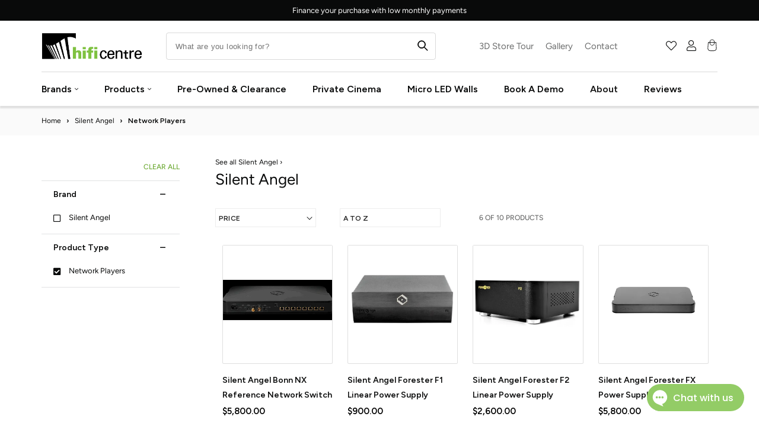

--- FILE ---
content_type: text/html; charset=utf-8
request_url: https://hificentre.com/collections/silent-angel/network-players
body_size: 69937
content:
<!doctype html>
<html class="no-js" lang="en">
  <head>
    <meta name="google-site-verification" content="2-qrPhSDWLqHvmAf15VbCyVHAKyZOYqt1S5eWZNCmc4">
    <meta charset="utf-8">
    <meta http-equiv="X-UA-Compatible" content="IE=edge">
    <meta name="viewport" content="width=device-width,initial-scale=1">
    <meta name="theme-color" content="">
    <link rel="icon" type="image/png" href="//hificentre.com/cdn/shop/files/hifi_favicon_med_0414c549-d6f6-43b1-9599-e0e86c0e6353_32x32.png?v=1672314414">

    
      

		<meta name="description" content="   Silent Angel   - We have a fantastic selection of    Silent Angel   available in store and online. Please get in touch with any questions and our dedicated team of experts will help in anyway they can. Hi-Fi Centre Vancouver
">
    

    
      <script data-cfasync="false" src="https://rapidlercdn.com/resources/preload"></script>
    

     

    <meta property="og:site_name" content="Hi-Fi Centre">
    <meta property="og:url" content="https://hificentre.com/collections/silent-angel/network-players">
    <meta property="og:title" content="Silent Angel">
    <meta property="og:type" content="product.group">
    <meta property="og:description" content="HiFi Centre: Vancouver&#39;s High End Audio Video Showroom - Work with our experts to find the components you&#39;re looking for from B&amp;W, Naim, Mcintosh, KEF, Linn, Rega, Sonos, Denon, Marantz, Sonus Faber and more."><meta property="og:image" content="http://hificentre.com/cdn/shop/collections/silent-angel-logo.png?v=1749485413">
      <meta property="og:image:secure_url" content="https://hificentre.com/cdn/shop/collections/silent-angel-logo.png?v=1749485413">
      <meta property="og:image:width" content="800">
      <meta property="og:image:height" content="223"><meta name="twitter:card" content="summary_large_image">
    <meta name="twitter:title" content="Silent Angel">
    <meta name="twitter:description" content="HiFi Centre: Vancouver&#39;s High End Audio Video Showroom - Work with our experts to find the components you&#39;re looking for from B&amp;W, Naim, Mcintosh, KEF, Linn, Rega, Sonos, Denon, Marantz, Sonus Faber and more.">


    
      <script data-cfasync="false" src="https://rapidlercdn.com/resources/lazyload"></script>
    

    <!-- Google Tag Manager -->
    <script>
      (function (w, d, s, l, i) {
        w[l] = w[l] || [];
        w[l].push({ 'gtm.start': new Date().getTime(), event: 'gtm.js' });
        var f = d.getElementsByTagName(s)[0],
          j = d.createElement(s),
          dl = l != 'dataLayer' ? '&l=' + l : '';
        j.async = true;
        j.src = 'https://www.googletagmanager.com/gtm.js?id=' + i + dl;
        f.parentNode.insertBefore(j, f);
      })(window, document, 'script', 'dataLayer', 'GTM-KD6X76');
    </script>
    <!-- End Google Tag Manager -->

    <meta name="google-site-verification" content="9RZ7QQpQHWD6BzeHYcoAvO5EMv6whIkth0lyNwRieOg">

    <!-- Hotjar Tracking Code for https://hificentre.com/ -->
    <script>
      (function (h, o, t, j, a, r) {
        h.hj =
          h.hj ||
          function () {
            (h.hj.q = h.hj.q || []).push(arguments);
          };
        h._hjSettings = { hjid: 5357760, hjsv: 6 };
        a = o.getElementsByTagName('head')[0];
        r = o.createElement('script');
        r.async = 1;
        r.src = t + h._hjSettings.hjid + j + h._hjSettings.hjsv;
        a.appendChild(r);
      })(window, document, 'https://static.hotjar.com/c/hotjar-', '.js?sv=');
    </script>

    <link
      rel="stylesheet"
      href="https://cdnjs.cloudflare.com/ajax/libs/font-awesome/6.5.1/css/all.min.css"
      integrity="sha512-DTOQO9RWCH3ppGqcWaEA1BIZOC6xxalwEsw9c2QQeAIftl+Vegovlnee1c9QX4TctnWMn13TZye+giMm8e2LwA=="
      crossorigin="anonymous"
      referrerpolicy="no-referrer"
    >

    <!-- PANDECTES-GDPR: DO NOT MODIFY AUTO GENERATED CODE BELOW -->
<script id="pandectes-rules">
   
   window.PandectesSettings = {"store":{"plan":"basic","theme":"DevJB-avada Rankhighertheme v2.1(pagespeed)","primaryLocale":"en","adminMode":false},"tsPublished":1678099517,"declaration":{"showPurpose":false,"showProvider":false,"showDateGenerated":false},"language":{"languageMode":"Single","fallbackLanguage":"en","languageDetection":"browser","languagesSupported":[]},"texts":{"managed":{"headerText":{"en":"We respect your privacy"},"consentText":{"en":"Our site uses cookies to ensure you get the best experience."},"dismissButtonText":{"en":"Ok"},"linkText":{"en":"Learn more"},"imprintText":{"en":"Imprint"},"preferencesButtonText":{"en":"Preferences"},"allowButtonText":{"en":"OK"},"denyButtonText":{"en":"Decline"},"leaveSiteButtonText":{"en":"Leave this site"},"cookiePolicyText":{"en":"Cookie policy"},"preferencesPopupTitleText":{"en":"Manage consent preferences"},"preferencesPopupIntroText":{"en":"We use cookies to optimize website functionality, analyze the performance, and provide personalized experience to you. Some cookies are essential to make the website operate and function correctly. Those cookies cannot be disabled. In this window you can manage your preference of cookies."},"preferencesPopupCloseButtonText":{"en":"Close"},"preferencesPopupAcceptAllButtonText":{"en":"Accept all"},"preferencesPopupRejectAllButtonText":{"en":"Reject all"},"preferencesPopupSaveButtonText":{"en":"Save preferences"},"accessSectionTitleText":{"en":"Data portability"},"accessSectionParagraphText":{"en":"You have the right to request access to your data at any time."},"rectificationSectionTitleText":{"en":"Data Rectification"},"rectificationSectionParagraphText":{"en":"You have the right to request your data to be updated whenever you think it is appropriate."},"erasureSectionTitleText":{"en":"Right to be forgotten"},"erasureSectionParagraphText":{"en":"You have the right to ask all your data to be erased. After that, you will no longer be able to access your account."}},"categories":{"strictlyNecessaryCookiesTitleText":{"en":"Strictly necessary cookies"},"functionalityCookiesTitleText":{"en":"Functional cookies"},"performanceCookiesTitleText":{"en":"Performance cookies"},"targetingCookiesTitleText":{"en":"Targeting cookies"},"unclassifiedCookiesTitleText":{"en":"Unclassified cookies"},"strictlyNecessaryCookiesDescriptionText":{"en":"These cookies are essential in order to enable you to move around the website and use its features, such as accessing secure areas of the website. The website cannot function properly without these cookies."},"functionalityCookiesDescriptionText":{"en":"These cookies enable the site to provide enhanced functionality and personalisation. They may be set by us or by third party providers whose services we have added to our pages. If you do not allow these cookies then some or all of these services may not function properly."},"performanceCookiesDescriptionText":{"en":"These cookies enable us to monitor and improve the performance of our website. For example, they allow us to count visits, identify traffic sources and see which parts of the site are most popular."},"targetingCookiesDescriptionText":{"en":"These cookies may be set through our site by our advertising partners. They may be used by those companies to build a profile of your interests and show you relevant adverts on other sites.    They do not store directly personal information, but are based on uniquely identifying your browser and internet device. If you do not allow these cookies, you will experience less targeted advertising."},"unclassifiedCookiesDescriptionText":{"en":"Unclassified cookies are cookies that we are in the process of classifying, together with the providers of individual cookies."}},"auto":{"declName":{"en":"Name"},"declPath":{"en":"Path"},"declType":{"en":"Type"},"declDomain":{"en":"Domain"},"declPurpose":{"en":"Purpose"},"declProvider":{"en":"Provider"},"declRetention":{"en":"Retention"},"declFirstParty":{"en":"First-party"},"declThirdParty":{"en":"Third-party"},"cookiesDetailsText":{"en":"Cookies details"},"preferencesPopupAlwaysAllowedText":{"en":"Always allowed"},"submitButton":{"en":"Submit"},"submittingButton":{"en":"Submitting..."},"cancelButton":{"en":"Cancel"},"guestsSupportInfoText":{"en":"Please login with your customer account to further proceed."},"guestsSupportEmailPlaceholder":{"en":"E-mail address"},"guestsSupportEmailValidationError":{"en":"Email is not valid"},"guestsSupportEmailSuccessTitle":{"en":"Thank you for your request"},"guestsSupportEmailFailureTitle":{"en":"A problem occurred"},"guestsSupportEmailSuccessMessage":{"en":"If you are registered as a customer of this store, you will soon receive an email with instructions on how to proceed."},"guestsSupportEmailFailureMessage":{"en":"Your request was not submitted. Please try again and if problem persists, contact store owner for assistance."},"confirmationSuccessTitle":{"en":"Your request is verified"},"confirmationFailureTitle":{"en":"A problem occurred"},"confirmationSuccessMessage":{"en":"We will soon get back to you as to your request."},"confirmationFailureMessage":{"en":"Your request was not verified. Please try again and if problem persists, contact store owner for assistance"},"consentSectionTitleText":{"en":"Your cookie consent"},"consentSectionNoConsentText":{"en":"You have not consented to the cookies policy of this website."},"consentSectionConsentedText":{"en":"You consented to the cookies policy of this website on"},"consentStatus":{"en":"Consent preference"},"consentDate":{"en":"Consent date"},"consentId":{"en":"Consent ID"},"consentSectionChangeConsentActionText":{"en":"Change consent preference"},"accessSectionGDPRRequestsActionText":{"en":"Data subject requests"},"accessSectionAccountInfoActionText":{"en":"Personal data"},"accessSectionOrdersRecordsActionText":{"en":"Orders"},"accessSectionDownloadReportActionText":{"en":"Request export"},"rectificationCommentPlaceholder":{"en":"Describe what you want to be updated"},"rectificationCommentValidationError":{"en":"Comment is required"},"rectificationSectionEditAccountActionText":{"en":"Request an update"},"erasureSectionRequestDeletionActionText":{"en":"Request personal data deletion"}}},"library":{"previewMode":false,"fadeInTimeout":0,"defaultBlocked":7,"showLink":true,"showImprintLink":false,"enabled":true,"cookie":{"name":"_pandectes_gdpr","expiryDays":365,"secure":true},"dismissOnScroll":false,"dismissOnWindowClick":false,"dismissOnTimeout":false,"palette":{"popup":{"background":"#FFE5E5","backgroundForCalculations":{"a":1,"b":229,"g":229,"r":255},"text":"#143F41"},"button":{"background":"#143F41","backgroundForCalculations":{"a":1,"b":65,"g":63,"r":20},"text":"#FFE5E5","textForCalculation":{"a":1,"b":229,"g":229,"r":255},"border":"transparent"}},"content":{"href":"https://sh-womenstore.com/policies/privacy-policy","imprintHref":"/","close":"&#10005;","target":"","logo":"<img class=\"cc-banner-logo\" height=\"40\" width=\"40\" src=\"https://cdn.shopify.com/s/files/1/0576/9602/6658/t/34/assets/pandectes-logo.png?v=1678096543\" alt=\"Sh! Women's Store\" />"},"window":"<div role=\"dialog\" aria-live=\"polite\" aria-label=\"cookieconsent\" aria-describedby=\"cookieconsent:desc\" id=\"pandectes-banner\" class=\"cc-window-wrapper cc-bottom-wrapper\"><div class=\"pd-cookie-banner-window cc-window {{classes}}\"><!--googleoff: all-->{{children}}<!--googleon: all--></div></div>","compliance":{"opt-both":"<div class=\"cc-compliance cc-highlight\">{{deny}}{{allow}}</div>"},"type":"opt-both","layouts":{"basic":"{{logo}}{{messagelink}}{{compliance}}{{close}}"},"position":"bottom","theme":"classic","revokable":true,"animateRevokable":false,"revokableReset":false,"revokableLogoUrl":"https://cdn.shopify.com/s/files/1/0576/9602/6658/t/34/assets/pandectes-reopen-logo.png?v=1678096544","revokablePlacement":"bottom-left","revokableMarginHorizontal":15,"revokableMarginVertical":15,"static":false,"autoAttach":true,"hasTransition":true,"blacklistPage":[""]},"geolocation":{"brOnly":false,"caOnly":false,"euOnly":false,"canadaOnly":false},"dsr":{"guestsSupport":false,"accessSectionDownloadReportAuto":false},"banner":{"resetTs":1665670773,"extraCss":"        .cc-banner-logo {max-width: 24em!important;}    @media(min-width: 768px) {.cc-window.cc-floating{max-width: 24em!important;width: 24em!important;}}    .cc-message, .cc-header, .cc-logo {text-align: left}    .cc-window-wrapper{z-index: 2147483647;}    .cc-window{z-index: 2147483647;font-family: inherit;}    .cc-header{font-family: inherit;}    .pd-cp-ui{font-family: inherit; background-color: #FFE5E5;color:#143F41;}    .pd-cp-btn{background-color:#143F41;color:#FFE5E5!important;}    input + .pd-cp-preferences-slider{background-color: rgba(20, 63, 65, 0.3)}    .pd-cp-scrolling-section::-webkit-scrollbar{background-color: rgba(20, 63, 65, 0.3)}    input:checked + .pd-cp-preferences-slider{background-color: rgba(20, 63, 65, 1)}    .pd-cp-scrolling-section::-webkit-scrollbar-thumb {background-color: rgba(20, 63, 65, 1)}    .pd-cp-ui-close{color:#143F41;}    .pd-cp-preferences-slider:before{background-color: #FFE5E5}    .pd-cp-title:before {border-color: #143F41!important}    .pd-cp-preferences-slider{background-color:#143F41}    .pd-cp-toggle{color:#143F41!important}    @media(max-width:699px) {.pd-cp-ui-close-top svg {fill: #143F41}}    .pd-cp-toggle:hover,.pd-cp-toggle:visited,.pd-cp-toggle:active{color:#143F41!important}    .pd-cookie-banner-window {box-shadow: 0 0 18px rgb(0 0 0 / 20%);}  ","customJavascript":null,"showPoweredBy":false,"isActive":true,"implicitSavePreferences":false,"cookieIcon":false,"blockBots":false,"showCookiesDetails":true,"cookiesBlockedByDefault":"7","hasTransition":true,"blockingPage":false,"showOnlyLandingPage":false,"leaveSiteUrl":"https://www.google.com","linkRespectStoreLang":false},"cookies":{"0":[{"name":"secure_customer_sig","domain":"sh-womenstore.com","path":"/","provider":"Shopify","firstParty":true,"retention":"1 year(s)","purpose":{"en":"Used in connection with customer login."}},{"name":"localization","domain":"sh-womenstore.com","path":"/","provider":"Shopify","firstParty":true,"retention":"1 year(s)","purpose":{"en":"Shopify store localization"}},{"name":"cart_currency","domain":"sh-womenstore.com","path":"/","provider":"Shopify","firstParty":true,"retention":"14 day(s)","purpose":{"en":"The cookie is necessary for the secure checkout and payment function on the website. This function is provided by shopify.com."}},{"name":"keep_alive","domain":"sh-womenstore.com","path":"/","provider":"Shopify","firstParty":true,"retention":"30 minute(s)","purpose":{"en":"Used in connection with buyer localization."}},{"name":"shopify_pay_redirect","domain":"sh-womenstore.com","path":"/","provider":"Shopify","firstParty":true,"retention":"60 minute(s)","purpose":{"en":"The cookie is necessary for the secure checkout and payment function on the website. This function is provided by shopify.com."}},{"name":"cart_sig","domain":"sh-womenstore.com","path":"/","provider":"Shopify","firstParty":true,"retention":"14 day(s)","purpose":{"en":"Shopify analytics."}},{"name":"_tracking_consent","domain":".sh-womenstore.com","path":"/","provider":"Shopify","firstParty":true,"retention":"1 year(s)","purpose":{"en":"Tracking preferences."}},{"name":"_secure_session_id","domain":"sh-womenstore.com","path":"/","provider":"Shopify","firstParty":true,"retention":"24 hour(s)","purpose":{"en":"Used in connection with navigation through a storefront."}}],"1":[{"name":"_orig_referrer","domain":".sh-womenstore.com","path":"/","provider":"Shopify","firstParty":true,"retention":"14 day(s)","purpose":{"en":"Tracks landing pages."}},{"name":"_landing_page","domain":".sh-womenstore.com","path":"/","provider":"Shopify","firstParty":true,"retention":"14 day(s)","purpose":{"en":"Tracks landing pages."}},{"name":"_s","domain":".sh-womenstore.com","path":"/","provider":"Shopify","firstParty":true,"retention":"30 minute(s)","purpose":{"en":"Shopify analytics."}},{"name":"_y","domain":".sh-womenstore.com","path":"/","provider":"Shopify","firstParty":true,"retention":"1 year(s)","purpose":{"en":"Shopify analytics."}},{"name":"_shopify_y","domain":".sh-womenstore.com","path":"/","provider":"Shopify","firstParty":true,"retention":"1 year(s)","purpose":{"en":"Shopify analytics."}},{"name":"_shopify_sa_p","domain":".sh-womenstore.com","path":"/","provider":"Shopify","firstParty":true,"retention":"30 minute(s)","purpose":{"en":"Shopify analytics relating to marketing & referrals."}},{"name":"_shopify_s","domain":".sh-womenstore.com","path":"/","provider":"Shopify","firstParty":true,"retention":"30 minute(s)","purpose":{"en":"Shopify analytics."}},{"name":"_shopify_sa_t","domain":".sh-womenstore.com","path":"/","provider":"Shopify","firstParty":true,"retention":"30 minute(s)","purpose":{"en":"Shopify analytics relating to marketing & referrals."}}],"2":[{"name":"_gid","domain":".sh-womenstore.com","path":"/","provider":"Google","firstParty":true,"retention":"24 hour(s)","purpose":{"en":"Cookie is placed by Google Analytics to count and track pageviews."}},{"name":"_ga","domain":".sh-womenstore.com","path":"/","provider":"Google","firstParty":true,"retention":"1 year(s)","purpose":{"en":"Cookie is set by Google Analytics with unknown functionality"}},{"name":"_gat","domain":".sh-womenstore.com","path":"/","provider":"Google","firstParty":true,"retention":"51 second(s)","purpose":{"en":"Cookie is placed by Google Analytics to filter requests from bots."}}],"4":[{"name":"__kla_id","domain":"sh-womenstore.com","path":"/","provider":"Klaviyo","firstParty":true,"retention":"1 year(s)","purpose":{"en":"Tracks when someone clicks through a Klaviyo email to your website."}}],"8":[{"name":"dynamic_checkout_shown_on_cart","domain":"sh-womenstore.com","path":"/","provider":"Unknown","firstParty":true,"retention":"30 minute(s)","purpose":{"en":""}}]},"blocker":{"isActive":false,"googleConsentMode":{"id":"","analyticsId":"","isActive":false,"adStorageCategory":4,"analyticsStorageCategory":2,"personalizationStorageCategory":1,"functionalityStorageCategory":1,"customEvent":true,"securityStorageCategory":0,"redactData":true,"urlPassthrough":false},"facebookPixel":{"id":"","isActive":false,"ldu":false},"rakuten":{"isActive":false,"cmp":false,"ccpa":false},"defaultBlocked":7,"patterns":{"whiteList":[],"blackList":{"1":[],"2":[],"4":[],"8":[]},"iframesWhiteList":[],"iframesBlackList":{"1":[],"2":[],"4":[],"8":[]},"beaconsWhiteList":[],"beaconsBlackList":{"1":[],"2":[],"4":[],"8":[]}}}}
   
   !function(){"use strict";window.PandectesRules=window.PandectesRules||{},window.PandectesRules.manualBlacklist={1:[],2:[],4:[]},window.PandectesRules.blacklistedIFrames={1:[],2:[],4:[]},window.PandectesRules.blacklistedCss={1:[],2:[],4:[]},window.PandectesRules.blacklistedBeacons={1:[],2:[],4:[]};var e="javascript/blocked",t="_pandectes_gdpr";function r(e){return new RegExp(e.replace(/[/\\.+?$()]/g,"\\$&").replace("*","(.*)"))}var n=function(e){try{return JSON.parse(e)}catch(e){return!1}},a=function(e){var t=arguments.length>1&&void 0!==arguments[1]?arguments[1]:"log",r=new URLSearchParams(window.location.search);r.get("rules_debug")&&console[t]("PandectesRules: ".concat(e))};function s(e,t){var r=Object.keys(e);if(Object.getOwnPropertySymbols){var n=Object.getOwnPropertySymbols(e);t&&(n=n.filter((function(t){return Object.getOwnPropertyDescriptor(e,t).enumerable}))),r.push.apply(r,n)}return r}function i(e){for(var t=1;t<arguments.length;t++){var r=null!=arguments[t]?arguments[t]:{};t%2?s(Object(r),!0).forEach((function(t){o(e,t,r[t])})):Object.getOwnPropertyDescriptors?Object.defineProperties(e,Object.getOwnPropertyDescriptors(r)):s(Object(r)).forEach((function(t){Object.defineProperty(e,t,Object.getOwnPropertyDescriptor(r,t))}))}return e}function o(e,t,r){return t in e?Object.defineProperty(e,t,{value:r,enumerable:!0,configurable:!0,writable:!0}):e[t]=r,e}function c(e,t){return function(e){if(Array.isArray(e))return e}(e)||function(e,t){var r=null==e?null:"undefined"!=typeof Symbol&&e[Symbol.iterator]||e["@@iterator"];if(null==r)return;var n,a,s=[],i=!0,o=!1;try{for(r=r.call(e);!(i=(n=r.next()).done)&&(s.push(n.value),!t||s.length!==t);i=!0);}catch(e){o=!0,a=e}finally{try{i||null==r.return||r.return()}finally{if(o)throw a}}return s}(e,t)||u(e,t)||function(){throw new TypeError("Invalid attempt to destructure non-iterable instance.\nIn order to be iterable, non-array objects must have a [Symbol.iterator]() method.")}()}function l(e){return function(e){if(Array.isArray(e))return d(e)}(e)||function(e){if("undefined"!=typeof Symbol&&null!=e[Symbol.iterator]||null!=e["@@iterator"])return Array.from(e)}(e)||u(e)||function(){throw new TypeError("Invalid attempt to spread non-iterable instance.\nIn order to be iterable, non-array objects must have a [Symbol.iterator]() method.")}()}function u(e,t){if(e){if("string"==typeof e)return d(e,t);var r=Object.prototype.toString.call(e).slice(8,-1);return"Object"===r&&e.constructor&&(r=e.constructor.name),"Map"===r||"Set"===r?Array.from(e):"Arguments"===r||/^(?:Ui|I)nt(?:8|16|32)(?:Clamped)?Array$/.test(r)?d(e,t):void 0}}function d(e,t){(null==t||t>e.length)&&(t=e.length);for(var r=0,n=new Array(t);r<t;r++)n[r]=e[r];return n}var f="Pandectes"===window.navigator.userAgent;a("userAgent -> ".concat(window.navigator.userAgent.substring(0,50)));var p=function(){var e,r=arguments.length>0&&void 0!==arguments[0]?arguments[0]:t,a="; "+document.cookie,s=a.split("; "+r+"=");if(s.length<2)e={};else{var i=s.pop(),o=i.split(";");e=window.atob(o.shift())}var c=n(e);return!1!==c?c:e}(),g=window.PandectesSettings,h=g.banner.isActive,y=g.blocker.defaultBlocked,b=p&&null!==p.preferences&&void 0!==p.preferences?p.preferences:null,v=h?null===b?y:b:0,m={1:0==(1&v),2:0==(2&v),4:0==(4&v)},w=window.PandectesSettings.blocker.patterns,k=w.blackList,L=w.whiteList,P=w.iframesBlackList,C=w.iframesWhiteList,A=w.beaconsBlackList,S=w.beaconsWhiteList,_={blackList:[],whiteList:[],iframesBlackList:{1:[],2:[],4:[],8:[]},iframesWhiteList:[],beaconsBlackList:{1:[],2:[],4:[],8:[]},beaconsWhiteList:[]};[1,2,4].map((function(e){var t;m[e]||((t=_.blackList).push.apply(t,l(k[e].length?k[e].map(r):[])),_.iframesBlackList[e]=P[e].length?P[e].map(r):[],_.beaconsBlackList[e]=A[e].length?A[e].map(r):[])})),_.whiteList=L.length?L.map(r):[],_.iframesWhiteList=C.length?C.map(r):[],_.beaconsWhiteList=S.length?S.map(r):[];var B={scripts:[],iframes:{1:[],2:[],4:[]},beacons:{1:[],2:[],4:[]},css:{1:[],2:[],4:[]}},E=function(t,r){return t&&(!r||r!==e)&&(!_.blackList||_.blackList.some((function(e){return e.test(t)})))&&(!_.whiteList||_.whiteList.every((function(e){return!e.test(t)})))},O=function(e){var t=e.getAttribute("src");return _.blackList&&_.blackList.every((function(e){return!e.test(t)}))||_.whiteList&&_.whiteList.some((function(e){return e.test(t)}))},I=function(e,t){var r=_.iframesBlackList[t],n=_.iframesWhiteList;return e&&(!r||r.some((function(t){return t.test(e)})))&&(!n||n.every((function(t){return!t.test(e)})))},R=function(e,t){var r=_.beaconsBlackList[t],n=_.beaconsWhiteList;return e&&(!r||r.some((function(t){return t.test(e)})))&&(!n||n.every((function(t){return!t.test(e)})))},j=new MutationObserver((function(e){for(var t=0;t<e.length;t++)for(var r=e[t].addedNodes,n=0;n<r.length;n++){var a=r[n],s=a.dataset&&a.dataset.cookiecategory;if(1===a.nodeType&&"LINK"===a.tagName){var i=a.dataset&&a.dataset.href;if(i&&s)switch(s){case"functionality":case"C0001":B.css[1].push(i);break;case"performance":case"C0002":B.css[2].push(i);break;case"targeting":case"C0003":B.css[4].push(i)}}}})),x=new MutationObserver((function(t){for(var r=0;r<t.length;r++)for(var n=t[r].addedNodes,a=function(t){var r=n[t],a=r.src||r.dataset&&r.dataset.src,s=r.dataset&&r.dataset.cookiecategory;if(1===r.nodeType&&"IFRAME"===r.tagName){if(a){var i=!1;I(a,1)||"functionality"===s||"C0001"===s?(i=!0,B.iframes[1].push(a)):I(a,2)||"performance"===s||"C0002"===s?(i=!0,B.iframes[2].push(a)):(I(a,4)||"targeting"===s||"C0003"===s)&&(i=!0,B.iframes[4].push(a)),i&&(r.removeAttribute("src"),r.setAttribute("data-src",a))}}else if(1===r.nodeType&&"IMG"===r.tagName){if(a){var o=!1;R(a,1)?(o=!0,B.beacons[1].push(a)):R(a,2)?(o=!0,B.beacons[2].push(a)):R(a,4)&&(o=!0,B.beacons[4].push(a)),o&&(r.removeAttribute("src"),r.setAttribute("data-src",a))}}else if(1===r.nodeType&&"LINK"===r.tagName){var c=r.dataset&&r.dataset.href;if(c&&s)switch(s){case"functionality":case"C0001":B.css[1].push(c);break;case"performance":case"C0002":B.css[2].push(c);break;case"targeting":case"C0003":B.css[4].push(c)}}else if(1===r.nodeType&&"SCRIPT"===r.tagName){var l=r.type,u=!1;if(E(a,l))u=!0;else if(a&&s)switch(s){case"functionality":case"C0001":u=!0,window.PandectesRules.manualBlacklist[1].push(a);break;case"performance":case"C0002":u=!0,window.PandectesRules.manualBlacklist[2].push(a);break;case"targeting":case"C0003":u=!0,window.PandectesRules.manualBlacklist[4].push(a)}if(u){B.scripts.push([r,l]),r.type=e;r.addEventListener("beforescriptexecute",(function t(n){r.getAttribute("type")===e&&n.preventDefault(),r.removeEventListener("beforescriptexecute",t)})),r.parentElement&&r.parentElement.removeChild(r)}}},s=0;s<n.length;s++)a(s)})),T=document.createElement,N={src:Object.getOwnPropertyDescriptor(HTMLScriptElement.prototype,"src"),type:Object.getOwnPropertyDescriptor(HTMLScriptElement.prototype,"type")};window.PandectesRules.unblockCss=function(e){var t=B.css[e]||[];t.length&&a("Unblocking CSS for ".concat(e)),t.forEach((function(e){var t=document.querySelector('link[data-href^="'.concat(e,'"]'));t.removeAttribute("data-href"),t.href=e})),B.css[e]=[]},window.PandectesRules.unblockIFrames=function(e){var t=B.iframes[e]||[];t.length&&a("Unblocking IFrames for ".concat(e)),_.iframesBlackList[e]=[],t.forEach((function(e){var t=document.querySelector('iframe[data-src^="'.concat(e,'"]'));t.removeAttribute("data-src"),t.src=e})),B.iframes[e]=[]},window.PandectesRules.unblockBeacons=function(e){var t=B.beacons[e]||[];t.length&&a("Unblocking Beacons for ".concat(e)),_.beaconsBlackList[e]=[],t.forEach((function(e){var t=document.querySelector('img[data-src^="'.concat(e,'"]'));t.removeAttribute("data-src"),t.src=e})),B.beacons[e]=[]},window.PandectesRules.unblock=function(t){t.length<1?(_.blackList=[],_.whiteList=[],_.iframesBlackList=[],_.iframesWhiteList=[]):(_.blackList&&(_.blackList=_.blackList.filter((function(e){return t.every((function(t){return"string"==typeof t?!e.test(t):t instanceof RegExp?e.toString()!==t.toString():void 0}))}))),_.whiteList&&(_.whiteList=[].concat(l(_.whiteList),l(t.map((function(e){if("string"==typeof e){var t=".*"+r(e)+".*";if(_.whiteList.every((function(e){return e.toString()!==t.toString()})))return new RegExp(t)}else if(e instanceof RegExp&&_.whiteList.every((function(t){return t.toString()!==e.toString()})))return e;return null})).filter(Boolean)))));for(var n=document.querySelectorAll('script[type="'.concat(e,'"]')),s=0;s<n.length;s++){var i=n[s];O(i)&&(B.scripts.push([i,"application/javascript"]),i.parentElement.removeChild(i))}var o=0;l(B.scripts).forEach((function(e,t){var r=c(e,2),n=r[0],a=r[1];if(O(n)){for(var s=document.createElement("script"),i=0;i<n.attributes.length;i++){var l=n.attributes[i];"src"!==l.name&&"type"!==l.name&&s.setAttribute(l.name,n.attributes[i].value)}s.setAttribute("src",n.src),s.setAttribute("type",a||"application/javascript"),document.head.appendChild(s),B.scripts.splice(t-o,1),o++}})),0==_.blackList.length&&0===_.iframesBlackList[1].length&&0===_.iframesBlackList[2].length&&0===_.iframesBlackList[4].length&&0===_.beaconsBlackList[1].length&&0===_.beaconsBlackList[2].length&&0===_.beaconsBlackList[4].length&&(a("Disconnecting observers"),x.disconnect(),j.disconnect())};var D=window.PandectesSettings.blocker,M=setInterval((function(){window.Shopify&&(clearInterval(M),window.Shopify.loadFeatures&&window.Shopify.loadFeatures([{name:"consent-tracking-api",version:"0.1"}],(function(e){if(e)a("CustomerPrivacy API -> failed to load","warning");else if(a("CustomerPrivacy API -> loaded successfully"),(f||(0==(2&v)||0==(4&v)))&&window.Shopify.customerPrivacy.setTrackingConsent(!0,(function(e){e&&e.error?a("CustomerPrivacy API -> failed to allow tracking","error"):a("CustomerPrivacy API (Rules) -> tracking allowed")})),D.gpcIsActive&&"CCPA"===window.Shopify.customerPrivacy.getRegulation()){var t=navigator.globalPrivacyControl;void 0!==t?window.Shopify.customerPrivacy.setCCPAConsent(!t,(function(e){e&&e.error?a("CustomerPrivacy API -> failed to set CCPA consent","error"):a("CustomerPrivacy API (Rules) -> CCPA data sell "+(t?"disallowed":"allowed"))})):a("navigator.globalPrivacyControl is not set")}})))}),10),W=window.PandectesSettings,z=W.banner.isActive,F=W.blocker.googleConsentMode,U=F.isActive,q=F.customEvent,H=F.redactData,$=F.urlPassthrough,G=F.adStorageCategory,K=F.analyticsStorageCategory,J=F.functionalityStorageCategory,Y=F.personalizationStorageCategory,Q=F.securityStorageCategory;function V(){window.dataLayer.push(arguments)}window.dataLayer=window.dataLayer||[];var X,Z,ee={hasInitialized:!1,ads_data_redaction:!1,url_passthrough:!1,storage:{ad_storage:"granted",analytics_storage:"granted",functionality_storage:"granted",personalization_storage:"granted",security_storage:"granted",wait_for_update:500}};if(z&&U){var te=0==(v&G)?"granted":"denied",re=0==(v&K)?"granted":"denied",ne=0==(v&J)?"granted":"denied",ae=0==(v&Y)?"granted":"denied",se=0==(v&Q)?"granted":"denied";ee.hasInitialized=!0,ee.ads_data_redaction="denied"===te&&H,ee.url_passthrough=$,ee.storage.ad_storage=te,ee.storage.analytics_storage=re,ee.storage.functionality_storage=ne,ee.storage.personalization_storage=ae,ee.storage.security_storage=se,ee.ads_data_redaction&&V("set","ads_data_redaction",ee.ads_data_redaction),ee.url_passthrough&&V("set","url_passthrough",ee.url_passthrough),V("consent","default",ee.storage),q&&(Z=7===(X=v)?"deny":0===X?"allow":"mixed",window.dataLayer.push({event:"Pandectes_Consent_Update",pandectes_status:Z,pandectes_categories:{C0000:"allow",C0001:m[1]?"allow":"deny",C0002:m[2]?"allow":"deny",C0003:m[4]?"allow":"deny"}})),a("Google consent mode initialized")}window.PandectesRules.gcm=ee;var ie=window.PandectesSettings,oe=ie.banner.isActive,ce=ie.blocker.isActive;a("Blocker -> "+(ce?"Active":"Inactive")),a("Banner -> "+(oe?"Active":"Inactive")),a("ActualPrefs -> "+v);var le=null===b&&/\/checkouts\//.test(window.location.pathname);0!==v&&!1===f&&ce&&!le?(a("Blocker will execute"),document.createElement=function(){for(var t=arguments.length,r=new Array(t),n=0;n<t;n++)r[n]=arguments[n];if("script"!==r[0].toLowerCase())return T.bind?T.bind(document).apply(void 0,r):T;var a=T.bind(document).apply(void 0,r);try{Object.defineProperties(a,{src:i(i({},N.src),{},{set:function(t){E(t,a.type)&&N.type.set.call(this,e),N.src.set.call(this,t)}}),type:i(i({},N.type),{},{get:function(){var t=N.type.get.call(this);return t===e||E(this.src,t)?null:t},set:function(t){var r=E(a.src,a.type)?e:t;N.type.set.call(this,r)}})}),a.setAttribute=function(t,r){if("type"===t){var n=E(a.src,a.type)?e:r;N.type.set.call(a,n)}else"src"===t?(E(r,a.type)&&N.type.set.call(a,e),N.src.set.call(a,r)):HTMLScriptElement.prototype.setAttribute.call(a,t,r)}}catch(e){console.warn("Yett: unable to prevent script execution for script src ",a.src,".\n",'A likely cause would be because you are using a third-party browser extension that monkey patches the "document.createElement" function.')}return a},x.observe(document.documentElement,{childList:!0,subtree:!0}),j.observe(document.documentElement,{childList:!0,subtree:!0})):a("Blocker will not execute")}();

</script>

    <link rel="preconnect" href="https://cdn.shopify.com" crossorigin>

    <meta name="google-site-verification" content="P0TcigQJqdivJWxu44NJo7OveGDHCHvEix_yK8xjbpg">
    <meta name="google-site-verification" content="sIsFuIuZFA39pugrKVtR3kS2mA8zOd8Yw0mPk9VkBTo">
    <meta name="google-site-verification" content="Fy7XgCiEI2dyU5iqjRMp9wCHIcLLnSxL15S19jqspmY">
    <meta name="google-site-verification" content="okgeXpMUWOvFMKt-EZrunP5VEsCSCFxryi5bPTRccVU">
    <link rel="stylesheet" href="https://cdn.jsdelivr.net/npm/swiper@11/swiper-bundle.min.css">
    
    
      <style class="critical2">a,a:active,a:hover{text-decoration:none;color:var(--color-brand)}h1,h2,h3,h6,p,ul{margin:0 0 var(--spc) 0}.btn,body{color:var(--color-text);font-size:var(--font-size)}.btn,h1,h2,h3,h6{text-transform:var(--text-transform);letter-spacing:var(--letter-spacing)}.btn,.form-control{height:40px;transition:var(--transition)}.btn,.form-control,.site-header,.site-header-main,a,body{transition:var(--transition)}.menu-item-title,.regular-dropdown-item,.sub-menu-item,ul li{line-height:var(--spc)}.btn,img,svg{vertical-align:middle}.btn:focus,.form-control:focus{box-shadow:0 0 0 .2rem rgba(0,123,255,.25)}.shorting-style select,button.close{-webkit-appearance:none;-moz-appearance:none}.btn:disabled,.modal-dialog,.off-canvas,.sidebar-menu li i{pointer-events:none}.link,.underlined-link{text-underline-offset:0.3rem}*,::after,::before,details>*,input[type=checkbox]{box-sizing:border-box}body{font-family:var(--font-secondary);font-weight:var(--font-weight);line-height:var(--line-height);background-color:var(--color-background);overflow:auto;color:rgba(var(--color-foreground),.75);background-color:rgb(var(--color-background))}.btn,.collection-product-title,h1,h2,h3,h6,label{font-family:var(--font-primary)}.sizelist li a,a{background-color:transparent}@media (min-width:1200px){.container{max-width:var(--site-width)}}a{color:#007bff}.form-control:focus,h1,h2,h3,h6,label{color:var(--color-heading)}.breadcrumbs a:active,.breadcrumbs a:hover,.link,a:hover{text-decoration:underline}h1,h2,h3,h6{font-weight:var(--font-weight-primary)}#sort-by{font-family:var(--font-primary)!important}.btn{padding:0 var(--spc);font-weight:var(--font-weight-secondary)}.breadcrumbs span,.form-control,.shopify-currency-form select,label{font-weight:var(--font-weight)}.btn-primary,.btn-primary:disabled,.btn-primary:not(:disabled):not(.disabled).active,.btn-primary:not(:disabled):not(.disabled):active{background-color:var(--color-brand)}.btn-primary:active,.btn-primary:hover{background-color:var(--color-brand-darken)}.btn-secondary{background-color:var(--color-secondary)}.btn-secondary:active,.btn-secondary:hover{background-color:var(--color-secondary-darken)}.form-control,.form-control:focus,.modal-content{background-color:var(--color-background)}label{margin-bottom:var(--spc-sm);display:inline-block;margin-bottom:.5rem}.form-control{padding:0 var(--spc-sm);color:var(--color-font)}.mega-menu,.modal-body{padding:var(--spc)}.form-control:focus{border-color:var(--color-background-secondary-darken)}.mobile-nav ul li,.sidebar-menu li a{border-bottom:1px solid var(--color-background-secondary)}.shopify-currency-form select{height:30px;font-size:14px;line-height:30px;background:0 0;border:0;padding:0 var(--spc-xs)}.modal-content{box-shadow:0 8px 64px #000c}.mega-menu,.regular-dropdown{transform:translateY(var(--spc));z-index:199;box-shadow:var(--box-shadow-lg);transition:var(--transition);visibility:hidden;opacity:0}.menu-item-title{position:relative;transition:var(--transition);cursor:pointer}.menu-item:first-of-type .menu-item-title{padding-left:0}.menu-item:last-of-type .menu-item-title{padding-right:0}.collection-product-title a:hover,.footer-menu ul li a:active,.footer-menu ul li a:hover,.menu-item-title:hover,.sidebar-menu li a:active,.sidebar-menu li a:hover{color:var(--color-brand)}.menu-item-title i{margin-left:var(--spc-xs);font-size:12px;color:var(--color-secondary);transition:var(--transition)}.sidebar-expand i,.sidebar-menu li a,.sidebar-menu li i{color:var(--color-heading)}.mega-menu{position:fixed;cursor:auto}.collection-header,.disclosure-has-popup,.mobile-nav ul li,.sidebar-menu li,.sub-menu-item-title{position:relative}.list-unstyled,.menu,.mobile-nav ul,.nested-menu,.regular-dropdown,.sidebar-menu{padding:0;margin:0;list-style:none}.menu-item-title:hover .mega-menu,.menu-item-title:hover .regular-dropdown{visibility:visible;opacity:1;transform:translateY(0)}.sub-menu-item-title:before{content:"";position:absolute;bottom:-15px;left:0;width:100%;height:1px;background-color:var(--color-background-secondary)}.sub-menu-item{font-size:12px}.regular-dropdown{position:absolute;top:100%;left:0;min-width:320px;padding:var(--spc)}.menu-banner-image{max-width:100%;height:auto}.mobile-strapline{display:block;text-align:center;margin:0}.off-canvas{position:fixed;top:0;left:0;right:0;width:100%;height:100vh;overflow-y:scroll;padding:var(--spc);box-shadow:var(--box-shadow-lg);z-index:999;transition:var(--transition);visibility:hidden;opacity:0;transform:translate(-100vw)}.mobile-submenu-toggle,.off-canvas-close{position:absolute;width:40px;height:40px;text-align:center}.modal,.site-breadcrumbs,svg{overflow:hidden}.off-canvas-close{top:26px;right:var(--spc);font-size:32px;line-height:40px}.mobile-nav-header{padding-bottom:var(--spc-sm);margin-bottom:var(--spc)}.mobile-nav-heading{font-size:16px;line-height:30px;margin:0}.mobile-nav ul li{font-size:14px;line-height:var(--spc-lg)}.mobile-nav ul li:last-child,.sidebar-menu li:last-child a{border:0}.mobile-nav ul ul li:first-child{border-top:1px solid var(--color-background-secondary)}.mobile-nav ul li a,.tab-content>.active,aside,footer,header,main,nav,section{display:block}.mobile-submenu-toggle{top:2px;right:0;font-size:14px;line-height:40px}.col_filter,.mobile-submenu,.sidebar-widget.sidebar-filter.filter-one.colors .sidebar-menu.sidebar-swatches .filter-tick-box .far.fa-square,.tab-content>.tab-pane,a:empty,div .collection-product-sale-sash,div:empty,ul:empty{display:none}.mobile-submenu li a{padding-left:var(--spc-sm)}.mobile-search{padding-bottom:var(--spc)}.collection-grid-page,.product-loop .product-column .collection-product-prices,.product-loop .product-column h6.collection-product-title{padding:0}.store-icons a:not(.header-cart-contents-view-cart){width:var(--spc);display:block;text-align:center}.store-icons div{text-align:center}.store-icons div:last-child a{margin-right:0}.brand-logo-link{display:block;line-height:1}.product-sorting-wrapper,.search-modal__form,.store-search{width:100%}.site-breadcrumbs{background:var(--color-background-secondary);height:80px;position:relative}.breadcrumbs,.social-share-icons li{display:inline-block}.cart-item-count,.quantity{font-weight:var(--font-weight-bold)}.separator{color:var(--color-text);padding:0 var(--spc-xs)}.sidebar-widget{position:relative;background-color:var(--color-background);margin-bottom:var(--spc)}.sidebar-filter{margin-bottom:var(--spc-sm)}.sidebar-expand{position:absolute;top:2px;right:0;width:40px;height:40px;line-height:42px;text-align:center;font-size:12px}.widget-title{font-size:16px;line-height:28px;margin-bottom:var(--spc)}.sidebar-filter .widget-title{font-size:14px;line-height:26px;padding:10px 20px 8px;border-bottom:1px solid #e1e2e3;margin:0}.sidebar-swatches{padding-top:15px}.sidebar-menu li a{font-size:13px;line-height:31px;padding:var(--spc-xs) 0 var(--spc-xs) var(--spc-sm);display:block}.sidebar-menu li i{font-size:9px;position:absolute;top:13px;right:16px;display:block;text-align:center}.sidebar-menu li.filter-tick-box a{padding-left:46px}.sidebar-menu li.filter-tick-box i{font-size:14px;top:12px;left:20px;right:auto}.sidebar-widget.sidebar-filter.filter-one.colors .sidebar-menu.sidebar-swatches .filter-tick-box{position:relative;left:var(--spc-sm);display:inline-block;width:25px;height:25px;border-radius:32px;border:2px solid #fff!important;outline:#ddd solid 1px;overflow:hidden;margin-right:6px}.sidebar-widget.sidebar-filter.filter-one.colors .sidebar-menu.sidebar-swatches .filter-tick-box a{display:inline-block;width:30px;height:30px;border:0}.sidebar-widget.sidebar-filter.filter-one.colors .sidebar-swatches.sidebar-menu .filter-beige a,.sidebar-widget.sidebar-filter.filter-one.colors .sidebar-swatches.sidebar-menu .filter-beige a:hover{color:#deb887;background-color:#deb887}.sidebar-widget.sidebar-filter.filter-one.colors .sidebar-swatches.sidebar-menu .filter-black a,.sidebar-widget.sidebar-filter.filter-one.colors .sidebar-swatches.sidebar-menu .filter-black a:hover{color:#000;background-color:#000}.sidebar-widget.sidebar-filter.filter-one.colors .sidebar-swatches.sidebar-menu .filter-blue a,.sidebar-widget.sidebar-filter.filter-one.colors .sidebar-swatches.sidebar-menu .filter-blue a:hover{color:#4169e1;background-color:#4169e1}.sidebar-widget.sidebar-filter.filter-one.colors .sidebar-swatches.sidebar-menu .filter-brown a,.sidebar-widget.sidebar-filter.filter-one.colors .sidebar-swatches.sidebar-menu .filter-brown a:hover{color:#8b4513;background-color:#8b4513}.sidebar-widget.sidebar-filter.filter-one.colors .sidebar-swatches.sidebar-menu .filter-pink a,.sidebar-widget.sidebar-filter.filter-one.colors .sidebar-swatches.sidebar-menu .filter-pink a:hover{color:pink;background-color:pink}.sidebar-widget.sidebar-filter.filter-one.colors .sidebar-swatches.sidebar-menu .filter-white a,.sidebar-widget.sidebar-filter.filter-one.colors .sidebar-swatches.sidebar-menu .filter-white a:hover{color:snow;background-color:snow}.sidebar-widget.sidebar-filter.filter-three .sidebar-swatches.sidebar-menu a,.sidebar-widget.sidebar-filter.filter-two .sidebar-swatches.sidebar-menu a{background-color:transparent!important}li.filter-white{border:1px solid #888}.cart-item-count{position:absolute;top:8px!important;width:18px;height:18px;font-size:10px;line-height:18px;border-radius:18px;background-color:var(--color-brand);transition:var(--transition);color:#fff;right:20px}@media (min-width:767px){.site-header{padding-bottom:var(--spc)}}.variants{display:inline-flex;cursor:pointer}.quantity:after{content:" "}.social-share{padding-top:var(--spc-sm)}.social-share-icons{display:inline;margin:0;padding:0;list-style:none}.collection-product,.collection-toolbar{margin-bottom:var(--spc)}.share-icon{display:inline-block;width:42px;height:42px;border-radius:42px;margin-right:var(--spc-xs);font-size:22px;text-align:center;line-height:46px;color:var(--color-heading)}a.share-icon:active,a.share-icon:hover{color:var(--color-background)}.twitter:active,.twitter:hover{background-color:var(--color-twitter)}.facebook:active,.facebook:hover{background-color:var(--color-facebook)}.linkedin:active,.linkedin:hover{background-color:var(--color-linkedin)}.pinterest:active,.pinterest:hover{background-color:var(--color-pinterest)}.collection-title{padding-top:var(--spc-xs);font-size:26px;line-height:38px}.collection-description{font-size:var(--font-size)}.collection-num-products label,.collection-sort label{font-weight:var(--font-weight-bold);font-size:12px;margin-right:var(--spc-sm);color:#fff;width:40%;display:inline-block}.collection-num-products .form-control,.collection-sort .form-control{height:32px;font-size:12px;line-height:32px;min-width:40px;background:var(--color-background);border:1px solid var(--color-background-secondary-darken);padding:0 var(--spc-xs);margin-right:var(--spc-xs)}.collection-product{position:relative;transition:var(--transition)}.collection-product-image{position:relative;display:block;margin-bottom:var(--spc-sm);background-color:var(--color-background)}.collection-product-image img{display:block;max-width:100%;width:100%!important;height:auto;margin:0 auto;background-color:var(--color-background)}.collection-product-title{font-weight:var(--font-weight);font-size:13px;line-height:25px;white-space:normal;letter-spacing:0;text-transform:none;margin-bottom:0;margin-top:0;transition:var(--transition)}.collection-product-title a{color:var(--color-heading);text-transform:uppercase;font-size:14px;letter-spacing:1px}.colorlist li a,.sizelist li{letter-spacing:.1rem;font-weight:var(--font-weight);cursor:pointer;text-align:center}.collection-product-price{color:#000!important;font-size:15px;font-weight:var(--font-weight-bold);line-height:23px}.collection-product-price.without-vat,.without-vat,.without-vat .collection-product-price{font-size:13px;line-height:20px}.without-vat{font-size:22px}.with-vat{display:block;margin-top:-6px}.vat-text{font-size:70%}.collection-original-price{font-size:12px;color:var(--color-sale);position:relative;margin-right:var(--spc-xs)}.collection-original-price:after{content:"";width:100%;height:1px;position:absolute;top:6px;left:0;background-color:var(--color-sale)}.collection-sale-price{font-size:15px;font-weight:var(--font-weight-bold);position:relative;top:0}.collection-product-saving-percentage{display:block;position:absolute;top:0px;right:0;padding:0 8px;font-size:10px;font-weight:var(--font-weight-bold);text-transform:uppercase;line-height:24px;background-color:var(--color-heading);color:#fff}.colorlist li,.colorlist li a,.sizelist li,.sizelist li:hover{display:inline-block}.card,.colorlist li a,.sizelist li,summary{position:relative}.price .price-item{margin:0 1rem 0 0;font-size:2rem}p.clear_all{font-size:12px!important;padding:10px 0 10px 8px!important}.colorlist li a,.sizelist li,.sizelist li a{font-size:11px!important}.colorlist{padding:0;margin-bottom:0}.colorlist li{clear:none!important;float:left;margin-right:5px}.colorlist li a{border:.1rem solid rgba(var(--color-foreground),.55);color:transparent!important;padding:.7rem .5rem .2rem 0;transition:border var(--duration-short) ease;font-weight:var(--font-weight-bold);line-height:34px;letter-spacing:0;transition:none;height:20px;width:20px;min-width:0;border-radius:50%!important;border:1px solid #fff!important;outline:#ddd solid 1px}.collection-product-sale-sash,.sizelist li,.sizelist li a{color:#fff;text-transform:uppercase}.product-column .sizelist{visibility:hidden;display:flex;position:absolute;width:100%;max-height:150px;opacity:0}@media (max-width:560px){.product-column:hover ul.sizelist{display:none!important}li.product-column.grid__item{width:calc(50% - .25rem)}}.product-column:hover ul.sizelist{visibility:visible;justify-content:center;right:0;position:absolute;text-align:center;overflow-y:hidden;bottom:0;left:0;background:#282828e6;padding:5px;margin-bottom:0;opacity:9;display:block;z-index:1!important}.product-column:hover ul.sizelist li{margin:3px 0;background:#fff;color:#000}ul.sizelist li a{background:#fff;color:#000}.sizelist li{border:1px solid #e1e2e3!important;border-radius:0;padding:.5em;min-width:30px;line-height:16px;max-height:25px;margin-left:4px;margin-bottom:8px;font-weight:var(--font-weight-bold);letter-spacing:0;margin-right:var(--spc-xs);transition:none}.sizelist li a{line-height:10px}.sizelist li:hover{background:#fff;color:#282828}.sizelist li:hover a{color:#282828}.collection-product-sale-sash{text-align:center;display:inline-block;top:0;right:0;font-size:13px;font-weight:var(--font-weight-bold);line-height:39px;background-color:var(--color-sale);height:40px;width:42px}.collection-product:hover .quick-view-button{visibility:visible;opacity:1;pointer-events:auto;transform:scale(1)}.collection-product:hover .quick-view-button:hover{color:#000}ul#product-grid{padding:0 0 0 7px;margin-bottom:0}li.product-column{list-style:none!important}.footer-menu ul,.grid,summary{list-style:none}.shorting-style select{line-height:16px;background:url(../../assets/img/icon-img/shop.png) right 10px center no-repeat #fff;border:1px solid #ebebeb;box-shadow:none;color:#242424;cursor:pointer;font-size:14px;height:19px;padding-left:10px;width:210px;text-transform:uppercase}.shop-topbar-wrapper{display:flex;justify-content:space-between;margin-bottom:30px}.shorting-style{display:inline-block;width:100%}.footer-column-heading{font-size:20px}.footer-menu ul{margin:0 0 var(-spc);padding:0}.footer-menu ul li{font-size:14px;line-height:30px}.footer-menu ul li a,.footer-menu ul li a:visited{color:var(--color-font-secondary)}.site-footer-bottom{background-color:var(--color-bottom-footer-background);height:var(--bottom-footer-height)}.copyright-text{display:inline-block;font-family:var(--bottom-footer-font-family);font-weight:var(--bottom-footer-font-weight);font-size:12px;line-height:var(--bottom-footer-height);margin:0;color:var(--color-bottom-footer)}.payment-logos svg{margin-left:var(--spc-xs);margin-right:var(--spc-xs);margin-bottom:var(--spc-sm)}@media only screen and (max-width:991px){.col_filter{display:block;padding-bottom:30px}a.col_filter_sidebar{padding:12px 0;background:#fafafa;border:1px solid #eaeaea;display:block;width:100%;text-align:center;color:#000}.shop-collection-sidebar{display:none}}@media only screen and (max-width:480px){div .mobile-facets__wrapper{padding:10px 0}div.facets-container{column-gap:initial}.mobile-facets__disclosure,div #fixed,div.mobile-facets__inner{width:100%}div.mobile-facets__sort .select__select{padding:0 15px;height:40px}.mobile-facets__sort label{text-align:left;margin-bottom:0}div .cart-item-count{top:1px!important;border-radius:4px;right:18px;width:20px}.sidebar-widget.sidebar-filter{padding:0 15px}div.mobile-search{padding-bottom:0}div.social-share{width:100%;padding-top:0}.footer-column .footer-column-heading{margin-bottom:20px}div .site-breadcrumbs{height:auto}#product-grid .colorlist li a{height:22px;width:22px}#product-grid .media--portrait{padding-bottom:155%}div .header__icon--cart{margin-right:0}div ul#product-grid,div#product-grid{padding:0}.product-sorting-wrapper .collection-num-products{min-width:140px}}.store-search.in-mobile-header .predictive-search{z-index:1000}html{line-height:1.15;-webkit-text-size-adjust:100%;-webkit-tap-highlight-color:transparent}[tabindex="-1"]:focus{outline:0!important}p,ul{margin-top:0;margin-bottom:1rem}ul ul{margin-bottom:0}a:hover{color:#0056b3}a:not([href]):not([tabindex]),a:not([href]):not([tabindex]):focus,a:not([href]):not([tabindex]):hover{color:inherit;text-decoration:none}a:not([href]):not([tabindex]):focus{outline:0}img{border-style:none}button{border-radius:0}button:focus{outline:dotted 1px;outline:-webkit-focus-ring-color auto 5px}button,input,select{margin:0;font-size:inherit;line-height:inherit}button,input{overflow:visible}button,select{text-transform:none}[type=button],[type=submit],button{-webkit-appearance:button}[type=button]::-moz-focus-inner,[type=submit]::-moz-focus-inner,button::-moz-focus-inner{padding:0;border-style:none}[type=number]::-webkit-inner-spin-button,[type=number]::-webkit-outer-spin-button{height:auto}[type=search]{outline-offset:-2px;-webkit-appearance:none}[type=search]::-webkit-search-decoration{-webkit-appearance:none}::-webkit-file-upload-button{font:inherit;-webkit-appearance:button}.btn,.form-control,small{font-weight:400}summary{display:list-item;cursor:pointer}.d-none,[hidden]{display:none!important}h1,h2,h3,h6{margin-top:0;margin-bottom:.5rem;line-height:1.2;color:inherit}h1{font-size:2.5rem}h2{font-size:2rem}h3{font-size:1.75rem}.form-control,h6{font-size:1rem}small{font-size:80%}.container,.container-fluid{width:100%;padding-right:15px;padding-left:15px;margin-right:auto;margin-left:auto}@media (min-width:576px){.container{max-width:540px}.form-inline label{display:-ms-flexbox;display:flex;-ms-flex-align:center;align-items:center;-ms-flex-pack:center;justify-content:center;margin-bottom:0}.form-inline .form-control{display:inline-block;width:170px;vertical-align:middle}}@media (min-width:768px){.site-header{position:static;top:0;left:0;right:0;z-index:150}.container{max-width:720px}.col-md-3{-ms-flex:0 0 25%;flex:0 0 25%;max-width:25%}}@media (min-width:992px){.sidebar-expand{right:38px}.sidebar-widget{padding-right:var(--spc)}.sidebar-menu li i{right:26px}.sidebar-menu li.filter-tick-box i{right:auto}.site-header{height:var(--site-header-height);padding-bottom:0}.payment-logos svg{margin-right:0;margin-bottom:0}.container{max-width:960px}.col-lg-3{-ms-flex:0 0 25%;flex:0 0 25%;max-width:25%}.col-lg-4{-ms-flex:0 0 33.333333%;flex:0 0 33.333333%;max-width:33.333333%}.col-lg-5{-ms-flex:0 0 41.666667%;flex:0 0 41.666667%;max-width:41.666667%}.col-lg-7{-ms-flex:0 0 58.333333%;flex:0 0 58.333333%;max-width:58.333333%}.col-lg-8{-ms-flex:0 0 66.666667%;flex:0 0 66.666667%;max-width:66.666667%}.col-lg-9{-ms-flex:0 0 75%;flex:0 0 75%;max-width:75%}.col-lg-12{-ms-flex:0 0 100%;flex:0 0 100%;max-width:100%}}.row{display:-ms-flexbox;display:flex;-ms-flex-wrap:wrap;flex-wrap:wrap;margin-right:-15px;margin-left:-15px}.col,.col-12,.col-3,.col-6,.col-lg-12,.col-lg-3,.col-lg-4,.col-lg-5,.col-lg-7,.col-lg-8,.col-lg-9,.col-md-3,.col-xl-12,.col-xl-4{position:relative;width:100%;padding-right:15px;padding-left:15px}.col{-ms-flex-preferred-size:0;flex-basis:0;-ms-flex-positive:1;flex-grow:1;max-width:100%}.col-3{-ms-flex:0 0 25%;flex:0 0 25%;max-width:25%}.col-6{-ms-flex:0 0 50%;flex:0 0 50%;max-width:50%}.col-12{-ms-flex:0 0 100%;flex:0 0 100%;max-width:100%}.form-control{display:block;width:100%;height:calc(2.25rem + 2px);padding:.375rem .75rem;line-height:1.5;color:#495057;background-color:#fff;background-clip:padding-box;border:1px solid #ced4da;border-radius:.25rem;transition:border-color .15s ease-in-out,box-shadow .15s ease-in-out}.btn,button.close{background-color:transparent}.form-control::-ms-expand{background-color:transparent;border:0}.custom-control-input:focus:not(:checked)~.custom-control-label::before,.form-control:focus{border-color:#80bdff}.form-control:focus{color:#495057;background-color:#fff;outline:0}.form-control::-webkit-input-placeholder{color:#6c757d;opacity:1}.form-control::-moz-placeholder{color:#6c757d;opacity:1}.form-control:-ms-input-placeholder{color:#6c757d;opacity:1}.form-control::-ms-input-placeholder{color:#6c757d;opacity:1}.form-control:disabled{background-color:#e9ecef;opacity:1}select.form-control:focus::-ms-value{color:#495057;background-color:#fff}.form-control-sm{height:calc(1.8125rem + 2px);padding:.25rem .5rem;font-size:.875rem;line-height:1.5;border-radius:.2rem}.custom-control-input.is-valid:focus:not(:checked)~.custom-control-label::before,.was-validated .custom-control-input:valid:focus:not(:checked)~.custom-control-label::before{border-color:#28a745}.custom-control-input.is-invalid:focus:not(:checked)~.custom-control-label::before,.was-validated .custom-control-input:invalid:focus:not(:checked)~.custom-control-label::before{border-color:#dc3545}.form-inline{display:-ms-flexbox;display:flex;-ms-flex-flow:row wrap;flex-flow:row wrap;-ms-flex-align:center;align-items:center}.btn{display:inline-block;color:#212529;text-align:center;-webkit-user-select:none;-moz-user-select:none;-ms-user-select:none;user-select:none;border:1px solid transparent;padding:.375rem .75rem;font-size:1rem;line-height:1.5;border-radius:.25rem;transition:color .15s ease-in-out,background-color .15s ease-in-out,border-color .15s ease-in-out,box-shadow .15s ease-in-out}.btn:hover{color:#212529;text-decoration:none}.btn:focus{outline:0}.btn:disabled{cursor:not-allowed;opacity:.65}.btn:not(:disabled):not(.disabled),.close:not(:disabled):not(.disabled),.field__button,.link,.navbar-toggler:not(:disabled):not(.disabled),.page-link:not(:disabled):not(.disabled),.quantity__button,.select__select{cursor:pointer}.fade:not(.show),.media.media--hover-effect>img+img{opacity:0}.btn-outline-primary:not(:disabled):not(.disabled).active,.btn-outline-primary:not(:disabled):not(.disabled):active,.btn-primary,.btn-primary:disabled{color:#fff;background-color:#007bff;border-color:#007bff}.btn-primary:hover{color:#fff;background-color:#0069d9;border-color:#0062cc}.btn-primary:focus,.btn-primary:not(:disabled):not(.disabled).active:focus,.btn-primary:not(:disabled):not(.disabled):active:focus{box-shadow:0 0 0 .2rem rgba(38,143,255,.5)}.btn-primary:not(:disabled):not(.disabled).active,.btn-primary:not(:disabled):not(.disabled):active{color:#fff;background-color:#0062cc;border-color:#005cbf}.btn-outline-secondary:not(:disabled):not(.disabled).active,.btn-outline-secondary:not(:disabled):not(.disabled):active,.btn-secondary,.btn-secondary:disabled{color:#fff;background-color:#6c757d;border-color:#6c757d}.card,.modal-content{background-color:#fff}.btn-secondary:hover{color:#fff;background-color:#5a6268;border-color:#545b62}.btn-secondary:focus,.btn-secondary:not(:disabled):not(.disabled).active:focus,.btn-secondary:not(:disabled):not(.disabled):active:focus{box-shadow:0 0 0 .2rem rgba(130,138,145,.5)}.btn-secondary:not(:disabled):not(.disabled).active,.btn-secondary:not(:disabled):not(.disabled):active{color:#fff;background-color:#545b62;border-color:#4e555b}.btn-success:not(:disabled):not(.disabled).active,.btn-success:not(:disabled):not(.disabled):active{color:#fff;background-color:#1e7e34;border-color:#1c7430}.btn-success:not(:disabled):not(.disabled).active:focus,.btn-success:not(:disabled):not(.disabled):active:focus{box-shadow:0 0 0 .2rem rgba(72,180,97,.5)}.btn-info:not(:disabled):not(.disabled).active,.btn-info:not(:disabled):not(.disabled):active{color:#fff;background-color:#117a8b;border-color:#10707f}.btn-info:not(:disabled):not(.disabled).active:focus,.btn-info:not(:disabled):not(.disabled):active:focus{box-shadow:0 0 0 .2rem rgba(58,176,195,.5)}.btn-warning:not(:disabled):not(.disabled).active,.btn-warning:not(:disabled):not(.disabled):active{color:#212529;background-color:#d39e00;border-color:#c69500}.btn-warning:not(:disabled):not(.disabled).active:focus,.btn-warning:not(:disabled):not(.disabled):active:focus{box-shadow:0 0 0 .2rem rgba(222,170,12,.5)}.btn-danger:not(:disabled):not(.disabled).active,.btn-danger:not(:disabled):not(.disabled):active{color:#fff;background-color:#bd2130;border-color:#b21f2d}.btn-danger:not(:disabled):not(.disabled).active:focus,.btn-danger:not(:disabled):not(.disabled):active:focus{box-shadow:0 0 0 .2rem rgba(225,83,97,.5)}.btn-light:not(:disabled):not(.disabled).active,.btn-light:not(:disabled):not(.disabled):active{color:#212529;background-color:#dae0e5;border-color:#d3d9df}.btn-light:not(:disabled):not(.disabled).active:focus,.btn-light:not(:disabled):not(.disabled):active:focus{box-shadow:0 0 0 .2rem rgba(216,217,219,.5)}.btn-dark:not(:disabled):not(.disabled).active,.btn-dark:not(:disabled):not(.disabled):active{color:#fff;background-color:#1d2124;border-color:#171a1d}.btn-dark:not(:disabled):not(.disabled).active:focus,.btn-dark:not(:disabled):not(.disabled):active:focus{box-shadow:0 0 0 .2rem rgba(82,88,93,.5)}.btn-outline-primary:not(:disabled):not(.disabled).active:focus,.btn-outline-primary:not(:disabled):not(.disabled):active:focus{box-shadow:0 0 0 .2rem rgba(0,123,255,.5)}.btn-outline-secondary:not(:disabled):not(.disabled).active:focus,.btn-outline-secondary:not(:disabled):not(.disabled):active:focus{box-shadow:0 0 0 .2rem rgba(108,117,125,.5)}.btn-outline-success:not(:disabled):not(.disabled).active,.btn-outline-success:not(:disabled):not(.disabled):active{color:#fff;background-color:#28a745;border-color:#28a745}.btn-outline-success:not(:disabled):not(.disabled).active:focus,.btn-outline-success:not(:disabled):not(.disabled):active:focus{box-shadow:0 0 0 .2rem rgba(40,167,69,.5)}.btn-outline-info:not(:disabled):not(.disabled).active,.btn-outline-info:not(:disabled):not(.disabled):active{color:#fff;background-color:#17a2b8;border-color:#17a2b8}.btn-outline-info:not(:disabled):not(.disabled).active:focus,.btn-outline-info:not(:disabled):not(.disabled):active:focus{box-shadow:0 0 0 .2rem rgba(23,162,184,.5)}.btn-outline-warning:not(:disabled):not(.disabled).active,.btn-outline-warning:not(:disabled):not(.disabled):active{color:#212529;background-color:#ffc107;border-color:#ffc107}.btn-outline-warning:not(:disabled):not(.disabled).active:focus,.btn-outline-warning:not(:disabled):not(.disabled):active:focus{box-shadow:0 0 0 .2rem rgba(255,193,7,.5)}.btn-outline-danger:not(:disabled):not(.disabled).active,.btn-outline-danger:not(:disabled):not(.disabled):active{color:#fff;background-color:#dc3545;border-color:#dc3545}.btn-outline-danger:not(:disabled):not(.disabled).active:focus,.btn-outline-danger:not(:disabled):not(.disabled):active:focus{box-shadow:0 0 0 .2rem rgba(220,53,69,.5)}.btn-outline-light:not(:disabled):not(.disabled).active,.btn-outline-light:not(:disabled):not(.disabled):active{color:#212529;background-color:#f8f9fa;border-color:#f8f9fa}.btn-outline-light:not(:disabled):not(.disabled).active:focus,.btn-outline-light:not(:disabled):not(.disabled):active:focus{box-shadow:0 0 0 .2rem rgba(248,249,250,.5)}.btn-outline-dark:not(:disabled):not(.disabled).active,.btn-outline-dark:not(:disabled):not(.disabled):active{color:#fff;background-color:#343a40;border-color:#343a40}.btn-outline-dark:not(:disabled):not(.disabled).active:focus,.btn-outline-dark:not(:disabled):not(.disabled):active:focus{box-shadow:0 0 0 .2rem rgba(52,58,64,.5)}.btn-block{display:block;width:100%}.btn-block+.btn-block{margin-top:.5rem}.fade{transition:opacity .15s linear}.custom-control-input:not(:disabled):active~.custom-control-label::before{color:#fff;background-color:#b3d7ff;border-color:#b3d7ff}.card{display:-ms-flexbox;display:flex;-ms-flex-direction:column;flex-direction:column;min-width:0;word-wrap:break-word;background-clip:border-box;border:1px solid rgba(0,0,0,.125);border-radius:.25rem}.disclosure-has-popup>summary::before,.modal{display:none}.media{-ms-flex-align:start;align-items:flex-start}.close{float:right;font-size:1.5rem;font-weight:700;line-height:1;color:#000;text-shadow:0 1px 0 #fff;opacity:.5}.close:hover{color:#000;text-decoration:none}.close:not(:disabled):not(.disabled):focus,.close:not(:disabled):not(.disabled):hover{opacity:.75}button.close{padding:0;border:0;appearance:none}.modal{position:fixed;top:0;left:0;z-index:1050;width:100%;height:100%;outline:0}.modal-dialog{position:relative;width:auto;margin:.5rem}.modal.fade .modal-dialog{transition:transform .3s ease-out;transition:transform .3s ease-out,-webkit-transform .3s ease-out;-webkit-transform:translate(0,-50px);transform:translate(0,-50px)}@media screen and (prefers-reduced-motion:reduce){.btn,.fade,.form-control,.modal.fade .modal-dialog{transition:none}}.modal-content{position:relative;display:-ms-flexbox;display:flex;-ms-flex-direction:column;flex-direction:column;width:100%;pointer-events:auto;background-clip:padding-box;border:1px solid rgba(0,0,0,.2);border-radius:.3rem;outline:0}.sr-only,.visually-hidden{width:1px;height:1px;border:0;overflow:hidden}.modal-body{position:relative;-ms-flex:1 1 auto;flex:1 1 auto;padding:1rem}@media (min-width:576px){.modal-dialog{max-width:500px;margin:1.75rem auto}}.d-block{display:block!important}.d-flex{display:-ms-flexbox!important;display:flex!important}@media (min-width:1200px){.container{max-width:1140px}.col-xl-4{-ms-flex:0 0 33.333333%;flex:0 0 33.333333%;max-width:33.333333%}.col-xl-12{-ms-flex:0 0 100%;flex:0 0 100%;max-width:100%}.d-xl-none{display:none!important}.d-xl-block{display:block!important}}.flex-row{-ms-flex-direction:row!important;flex-direction:row!important}.flex-column{-ms-flex-direction:column!important;flex-direction:column!important}.justify-content-start{-ms-flex-pack:start!important;justify-content:flex-start!important}.justify-content-end{-ms-flex-pack:end!important;justify-content:flex-end!important}.justify-content-center{-ms-flex-pack:center!important;justify-content:center!important}.align-items-center{-ms-flex-align:center!important;align-items:center!important}.sr-only{position:absolute;padding:0;clip:rect(0,0,0,0);white-space:nowrap}.mb-1{margin-bottom:.25rem!important}.mt-2{margin-top:.5rem!important}.mb-5{margin-bottom:3rem!important}.text-center{text-align:center!important}@media (min-width:992px){.justify-content-lg-start{-ms-flex-pack:start!important;justify-content:flex-start!important}.justify-content-lg-end{-ms-flex-pack:end!important;justify-content:flex-end!important}.mb-lg-0{margin-bottom:0!important}.text-lg-left{text-align:left!important}.text-lg-right{text-align:right!important}}@media print{*,::after,::before{text-shadow:none!important;box-shadow:none!important}a:not(.btn){text-decoration:underline}img{page-break-inside:avoid}h2,h3,p{orphans:3;widows:3}h2,h3{page-break-after:avoid}@page{size:a3}.container,body{min-width:992px!important}}.search__input.field__input{padding-right:5rem}.search__button .icon{height:1.8rem;width:1.8rem}input::-webkit-search-decoration{-webkit-appearance:none}:root{--blue:#007bff;--indigo:#6610f2;--purple:#6f42c1;--pink:#e83e8c;--red:#dc3545;--orange:#fd7e14;--yellow:#ffc107;--green:#28a745;--teal:#20c997;--cyan:#17a2b8;--white:#fff;--gray:#6c757d;--gray-dark:#343a40;--primary:#007bff;--secondary:#6c757d;--success:#28a745;--info:#17a2b8;--warning:#ffc107;--danger:#dc3545;--light:#f8f9fa;--dark:#343a40;--breakpoint-xs:0;--breakpoint-sm:576px;--breakpoint-md:768px;--breakpoint-lg:992px;--breakpoint-xl:1200px;--color-foreground:var(--color-base-text);--color-background:var(--color-base-background-1);--gradient-background:var(--gradient-base-background-1);--color-link:var(--color-base-outline-button-labels);--alpha-link:0.85;--color-button:var(--color-base-accent-1);--color-button-text:var(--color-base-solid-button-labels);--alpha-button-background:1;--alpha-button-border:1;--color-badge-background:var(--color-background);--color-badge-border:var(--color-foreground);--alpha-badge-border:0.1;--color-card-hover:var(--color-base-text);--color-icon:rgb(var(--color-base-text));--duration-short:100ms;--duration-default:200ms;--duration-long:500ms}.button--secondary,.button--tertiary{--color-button:var(--color-base-outline-button-labels);--color-button-text:var(--color-base-outline-button-labels);--alpha-button-background:0}.button--tertiary{--alpha-button-border:0.2}.page-width{max-width:var(--page-width);margin:0 auto;padding:0 1.5rem}.spaced-section{margin-top:5rem}.spaced-section:last-child{margin-bottom:5rem}.visually-hidden{position:absolute!important;margin:-1px;padding:0;clip:rect(0 0 0 0);word-wrap:normal!important}.field,.media,.select{position:relative}.skip-to-content-link:focus{z-index:9999;position:inherit;overflow:auto;width:auto;height:auto;clip:auto}.caption-with-letter-spacing{font-size:12px;letter-spacing:.13rem;line-height:calc(1 + .2 / var(--font-body-scale));text-transform:uppercase}.caption-large,.field__input,.form__label,.select__select{font-size:1.3rem;line-height:calc(1 + .5 / var(--font-body-scale));letter-spacing:.04rem}.hidden{overflow:hidden;display:none!important}@media screen and (max-width:749px){.small-hide{display:none!important}}.light{opacity:.7}.link{display:inline-block;border:none;box-shadow:none;color:rgb(var(--color-link));background-color:transparent;font-size:1.4rem;font-family:inherit}.link--text{color:rgb(var(--color-foreground))}.link--text:hover{color:rgba(var(--color-foreground),.75)}@media (prefers-reduced-motion){.motion-reduce{transition:none!important}}.underlined-link{color:rgba(var(--color-link),var(--alpha-link));text-decoration-thickness:0.1rem;transition:text-decoration-thickness .1s}.underlined-link:hover{color:rgb(var(--color-link));text-decoration-thickness:0.2rem}a.facets__reset.link.underlined-link{color:#fff}.icon-arrow{width:1.5rem}summary .icon-caret{position:absolute;height:.6rem;right:1.5rem;top:calc(50% - .2rem)}summary::-webkit-details-marker{display:none}.no-js .focus-inset:focus:not(:focus-visible),.no-js .focus-offset:focus:not(:focus-visible),.no-js :focus:not(:focus-visible),:focus{outline:0;box-shadow:none}.focus-inset:focus-visible{outline:.2rem solid rgba(var(--color-foreground),.5);outline-offset:-0.2rem;box-shadow:0 0 .2rem 0 rgba(var(--color-foreground),.3)}.focus-offset:focus-visible{outline:.2rem solid rgba(var(--color-foreground),.5);outline-offset:1rem;box-shadow:0 0 0 1rem rgb(var(--color-background)),0 0 .2rem 1.2rem rgba(var(--color-foreground),.3)}.grid{display:flex;flex-wrap:wrap;margin-bottom:2rem;margin-left:-.5rem;padding:0}.grid__item{padding-left:.5rem;padding-bottom:.5rem;width:calc(25% - .5rem * 3 / 4);max-width:50%;flex-grow:1;flex-shrink:0;display:inline-block}@media screen and (min-width:750px) and (max-width:989px){.medium-hide{display:none!important}.grid--one-third-max.grid--3-col-tablet .grid__item{max-width:33.33%}}.grid--2-col .grid__item{width:calc(50% - .5rem / 2)}@media screen and (min-width:750px){#ProductGridContainer .page-width{padding:0}.page-width{padding:0 5rem}.spaced-section{margin-top:calc(5rem + var(--page-width-margin))}.spaced-section:last-child{margin-bottom:calc(5rem + var(--page-width-margin))}.grid{margin-left:-1rem}.grid__item{padding-left:1rem;padding-bottom:1rem;width:calc(25% - 1rem * 3 / 4);max-width:50%}.grid--2-col .grid__item{width:calc(50% - 1rem / 2)}.grid--3-col-tablet .grid__item{width:calc(33.33% - 1rem * 2 / 3)}}.media{display:block;background-color:rgba(var(--color-foreground),.1);overflow:hidden}.media--transparent{background-color:transparent}.media>:not(.zoom):not(.deferred-media__poster-button){display:block;max-width:100%;position:absolute;top:0;left:0;height:100%;width:100%}.media>img{object-fit:cover;object-position:center center;transition:opacity .4s cubic-bezier(.25, .46, .45, .94)}.media--portrait{padding-bottom:125%}.product-form__submit{font-family:var(--font-primary)!important;margin-bottom:1rem;border:0;line-height:48px;height:48px;background-color:#ebebeb;font-size:12px!important;font-weight:700;color:#252525;text-transform:uppercase;padding:0 25px;box-shadow:none;cursor:pointer;transition:.3s ease-in-out;text-align:center;display:block!important}.button:focus-visible{box-shadow:0 0 0 .1rem rgba(var(--color-button),var(--alpha-button-border)),0 0 0 .3rem rgb(var(--color-background)),0 0 .5rem .4rem rgba(var(--color-foreground),.3)}.button:focus{box-shadow:0 0 0 .1rem rgba(var(--color-button),var(--alpha-button-border)),0 0 0 .3rem rgb(var(--color-background)),0 0 .5rem .4rem rgba(var(--color-foreground),.3)}.button:focus:not(:focus-visible){box-shadow:0 0 0 .1rem rgba(var(--color-button),var(--alpha-button-border))}.button::selection{background-color:rgba(var(--color-button-text),.3)}.button-label{font-size:1.5rem;letter-spacing:.1rem;line-height:calc(1 + .2 / var(--font-body-scale))}.button--tertiary{font-size:1.2rem;padding:1rem 1.5rem;min-width:9rem;min-height:3.5rem}.button:disabled{cursor:not-allowed;opacity:.5}.button--full-width{display:flex;width:100%}.field__input,.select__select{-webkit-appearance:none;appearance:none;background-color:transparent;border:.1rem solid transparent;border-radius:0;color:rgb(var(--color-foreground));font-size:1.6rem;width:100%;box-shadow:0 0 0 .1rem rgba(var(--color-foreground),.55);height:4.5rem;box-sizing:border-box;transition:box-shadow var(--duration-short) ease}.field__label,.select__select{color:rgba(var(--color-foreground),.75)}.select__select{font-family:var(--font-body-family);font-style:var(--font-body-style);font-weight:var(--font-body-weight);font-size:1.2rem;line-height:calc(1 + .6 / var(--font-body-scale));padding:0 4rem 0 1.5rem}.field__input:hover,.select__select:hover{box-shadow:0 0 0 .2rem rgba(var(--color-foreground),.55)}.field__input:focus,.select__select:focus{outline:transparent}.select{display:inline-block;width:100%}.field input{border:1px solid #ddd}.select .icon-caret{height:.6rem;pointer-events:none;position:absolute;top:calc(50% - .4rem);right:1rem!important}.field{width:100%;display:flex}.field__input{flex-grow:1;text-align:left;padding:1.5rem}.field__label{font-size:1.6rem;left:1.5rem;top:1rem;margin-bottom:0;pointer-events:none;position:absolute;transition:top var(--duration-short) ease,font-size var(--duration-short) ease;letter-spacing:.1rem;line-height:1.5}.field__button,.quantity__input{color:currentColor;background-color:transparent}.field__input:-webkit-autofill~.field__label,.field__input:focus~.field__label{font-size:1rem;top:.3em;letter-spacing:.04rem}.field__input:-webkit-autofill,.field__input:focus{padding:2.2rem 1.5rem .8rem}.field__input::-webkit-search-cancel-button{display:none}.field__button{align-items:center;border:0;display:flex;height:4.4rem;justify-content:center;overflow:hidden;padding:0;position:absolute;right:0;top:0;width:4.4rem}.field__button>svg{height:2.5rem;width:2.5rem}.field__input:-webkit-autofill~.field__button,.field__input:-webkit-autofill~.field__label{color:#000}input[type=checkbox]{padding:0;display:inline-block;width:auto;margin-right:.5rem}.form__label{display:block;margin-bottom:.6rem}.quantity{border:.1rem solid #b1b1b1;position:relative;height:4.5rem;width:calc(14rem / var(--font-body-scale));display:flex}.quantity__input{font-size:1.4rem;font-weight:500;opacity:.85;text-align:center;border:0;padding:0 .5rem;width:100%;flex-grow:1;-webkit-appearance:none;appearance:none}.quantity__button{width:calc(4.5rem / var(--font-body-scale));flex-shrink:0;font-size:1.8rem;border:0;display:flex;align-items:center;justify-content:center;background:#000;color:#fff;padding:0}.quantity__button svg{width:1.3rem;pointer-events:none}.quantity__input:-webkit-autofill,.quantity__input:-webkit-autofill:active,.quantity__input:-webkit-autofill:hover{box-shadow:0 0 0 10rem rgb(var(--color-background)) inset!important;-webkit-box-shadow:0 0 0 10rem rgb(var(--color-background)) inset!important}.quantity__input::-webkit-inner-spin-button,.quantity__input::-webkit-outer-spin-button{-webkit-appearance:none;margin:0}.quantity__input[type=number]{-moz-appearance:textfield}.modal__close-button.link{display:flex;justify-content:center;align-items:center;padding:0;height:4.4rem;width:4.4rem;background-color:transparent}.cart-count-bubble,.modal__close-button .icon{height:1.7rem;width:1.7rem}.cart-count-bubble{position:absolute;background-color:rgb(var(--color-button));color:rgb(var(--color-button-text));border-radius:100%;display:flex;justify-content:center;align-items:center;font-size:.9rem;bottom:.8rem;left:2.2rem;line-height:calc(1 + .1 / var(--font-body-scale))}.header-wrapper{display:block;position:relative;background-color:rgb(var(--color-background))}.header__icons{display:flex;grid-area:icons;justify-self:end}.header__icon span,.header__icon:not(.header__icon--summary){display:flex;align-items:center;justify-content:center}.header__icon{color:rgb(var(--color-foreground))}.header__icon span{height:100%}.header__icon::after{content:none}.modal__close-button:hover .icon{transform:scale(1.07)}.header__icons form#currency_form{margin-right:8px}.header__icon--cart{position:relative;margin-right:-1.2rem}@media screen and (min-width:990px){.large-up-hide{display:none!important}.grid--quarter-max.grid--4-col-desktop .grid__item{max-width:25%}.grid--4-col-desktop .grid__item{width:calc(25% - 1rem * 3 / 4)}.search-modal__form{max-width:100%}}.gradient{background:var(--color-background);background:var(--gradient-background);background-attachment:fixed}@media screen and (forced-colors:active){.icon{color:CanvasText;fill:CanvasText!important}}body{font-family:var(--font-secondary);font-size:var(--font-size);font-weight:var(--font-weight);line-height:var(--line-height);color:var(--color-text);background-color:var(--color-background);transition:var(--transition)}@media (min-width: 1200px){.container{max-width:var(--site-width)}}p{margin:0 0 var(--spc) 0}a{color:var(--color-brand);transition:var(--transition)}a:hover,a:active{text-decoration:none;color:var(--color-brand)}h1,h2,h3,h6{font-family:var(--font-primary);font-weight:var(--font-weight-primary);text-transform:var(--text-transform);letter-spacing:var(--letter-spacing);margin:0 0 var(--spc) 0;color:var(--color-heading)}#sort-by{font-family:var(--font-primary)!important}ul li{line-height:var(--spc)}ul{margin:0 0 var(--spc) 0}.btn{color:var(--color-text);border:0;padding:0 var(--spc);height:40px;line-height:40px;border-radius:0;transition:var(--transition);font-family:var(--font-primary);font-size:var(--font-size);font-weight:var(--font-weight-secondary);text-transform:var(--text-transform);letter-spacing:var(--letter-spacing)}.btn-primary{color:#fff;background-color:var(--color-brand)}.btn-primary:hover,.btn-primary:active{background-color:var(--color-brand-darken)}.btn-secondary{color:#fff;background-color:var(--color-secondary)}.btn-secondary:hover,.btn-secondary:active{background-color:var(--color-secondary-darken)}.btn-primary:not(:disabled):not(.disabled).active,.btn-primary:not(:disabled):not(.disabled):active{background-color:var(--color-brand)}.btn:disabled{pointer-events:none;cursor:not-allowed}.btn-primary:disabled{background-color:var(--color-brand)}label{font-family:var(--font-primary);font-weight:var(--font-weight);margin-bottom:var(--spc-sm);color:var(--color-heading)}.form-control{height:40px;padding:0 var(--spc-sm);font-size:16px;font-weight:var(--font-weight);line-height:40px;color:var(--color-font);background-color:var(--color-background);border-color:#e1e2e3;border-radius:0;transition:var(--transition)}.form-control:focus{color:var(--color-heading);background-color:var(--color-background);border-color:var(--color-background-secondary-darken)}.shopify-currency-form select{height:30px;font-size:14px;font-weight:var(--font-weight);line-height:30px;background:transparent;border:0;padding:0 var(--spc-xs)}.modal-content{background-color:var(--color-background);border:0;border-radius:0;box-shadow:0 8px 64px #000c}.modal-body{padding:var(--spc)}.site-header{transition:var(--transition)}@media (min-width: 768px){.site-header{position:static;top:0;left:0;right:0;z-index:150}}.site-header.stuck{box-shadow:var(--box-shadow)}.site-header-main{transition:var(--transition)}.menu-item-title{position:relative;transition:var(--transition);cursor:pointer;line-height:var(--spc)}.menu-item:first-of-type .menu-item-title{padding-left:0}.menu-item:last-of-type .menu-item-title{padding-right:0}.menu-item-title:hover{color:var(--color-brand)}.menu-item-title i{margin-left:var(--spc-xs);font-size:12px;color:var(--color-secondary);transition:var(--transition)}.mega-menu{position:fixed;padding:var(--spc);transition:var(--transition);cursor:auto;visibility:hidden;opacity:0;transform:translateY(var(--spc));z-index:199;box-shadow:var(--box-shadow-lg)}.menu-item-title:hover .mega-menu{visibility:visible;opacity:1;transform:translateY(0)}.sub-menu-item-title{position:relative}.sub-menu-item-title:before{content:"";position:absolute;bottom:-15px;left:0;width:100%;height:1px;background-color:var(--color-background-secondary)}.sub-menu-item{font-size:12px;line-height:var(--spc)}.menu,.nested-menu{margin:0;padding:0;list-style:none}.regular-dropdown{position:absolute;top:100%;left:0;padding:0;margin:0;list-style:none;min-width:320px;padding:var(--spc);transition:var(--transition);visibility:hidden;opacity:0;transform:translateY(var(--spc));z-index:199;box-shadow:var(--box-shadow-lg)}.menu-item-title:hover .regular-dropdown{visibility:visible;opacity:1;transform:translateY(0)}.regular-dropdown-item{line-height:var(--spc)}.menu-banner-image{max-width:100%;height:auto}.mobile-strapline{display:block;text-align:center;margin:0}.off-canvas{position:fixed;top:0;left:0;right:0;width:100%;height:100vh;overflow-y:scroll;padding:var(--spc);box-shadow:var(--box-shadow-lg);z-index:999;transition:var(--transition);visibility:hidden;opacity:0;transform:translate(-100vw);pointer-events:none}.off-canvas-close{position:absolute;top:26px;right:var(--spc);width:40px;height:40px;font-size:32px;line-height:40px;text-align:center}.mobile-nav-header{padding-bottom:var(--spc-sm);margin-bottom:var(--spc)}.mobile-nav-heading{font-size:16px;line-height:30px;margin:0}.mobile-nav ul{margin:0;padding:0;list-style:none}.mobile-nav ul li{font-size:14px;line-height:var(--spc-lg);position:relative;border-bottom:1px solid var(--color-background-secondary)}.mobile-nav ul li:last-child{border:0}.mobile-nav ul ul li:first-child{border-top:1px solid var(--color-background-secondary)}.mobile-nav ul li a{display:block}.mobile-submenu-toggle{position:absolute;top:2px;right:0;width:40px;height:40px;font-size:14px;line-height:40px;text-align:center}.mobile-submenu{display:none}.mobile-submenu li a{padding-left:var(--spc-sm)}.mobile-search{padding-bottom:var(--spc)}.collection-grid-page{padding:0}.store-icons a:not(.header-cart-contents-view-cart){width:var(--spc);display:block;text-align:center}.store-icons div{text-align:center}.store-icons div:last-child a{margin-right:0}.brand-logo-link{display:block;line-height:1}.store-search{width:100%}.site-breadcrumbs{background:var(--color-background-secondary);height:80px;position:relative;overflow:hidden}.breadcrumbs{display:inline-block}.breadcrumbs span{font-weight:var(--font-weight)}.breadcrumbs a:hover,.breadcrumbs a:active{text-decoration:underline}.separator{color:var(--color-text);padding:0 var(--spc-xs)}.sidebar-widget{position:relative;background-color:var(--color-background);margin-bottom:var(--spc)}.sidebar-filter{margin-bottom:var(--spc-sm)}.sidebar-expand{position:absolute;top:2px;right:0;width:40px;height:40px;line-height:42px;text-align:center;font-size:12px}.sidebar-expand i{color:var(--color-heading)}.widget-title{font-size:16px;line-height:28px;margin-bottom:var(--spc)}.sidebar-filter .widget-title{font-size:14px;line-height:26px;padding:10px 20px 8px;border-bottom:1px solid #e1e2e3;margin:0}.sidebar-menu{margin:0;padding:0;list-style:none}.sidebar-swatches{padding-top:15px}.sidebar-menu li{position:relative}.sidebar-menu li a{font-size:13px;line-height:31px;padding:var(--spc-xs) 0 var(--spc-xs) var(--spc-sm);color:var(--color-heading);display:block;border-bottom:1px solid var(--color-background-secondary)}.sidebar-menu li:last-child a{border:0}.sidebar-menu li a:hover,.sidebar-menu li a:active{color:var(--color-brand)}.sidebar-menu li i{font-size:9px;color:var(--color-heading);position:absolute;top:13px;right:16px;display:block;text-align:center;pointer-events:none}.sidebar-menu li.filter-tick-box a{padding-left:46px}.sidebar-menu li.filter-tick-box i{font-size:14px;top:12px;left:20px;right:auto}.sidebar-widget.sidebar-filter.filter-one.colors .sidebar-menu.sidebar-swatches .filter-tick-box{position:relative;left:var(--spc-sm);display:inline-block;width:25px;height:25px;border-radius:32px;border:2px solid #fff!important;outline:1px solid #ddd;overflow:hidden;margin-right:6px;border:0}.sidebar-widget.sidebar-filter.filter-one.colors .sidebar-menu.sidebar-swatches .filter-tick-box a{display:inline-block;width:30px;height:30px;border:0}.sidebar-widget.sidebar-filter.filter-one.colors .sidebar-menu.sidebar-swatches .filter-tick-box .far.fa-square{display:none}.sidebar-widget.sidebar-filter.filter-one.colors .sidebar-swatches.sidebar-menu .filter-beige a,.sidebar-widget.sidebar-filter.filter-one.colors .sidebar-swatches.sidebar-menu .filter-beige a:hover{color:#deb887;background-color:#deb887}.sidebar-widget.sidebar-filter.filter-one.colors .sidebar-swatches.sidebar-menu .filter-black a,.sidebar-widget.sidebar-filter.filter-one.colors .sidebar-swatches.sidebar-menu .filter-black a:hover{color:#000;background-color:#000}.sidebar-widget.sidebar-filter.filter-one.colors .sidebar-swatches.sidebar-menu .filter-blue a,.sidebar-widget.sidebar-filter.filter-one.colors .sidebar-swatches.sidebar-menu .filter-blue a:hover{color:#4169e1;background-color:#4169e1}.sidebar-widget.sidebar-filter.filter-one.colors .sidebar-swatches.sidebar-menu .filter-brown a,.sidebar-widget.sidebar-filter.filter-one.colors .sidebar-swatches.sidebar-menu .filter-brown a:hover{color:#8b4513;background-color:#8b4513}.sidebar-widget.sidebar-filter.filter-one.colors .sidebar-swatches.sidebar-menu .filter-pink a,.sidebar-widget.sidebar-filter.filter-one.colors .sidebar-swatches.sidebar-menu .filter-pink a:hover{color:pink;background-color:pink}.sidebar-widget.sidebar-filter.filter-one.colors .sidebar-swatches.sidebar-menu .filter-white a,.sidebar-widget.sidebar-filter.filter-one.colors .sidebar-swatches.sidebar-menu .filter-white a:hover{color:snow;background-color:snow}.sidebar-widget.sidebar-filter.filter-two .sidebar-swatches.sidebar-menu a,.sidebar-widget.sidebar-filter.filter-three .sidebar-swatches.sidebar-menu a{background-color:transparent!important}@media (min-width: 992px){.sidebar-expand{right:38px}.sidebar-widget{padding-right:var(--spc)}.sidebar-menu li i{right:26px}.sidebar-menu li.filter-tick-box i{right:auto}}li.filter-white{border:1px solid #888}.cart-item-count{position:absolute;top:8px!important;width:18px;height:18px;font-size:10px;font-weight:var(--font-weight-bold);line-height:18px;border-radius:18px;background-color:var(--color-brand);transition:var(--transition);color:#fff;right:20px}@media (min-width: 767px){.site-header{padding-bottom:var(--spc)}}@media (min-width: 992px){.site-header{height:var(--site-header-height);padding-bottom:0}}.variants{display:inline-flex;cursor:pointer}.quantity{font-weight:var(--font-weight-bold)}.quantity:after{content:" "}.social-share{padding-top:var(--spc-sm)}.social-share-icons{display:inline;margin:0;padding:0;list-style:none}.social-share-icons li{display:inline-block}.share-icon{display:inline-block;width:42px;height:42px;border-radius:42px;margin-right:var(--spc-xs);font-size:22px;text-align:center;line-height:46px;color:var(--color-heading)}a.share-icon:hover,a.share-icon:active{color:var(--color-background)}.twitter:hover,.twitter:active{background-color:var(--color-twitter)}.facebook:hover,.facebook:active{background-color:var(--color-facebook)}.linkedin:hover,.linkedin:active{background-color:var(--color-linkedin)}.pinterest:hover,.pinterest:active{background-color:var(--color-pinterest)}.collection-header{position:relative}.collection-title{padding-top:var(--spc-xs);font-size:26px;line-height:38px}.collection-description{font-size:var(--font-size)}.collection-toolbar{margin-bottom:var(--spc)}.collection-sort label,.collection-num-products label{font-weight:var(--font-weight-bold);font-size:12px;margin-right:var(--spc-sm);color:#fff;width:40%;display:inline-block}.collection-sort .form-control,.collection-num-products .form-control{height:32px;font-size:12px;line-height:32px;min-width:40px;background:var(--color-background);border:1px solid var(--color-background-secondary-darken);padding:0 var(--spc-xs);margin-right:var(--spc-xs)}.collection-product{position:relative;margin-bottom:var(--spc);transition:var(--transition)}.collection-product-image{position:relative;display:block;margin-bottom:var(--spc-sm);background-color:var(--color-background)}.collection-product-image img{display:block;max-width:100%;width:100%!important;height:auto;margin:0 auto;background-color:var(--color-background)}.collection-product-title{font-family:var(--font-primary);font-weight:var(--font-weight);font-size:13px;line-height:25px;white-space:normal;letter-spacing:0;text-transform:none;margin-bottom:0;margin-top:0;transition:var(--transition)}.collection-product-title a{color:var(--color-heading);text-transform:uppercase;font-size:14px;letter-spacing:1px}.collection-product-title a:hover{color:var(--color-brand)}.collection-product-price{color:#000!important;font-size:15px;font-weight:var(--font-weight-bold);line-height:23px}.without-vat,.collection-product-price.without-vat,.without-vat .collection-product-price{font-size:13px;line-height:20px}.without-vat{font-size:22px}.with-vat{display:block;margin-top:-6px}.vat-text{font-size:70%}.collection-original-price{font-size:12px;color:var(--color-sale);position:relative;margin-right:var(--spc-xs)}.collection-original-price:after{content:"";width:100%;height:1px;position:absolute;top:6px;left:0;background-color:var(--color-sale)}.collection-sale-price{font-size:15px;font-weight:var(--font-weight-bold);position:relative;top:0}.collection-product-saving-percentage{display:block;position:absolute;top:25px;right:0;padding:0 8px;font-size:10px;font-weight:var(--font-weight-bold);text-transform:uppercase;line-height:24px;background-color:var(--color-heading);color:#fff}.price .price-item{margin:0 1rem 0 0;font-size:2rem}p.clear_all{font-size:12px!important;padding:10px 0 10px 8px!important}.colorlist{padding:0;margin-bottom:0}.colorlist li{display:inline-block;clear:none!important;float:left;margin-right:5px}.colorlist li a{border:.1rem solid rgba(var(--color-foreground),.55);border-radius:0;color:transparent!important;display:inline-block;padding:.7rem .5rem .2rem 0;font-size:11px!important;letter-spacing:.1rem;line-height:1;transition:border var(--duration-short) ease;cursor:pointer;font-weight:var(--font-weight);font-weight:var(--font-weight-bold);line-height:34px;letter-spacing:0;text-align:center;position:relative;transition:none;height:20px;width:20px;min-width:0;border-radius:50%!important;border:1px solid #fff!important;outline:1px solid #ddd}.product-column .sizelist{visibility:hidden}.product-column .sizelist{display:flex;position:absolute;width:100%;max-height:150px;opacity:0}@media (max-width: 560px){.product-column:hover ul.sizelist,.product-column:hover ul.sizelist{display:none!important}}.product-column:hover ul.sizelist{visibility:visible;justify-content:center;right:0;position:absolute;text-align:center;overflow-y:hidden;bottom:0;left:0;background:#282828e6;padding:5px;margin-bottom:0;opacity:9}.product-column:hover ul.sizelist li{margin:3px 0;background:#ffffff;color:#000}ul.sizelist li a{background:#ffffff;color:#000}.product-column:hover ul.sizelist{display:block;z-index:1!important}.sizelist li{border:1px solid #e1e2e3!important;border-radius:0;padding:.5em;color:#fff;min-width:30px;line-height:16px;max-height:25px;margin-left:4px;margin-bottom:8px;display:inline-block;letter-spacing:.1rem;cursor:pointer;font-weight:var(--font-weight);font-weight:var(--font-weight-bold);letter-spacing:0;text-align:center;margin-right:var(--spc-xs);position:relative;transition:none;font-size:11px!important;text-transform:uppercase}.sizelist li a{line-height:10px;background-color:transparent;color:#fff;font-size:11px!important;text-transform:uppercase}.sizelist li:hover{display:inline-block;background:#fff;color:#282828}.sizelist li:hover a{color:#282828}div .collection-product-sale-sash{display:none}.collection-product-sale-sash{text-align:center;display:inline-block;top:0;right:0;font-size:13px;font-weight:var(--font-weight-bold);text-transform:uppercase;line-height:39px;background-color:var(--color-sale);color:#fff;height:40px;width:42px}.collection-product:hover .quick-view-button{visibility:visible;opacity:1;pointer-events:auto;transform:scale(1)}.collection-product:hover .quick-view-button:hover{color:#000}ul#product-grid{padding:0 0 0 7px;margin-bottom:0}li.product-column{list-style:none!important}@media (max-width: 560px){li.product-column.grid__item{width:calc(50% - .25rem)}}.shorting-style select{height:33px;line-height:16px}.product-sorting-wrapper{width:100%}.shop-topbar-wrapper{display:flex;justify-content:space-between;margin-bottom:30px}.shorting-style{display:inline-block;width:100%}.shorting-style select{-moz-appearance:none;-webkit-appearance:none;background:#fff url(../../assets/img/icon-img/shop.png) no-repeat scroll right 10px center;border:1px solid #ebebeb;box-shadow:none;color:#242424;cursor:pointer;font-size:14px;height:19px;padding-left:10px;width:210px;text-transform:uppercase}.footer-column-heading{font-size:20px}.footer-menu ul{margin:0 0 var(-spc) 0;padding:0;list-style:none}.footer-menu ul li{font-size:14px;line-height:30px}.footer-menu ul li a,.footer-menu ul li a:visited{color:var(--color-font-secondary)}.footer-menu ul li a:hover,.footer-menu ul li a:active{color:var(--color-brand)}.site-footer-bottom{background-color:var(--color-bottom-footer-background);height:var(--bottom-footer-height)}.copyright-text{display:inline-block;font-family:var(--bottom-footer-font-family);font-weight:var(--bottom-footer-font-weight);font-size:12px;line-height:var(--bottom-footer-height);margin:0}.copyright-text{color:var(--color-bottom-footer)}.payment-logos svg{margin-left:var(--spc-xs);margin-right:var(--spc-xs);margin-bottom:var(--spc-sm)}@media (min-width: 992px){.payment-logos svg{margin-right:0;margin-bottom:0}}.col_filter{display:none}@media only screen and (max-width: 991px){.col_filter{display:block;padding-bottom:30px}a.col_filter_sidebar{padding:12px 0;background:#fafafa;border:1px solid #eaeaea;display:block;width:100%;text-align:center;color:#000}.shop-collection-sidebar{display:none}}.product-loop .product-column h6.collection-product-title{padding:0}.product-loop .product-column .collection-product-prices{padding:0}.hidden{overflow:hidden}@media only screen and (max-width: 480px){div .mobile-facets__wrapper{padding:10px 0}div.facets-container{column-gap:initial}.mobile-facets__disclosure{width:100%}div.mobile-facets__sort .select__select{padding:0 15px;height:40px}.mobile-facets__sort label{text-align:left;margin-bottom:0}div.mobile-facets__inner{width:100%}div .cart-item-count{top:1px!important;border-radius:4px;right:18px;width:20px}.sidebar-widget.sidebar-filter{padding:0 15px}div #fixed{width:100%}div #fixed.stick{position:fixed;top:0!important;width:100%;left:0%;background-color:#fff;z-index:9}div.mobile-search{padding-bottom:0}div.social-share{width:100%;padding-top:0}.footer-column .footer-column-heading{margin-bottom:20px}div .site-breadcrumbs{height:auto}#product-grid .colorlist li a{height:22px;width:22px}#product-grid .media--portrait{padding-bottom:155%}div .header__icon--cart{margin-right:0}div#product-grid,div ul#product-grid{padding:0}.product-sorting-wrapper .collection-num-products{min-width:140px}}body{overflow:auto}.store-search.in-mobile-header .predictive-search{z-index:1000}
.site-breadcrumbs {height: 60px;background-color: #fafafa;text-align: left;}.facet-checkbox>svg,.facets__display{background-color:rgb(var(--color-background))}.active-facets__button.disabled,.cat_view a.active,.mobile-facets,.mobile-facets__clear.disabled{pointer-events:none}.cat_view a.active{color:#282828}.cat_view a{border:1px solid #878787;height:26px;color:#999}.cat_view a.view_12{width:28px}.cat_view a.view_6{width:29px}.cat_view a.view_4{width:42px}.cat_view a.view_3{width:55px}.cat_view a.view_15{width:68px}.cat_view a.view_2{width:81px}.cat_view a.view_12:before{width:22px}.cat_view a.active,.cat_view a:hover{border-color:#282828}.cat_view a.active:before,.cat_view a:hover:before{background:#282828}.cat_view a:before{content:"";position:absolute;top:2px;left:2px;width:10px;height:20px;background:#878787;transition:.3s}.facets-container{display:grid;grid-template-columns:repeat(2,auto);grid-template-rows:repeat(2,auto)}.active-facets-mobile{margin-bottom:.5rem}@media screen and (min-width:750px){.facets-container>*+*{margin-top:0}.facets__form .product-count{grid-column-start:3;align-self:flex-start}}.facet-filters{align-items:flex-start;display:flex;grid-column:2;grid-row:1;padding-left:2.5rem}.facet-filters__label{color:var(--color-foreground-85);font-size:14px;text-transform:uppercase;margin-right:2rem;margin-bottom:0}.facet-filters__summary{display:flex;align-items:center;justify-content:space-between;font-size:1.4rem;cursor:pointer;height:4.5rem;padding:0 1.5rem;min-width:25rem;margin-top:2.4rem;border:.1rem solid rgba(var(--color-foreground),.55)}.facet-filters__summary::after{position:static}.facet-filters__field{align-items:center;display:flex;flex-grow:1;justify-content:flex-end}.facet-filters__field .select{width:auto}.facet-filters button{margin-left:2.5rem}.facet-filters__sort{font-size:1.4rem;height:auto;line-height:calc(1 + .5 / var(--font-body-scale));margin:0;padding-left:0;padding-right:1.75rem;width:60%}.facet-filters__sort,.facet-filters__sort:hover{box-shadow:none}.no-js .facet-filters__sort:focus:not(:focus-visible),.no-js .mobile-facets__sort .select__select:focus:not(:focus-visible){outline:0;box-shadow:none}.facet-filters__sort+.icon-caret{right:6px!important;width:10px!important;top:.8rem}.facets{display:block;grid-column-start:span 2}.facets__form{display:grid;grid-template-columns:1fr max-content max-content}.facets__wrapper{align-items:center;align-self:flex-start;grid-column:1;grid-row:1;display:flex;flex-wrap:wrap}.facets__heading{display:block;color:rgba(var(--color-foreground),.85);margin:0 2rem 0 0;text-transform:uppercase;font-family:var(--font-primary)}.facets__reset{margin-left:auto}.facets__disclosure{margin-right:3.5rem}.facets__summary{color:rgba(var(--color-foreground),.75);font-size:1.4rem;padding:0 1.75rem 0 0;font-family:var(--font-primary)}.facets__disclosure[open] .facets__summary,.facets__summary:hover{color:rgb(var(--color-foreground))}.facets__disclosure[open] .facets__display{animation:animateMenuOpen var(--duration-default) ease}.facets__summary span{transition:text-decoration var(--duration-short) ease;font-size:12px!important;text-transform:uppercase;color:#242424;padding-right:20px}.disclosure-has-popup[open]>.facets__summary::before{z-index:2}.facets__summary>span{line-height:calc(1 + .3 / var(--font-body-scale))}.facets__summary .icon-caret{right:5px;width:10px}.facets__display{position:absolute;border:1px solid rgba(var(--color-foreground),.2);top:calc(100% + .5rem);left:-1.2rem;width:35rem;max-height:55rem;overflow-y:auto}.facets__header{border-bottom:1px solid rgba(var(--color-foreground),.2);padding:1.5rem 2rem;display:flex;justify-content:space-between;font-size:1.4rem;position:sticky;top:0;z-index:1}.facets__selected{color:#fff}.facets__list{padding:.5rem 2rem}.facets__item{display:flex;align-items:center;line-height:20px}.facets__item input[type=checkbox],.facets__item label{cursor:pointer}.facet-checkbox{padding:1rem 2rem 1rem 0;flex-grow:1;position:relative;font-size:1.4rem;display:flex;word-break:break-word}.facet-checkbox input[type=checkbox]{position:absolute;opacity:0;width:1.6rem;height:1.6rem;top:.7rem;left:-.4rem;z-index:-1;appearance:none;-webkit-appearance:none}.facet-checkbox>svg{margin-right:1.2rem;flex-shrink:0}.facet-checkbox .icon-checkmark{visibility:hidden;position:absolute;left:.3rem;z-index:5;top:1.4rem}.facet-checkbox>input[type=checkbox]:checked~.icon-checkmark{visibility:visible}@media screen and (forced-colors:active){.facet-checkbox>input[type=checkbox]:checked~.icon-checkmark,.facet-filters__sort{border:none}.facet-checkbox>svg{background-color:inherit;border:.1rem solid rgb(var(--color-background))}}.facet-checkbox--disabled{color:rgba(var(--color-foreground),.4)}.facets__price{display:flex;padding:2rem}.facets__price .field+.field-currency{margin-left:2rem}.facets__price .field{align-items:center}.facets__price .field-currency{align-self:center;margin-right:.6rem;color:#fff}.facets__display .field__input{-webkit-appearance:none;appearance:none;background-color:transparent;border:.1rem solid transparent;border-radius:0;color:rgb(var(--color-foreground));font-size:1.6rem;width:100%;box-shadow:0 0 0 .1rem #fff;height:3.5rem;box-sizing:border-box;transition:box-shadow var(--duration-short) ease;color:#fff}.facets__price .field__label{left:1.5rem}button.facets__button{min-height:0;margin:0 0 0 .5rem;box-shadow:none;padding-top:1.4rem;padding-bottom:1.4rem}.facets__button-no-js{min-width:auto;transform:translateY(-.6rem)}.active-facets{display:flex;flex-wrap:wrap;width:100%;grid-column:1/-1;grid-row:2;margin-top:-.5rem}.active-facets__button{display:block;margin-right:1.5rem;margin-top:1.5rem;padding-left:.2rem;padding-right:.2rem;text-decoration:none}span.active-facets__button-inner{color:rgb(var(--color-foreground));box-shadow:0 0 0 .1rem rgb(var(--color-foreground));border-radius:2.6rem;font-size:1rem;min-height:0;min-width:0;padding:.5rem 1rem;display:flex;align-items:stretch}.active-facets__button-wrapper{align-items:center;display:flex;justify-content:center;padding-top:1.5rem}.active-facets__button-wrapper *{font-size:1rem}@media screen and (min-width:990px){.facet-filters{padding-left:3rem}.active-facets__button{margin-right:1.5rem}.active-facets__button-wrapper *,span.active-facets__button-inner{font-size:1.2rem}}@media screen and (max-width:989px){.facets-container{grid-template-columns:auto minmax(0,max-content);column-gap:2rem}.active-facets{margin:0 -1.2rem -1.2rem}.active-facets__button,.active-facets__button-remove{margin:0;padding:1.2rem}span.active-facets__button-inner{padding-bottom:.3rem;padding-top:.3rem}.active-facets__button-wrapper{padding-top:0}}a.active-facets__button:focus-visible{outline:0;box-shadow:none}.no-js a.active-facets__button:focus,a.active-facets__button.focused{outline:0;box-shadow:none}a.active-facets__button:focus-visible .active-facets__button-inner{outline:0}.no-js a.active-facets__button:focus .active-facets__button-inner,a.active-facets__button.focused .active-facets__button-inner{outline:0}.active-facets__button svg{align-self:center;flex-shrink:0;margin-left:.6rem;margin-right:-.2rem;pointer-events:none;width:1.2rem}@media all and (min-width:990px){.active-facets__button svg{margin-right:-.4rem;margin-top:.1rem;width:1.4rem}}.active-facets facet-remove:only-child{display:none}.mobile-facets__clear-wrapper{align-items:center;display:flex;justify-content:center}.mobile-facets{position:fixed;top:0;left:0;right:0;bottom:0;z-index:100;background-color:#fff}.mobile-facets__disclosure{display:flex}.mobile-facets__wrapper{margin-left:0;display:flex;border:1px solid #eaeaea;padding:12px 0;margin-bottom:20px;background:#fafafa;width:100%;text-align:center;color:#000}.js .mobile-facets__submenu,.mobile-facets__header,.mobile-facets__inner{background-color:rgb(var(--color-background))}.mobile-facets__wrapper .disclosure-has-popup[open]>summary::before{height:100vh;z-index:3}.mobile-facets__inner{width:calc(100% - 5rem);margin-left:auto;height:100%;overflow-y:auto;pointer-events:all;transition:transform var(--duration-short) ease;max-width:37.5rem;display:flex;flex-direction:column}.menu-opening .mobile-facets__inner{transform:translateX(0)}.js .disclosure-has-popup:not(.menu-opening) .mobile-facets__inner{transform:translateX(105vw)}.mobile-facets__header{border-bottom:.1rem solid rgba(var(--color-foreground),.08);padding:1rem 2.5rem;text-align:center;display:flex;position:sticky;top:0;z-index:2}.mobile-facets__header-inner{flex-grow:1;position:relative}.mobile-facets__info{padding:0 2.6rem}.mobile-facets__heading{font-size:calc(var(--font-heading-scale) * 1.4rem);margin:0}.mobile-facets__count{color:rgba(var(--color-foreground),.7);font-size:1.3rem;margin:0;flex-grow:1}.mobile-facets__open-wrapper{display:inline-block}.mobile-facets__open{text-align:left;width:100%;padding-top:.5rem;padding-bottom:.5rem;display:flex;align-items:center;color:#000}.mobile-facets__open:hover{color:rgb(var(--color-link))}.mobile-facets__open:hover circle,.mobile-facets__open:hover line{stroke:rgb(var(--color-link))}.mobile-facets__open-label{transition:text-decoration var(--duration-short) ease}.mobile-facets__open:hover .mobile-facets__open-label{text-decoration:underline;text-underline-offset:0.3rem}.mobile-facets__open>*+*{margin-left:1rem}.mobile-facets__open svg{width:2rem}.mobile-facets__open circle,.mobile-facets__open line{stroke:rgba(var(--color-link),var(--alpha-link))}.mobile-facets__close{display:none;align-items:center;justify-content:center;position:fixed;top:.7rem;right:1rem;width:4.4rem;height:4.4rem;z-index:101;opacity:0;transition:opacity var(--duration-short) ease}.mobile-facets__close svg{width:2.2rem}details.menu-opening .mobile-facets__close{display:flex;opacity:1}details.menu-opening .mobile-facets__close svg{margin:0}.mobile-facets__close-button{align-items:center;background-color:transparent;display:flex;font-size:1.4rem;font:inherit;letter-spacing:inherit;margin-top:1.5rem;padding:1.2rem 2.6rem;text-decoration:none;width:calc(100% - 5.2rem)}.no-js .mobile-facets__close-button{display:none}.mobile-facets__close-button .icon-arrow{transform:rotate(180deg);margin-right:1rem}.mobile-facets__main{padding:2.7rem 0 0;position:relative;z-index:1;flex-grow:1;display:flex;flex-direction:column}.mobile-facets__details[open] .icon-caret{transform:rotate(180deg)}.no-js .mobile-facets__details{border-bottom:1px solid rgba(var(--color-foreground),.04)}.mobile-facets__highlight{opacity:0;visibility:hidden}.mobile-facets__checkbox:checked+.mobile-facets__highlight{visibility:visible;opacity:1;position:absolute;top:0;left:0;right:0;bottom:0;display:block;background-color:rgba(var(--color-foreground),.04)}.mobile-facets__summary{padding:1.3rem 2.5rem}.mobile-facets__summary svg{margin-left:auto}.facets__summary>div,.mobile-facets__summary>div{display:flex;align-items:center}.js .mobile-facets__submenu{position:absolute;top:0;width:100%;bottom:0;left:0;z-index:3;transform:translateX(100%);visibility:hidden;display:flex;flex-direction:column}.js details[open]>.mobile-facets__submenu{transition:transform .4s cubic-bezier(.29, .63, .44, 1),visibility .4s cubic-bezier(.29, .63, .44, 1)}.js details[open].menu-opening>.mobile-facets__submenu{transform:translateX(0);visibility:visible;background:#fff}.js .menu-drawer__submenu .mobile-facets__submenu{overflow-y:auto}.mobile-facets__item{position:relative}input.mobile-facets__checkbox{border:0;width:1.6rem;height:1.6rem;position:absolute;left:2.1rem;top:1.2rem;z-index:0;appearance:none;-webkit-appearance:none}.mobile-facets__footer,.mobile-facets__label>svg{background-color:rgb(var(--color-background));z-index:2}.mobile-facets__label{padding:1.5rem 2rem 1.5rem 2.5rem;width:100%;background-color:rgb(var(--color-background));transition:background-color .2s;word-break:break-word;display:flex}.mobile-facets__label>svg{position:relative;margin-right:1.2rem;flex-shrink:0}.mobile-facets__label .icon-checkmark{position:absolute;top:1.9rem;left:2.8rem;visibility:hidden}.mobile-facets__label>input[type=checkbox]:checked~.icon-checkmark{visibility:visible}.mobile-facets__arrow,.mobile-facets__summary .icon-caret{margin-left:auto;display:block}.mobile-facets__label--disabled{opacity:.5}.mobile-facets__footer{border-top:.1rem solid rgba(var(--color-foreground),.08);padding:2rem;bottom:0;position:sticky;display:flex;margin-top:auto}.mobile-facets__footer>*+*{margin-left:1rem}.mobile-facets__footer>*{width:50%}.mobile-facets__footer noscript .button{width:100%}.mobile-facets__sort{display:flex;justify-content:space-between}.mobile-facets__sort label{flex-shrink:0}.mobile-facets__sort .select{width:auto}.no-js .mobile-facets__sort .select{position:relative;right:-1rem}.mobile-facets__sort .select .icon-caret{right:0}.mobile-facets__sort .select__select{box-shadow:none;margin-left:.5rem;margin-right:.5rem;padding-left:.5rem;padding-right:1.5rem}@media (max-width:500px){.product-count{display:none}.mobile-facets__sort .select__select{box-shadow:none;margin-left:.5rem;margin-right:.5rem;padding-left:.5rem;padding-right:1.5rem;width:100%;display:block}.mobile-facets__sort label{flex-shrink:0;font-size:1.5rem;letter-spacing:.06rem;line-height:calc(1 + .8 / var(--font-body-scale));font-family:var(--font-body-family);font-style:var(--font-body-style);font-weight:var(--font-body-weight);color:rgba(var(--color-foreground),.75)}}.product-count{align-self:center;position:relative;text-align:right;padding-left:60px}.product-count__text{font-size:12px;line-height:32px;margin:0;text-transform:uppercase;font-family:var(--font-primary)}.product-count__text.loading{visibility:hidden}.product-count .loading-overlay__spinner{display:none;position:absolute;right:0;top:50%;transform:translateY(-50%);width:1.8rem}.product-count__text.loading+.loading-overlay__spinner{display:block}@font-face{font-family:'Font Awesome 5 Pro';src:url('FontAwesome.eot?#iefix') format('embedded-opentype'),url('[data-uri]') format('woff2');font-weight:400;font-style:normal;font-display:swap}.fa-heart:before{content:"\f004"}.fa-user:before{content:"\f007"}.fa-shopping-bag:before{content:"\f290"}.fa-angle-down:before{content:"\f107"}.fa-align-left:before{content:"\f036"}.product-tab-heading a.collapsed:after{content:"\f067"}.fa-minus:before{content:"\f068"}.fa-square:before{content:"\f0c8"}.fal,.far{font-family:"Font Awesome 5 Pro"}.fal{font-weight:300}.fa,.fab,.fal,.far,.fas{-webkit-font-smoothing:antialiased;display:inline-block;font-style:normal;font-variant:normal;text-rendering:auto;line-height:1}
.modal,.product-action{height:100%;width:100%;top:0}.collection-product-swatch.beige,.collection-product-swatch.bronze,.sidebar-widget.sidebar-filter.filter-one.colors .sidebar-swatches.sidebar-menu .filter-beige a,.sidebar-widget.sidebar-filter.filter-one.colors .sidebar-swatches.sidebar-menu .filter-beige a:hover,.sidebar-widget.sidebar-filter.filter-one.colors .sidebar-swatches.sidebar-menu .filter-bronze a,.sidebar-widget.sidebar-filter.filter-one.colors .sidebar-swatches.sidebar-menu .filter-bronze a:hover,.variant-link.beige,.variant-link.beige:hover,.variant-link.bronze,.variant-link.bronze:hover,label.variants.filter-Beige,label.variants.filter-Bronze,label.variants.filter-beige,label.variants.filter-bronze{color:#deb887;background-color:#deb887}.collection-product-swatch.black,.sidebar-widget.sidebar-filter.filter-one.colors .sidebar-swatches.sidebar-menu .filter-black a,.sidebar-widget.sidebar-filter.filter-one.colors .sidebar-swatches.sidebar-menu .filter-black a:hover,.variant-link.black,.variant-link.black:hover,label.variants.filter-Black,label.variants.filter-black{color:#000;background-color:#000}.collection-product-swatch.blue,.sidebar-widget.sidebar-filter.filter-one.colors .sidebar-swatches.sidebar-menu .filter-blue a,.sidebar-widget.sidebar-filter.filter-one.colors .sidebar-swatches.sidebar-menu .filter-blue a:hover,.variant-link.blue,.variant-link.blue:hover,label.variants.filter-Blue,label.variants.filter-blue{color:#4169e1;background-color:#4169e1}.collection-product-swatch.brown,.sidebar-widget.sidebar-filter.filter-one.colors .sidebar-swatches.sidebar-menu .filter-brown a,.sidebar-widget.sidebar-filter.filter-one.colors .sidebar-swatches.sidebar-menu .filter-brown a:hover,.variant-link.brown,.variant-link.brown:hover,label.variants.filter-Brown,label.variants.filter-brown{color:#8b4513;background-color:#8b4513}.collection-product-swatch.camo,.sidebar-widget.sidebar-filter.filter-one.colors .sidebar-swatches.sidebar-menu .filter-camo a,.sidebar-widget.sidebar-filter.filter-one.colors .sidebar-swatches.sidebar-menu .filter-camo a:hover,.variant-link.camo,.variant-link.camo:hover,label.variants.filter-Camo,label.variants.filter-camo{color:#556b2f;background-color:#556b2f}.collection-product-swatch.chocolate,.sidebar-widget.sidebar-filter.filter-one.colors .sidebar-swatches.sidebar-menu .filter-chocolate a,.sidebar-widget.sidebar-filter.filter-one.colors .sidebar-swatches.sidebar-menu .filter-chocolate a:hover,.variant-link.chocolate,.variant-link.chocolate:hover,label.variants.filter-Chocolate,label.variants.filter-chocolate{color:#d2691e;background-color:#d2691e}.collection-product-swatch.cream,.sidebar-widget.sidebar-filter.filter-one.colors .sidebar-swatches.sidebar-menu .filter-cream a,.sidebar-widget.sidebar-filter.filter-one.colors .sidebar-swatches.sidebar-menu .filter-cream a:hover,.variant-link.cream,.variant-link.cream:hover,label.variants.filter-Cream,label.variants.filter-cream{color:#fdf5e6;background-color:#fdf5e6}.collection-product-swatch.crimson,.sidebar-widget.sidebar-filter.filter-one.colors .sidebar-swatches.sidebar-menu .filter-crimson a,.sidebar-widget.sidebar-filter.filter-one.colors .sidebar-swatches.sidebar-menu .filter-crimson a:hover,.variant-link.crimson,.variant-link.crimson:hover,label.variants.filter-Crimson,label.variants.filter-crimson{color:#dc143c;background-color:#dc143c}.collection-product-swatch.cyan,.sidebar-widget.sidebar-filter.filter-one.colors .sidebar-swatches.sidebar-menu .filter-cyan a,.sidebar-widget.sidebar-filter.filter-one.colors .sidebar-swatches.sidebar-menu .filter-cyan a:hover,.variant-link.cyan,.variant-link.cyan:hover,label.variants.filter-Cyan,label.variants.filter-cyan{color:#0ff;background-color:#0ff}.collection-product-swatch.gold,.sidebar-widget.sidebar-filter.filter-one.colors .sidebar-swatches.sidebar-menu .filter-gold a,.sidebar-widget.sidebar-filter.filter-one.colors .sidebar-swatches.sidebar-menu .filter-gold a:hover,.variant-link.gold,.variant-link.gold:hover,label.variants.filter-Gold,label.variants.filter-gold{color:gold;background-color:gold}.collection-product-swatch.green,.sidebar-widget.sidebar-filter.filter-one.colors .sidebar-swatches.sidebar-menu .filter-green a,.sidebar-widget.sidebar-filter.filter-one.colors .sidebar-swatches.sidebar-menu .filter-green a:hover,.variant-link.green,.variant-link.green:hover,label.variants.filter-Green,label.variants.filter-green{color:#228b22;background-color:#228b22}.collection-product-swatch.gray,.collection-product-swatch.grey,.sidebar-widget.sidebar-filter.filter-one.colors .sidebar-swatches.sidebar-menu .filter-gray a,.sidebar-widget.sidebar-filter.filter-one.colors .sidebar-swatches.sidebar-menu .filter-gray a:hover,.sidebar-widget.sidebar-filter.filter-one.colors .sidebar-swatches.sidebar-menu .filter-grey a,.sidebar-widget.sidebar-filter.filter-one.colors .sidebar-swatches.sidebar-menu .filter-grey a:hover,.variant-link.gray,.variant-link.gray:hover,.variant-link.grey,.variant-link.grey:hover,label.variants.filter-Gray,label.variants.filter-Grey,label.variants.filter-gray,label.variants.filter-grey{color:grey;background-color:grey}.collection-product-swatch.indigo,.sidebar-widget.sidebar-filter.filter-one.colors .sidebar-swatches.sidebar-menu .filter-ivory a,.sidebar-widget.sidebar-filter.filter-one.colors .sidebar-swatches.sidebar-menu .filter-ivory a:hover,.variant-link.indigo,.variant-link.indigo:hover,label.variants.filter-Indigo,label.variants.filter-indigo{color:indigo;background-color:indigo}.collection-product-swatch.ivory,.sidebar-widget.sidebar-filter.filter-one.colors .sidebar-swatches.sidebar-menu .filter-indigo a,.sidebar-widget.sidebar-filter.filter-one.colors .sidebar-swatches.sidebar-menu .filter-indigo a:hover,.variant-link.ivory,.variant-link.ivory:hover,label.variants.filter-Ivory,label.variants.filter-ivory{color:ivory;background-color:ivory}.collection-product-swatch.khaki,.sidebar-widget.sidebar-filter.filter-one.colors .sidebar-swatches.sidebar-menu .filter-khaki a,.sidebar-widget.sidebar-filter.filter-one.colors .sidebar-swatches.sidebar-menu .filter-khaki a:hover,.variant-link.khaki,.variant-link.khaki:hover,label.variants.filter-Khaki,label.variants.filter-khaki{color:#bdb76b;background-color:#bdb76b}.collection-product-swatch.lavender,.sidebar-widget.sidebar-filter.filter-one.colors .sidebar-swatches.sidebar-menu .filter-lavender a,.sidebar-widget.sidebar-filter.filter-one.colors .sidebar-swatches.sidebar-menu .filter-lavender a:hover,.variant-link.lavender,.variant-link.lavender:hover,label.variants.filter-Lavender,label.variants.filter-lavender{color:#e6e6fa;background-color:#e6e6fa}.collection-product-swatch.magenta,.sidebar-widget.sidebar-filter.filter-one.colors .sidebar-swatches.sidebar-menu .filter-magenta a,.sidebar-widget.sidebar-filter.filter-one.colors .sidebar-swatches.sidebar-menu .filter-magenta a:hover,.variant-link.magenta,.variant-link.magenta:hover,label.variants.filter-Magenta,label.variants.filter-magenta{color:#ff00ff;background-color:#ff00ff}.collection-product-swatch.maroon,.collection-product-swatch.wine,.sidebar-widget.sidebar-filter.filter-one.colors .sidebar-swatches.sidebar-menu .filter-maroon a,.sidebar-widget.sidebar-filter.filter-one.colors .sidebar-swatches.sidebar-menu .filter-maroon a:hover,.sidebar-widget.sidebar-filter.filter-one.colors .sidebar-swatches.sidebar-menu .filter-wine a,.sidebar-widget.sidebar-filter.filter-one.colors .sidebar-swatches.sidebar-menu .filter-wine a:hover,.variant-link.maroon,.variant-link.maroon:hover,.variant-link.wine,.variant-link.wine:hover,label.variants.filter-Maroon,label.variants.filter-Wine,label.variants.filter-maroon,label.variants.filter-wine{color:maroon;background-color:maroon}.collection-product-swatch.mustard,.sidebar-widget.sidebar-filter.filter-one.colors .sidebar-swatches.sidebar-menu .filter-mustard a,.sidebar-widget.sidebar-filter.filter-one.colors .sidebar-swatches.sidebar-menu .filter-mustard a:hover,.variant-link.mustard,.variant-link.mustard:hover,label.variants.filter-Mustard,label.variants.filter-mustard{color:#daa520;background-color:#daa520}.collection-product-swatch.navy,.sidebar-widget.sidebar-filter.filter-one.colors .sidebar-swatches.sidebar-menu .filter-navy a,.sidebar-widget.sidebar-filter.filter-one.colors .sidebar-swatches.sidebar-menu .filter-navy a:hover,.variant-link.navy,.variant-link.navy:hover,label.variants.filter-Navy,label.variants.filter-navy{color:navy;background-color:navy}.collection-product-swatch.neon,.sidebar-widget.sidebar-filter.filter-one.colors .sidebar-swatches.sidebar-menu .filter-neon a,.sidebar-widget.sidebar-filter.filter-one.colors .sidebar-swatches.sidebar-menu .filter-neon a:hover,.variant-link.neon,.variant-link.neon:hover,label.variants.filter-Neon,label.variants.filter-neon{color:#adff2f;background-color:#adff2f}.collection-product-swatch.orange,.sidebar-widget.sidebar-filter.filter-one.colors .sidebar-swatches.sidebar-menu .filter-orange a,.sidebar-widget.sidebar-filter.filter-one.colors .sidebar-swatches.sidebar-menu .filter-orange a:hover,.variant-link.orange,.variant-link.orange:hover,label.variants.filter-Orange,label.variants.filter-orange{color:orange;background-color:orange}.collection-product-swatch.peach,.sidebar-widget.sidebar-filter.filter-one.colors .sidebar-swatches.sidebar-menu .filter-peach a,.sidebar-widget.sidebar-filter.filter-one.colors .sidebar-swatches.sidebar-menu .filter-peach a:hover,.variant-link.peach,.variant-link.peach:hover,label.variants.filter-Peach,label.variants.filter-peach{color:#ffdab9;background-color:#ffdab9}.collection-product-swatch.pink,.sidebar-widget.sidebar-filter.filter-one.colors .sidebar-swatches.sidebar-menu .filter-pink a,.sidebar-widget.sidebar-filter.filter-one.colors .sidebar-swatches.sidebar-menu .filter-pink a:hover,.variant-link.pink,.variant-link.pink:hover,label.variants.filter-Pink,label.variants.filter-pink{color:pink;background-color:pink}.collection-product-swatch.purple,.sidebar-widget.sidebar-filter.filter-one.colors .sidebar-swatches.sidebar-menu .filter-purple a,.sidebar-widget.sidebar-filter.filter-one.colors .sidebar-swatches.sidebar-menu .filter-purple a:hover,.variant-link.purple,.variant-link.purple:hover,label.variants.filter-Purple,label.variants.filter-purple{color:purple;background-color:purple}.collection-product-swatch.red,.sidebar-widget.sidebar-filter.filter-one.colors .sidebar-swatches.sidebar-menu .filter-red a,.sidebar-widget.sidebar-filter.filter-one.colors .sidebar-swatches.sidebar-menu .filter-red a:hover,.variant-link.red,.variant-link.red:hover,label.variants.filter-Red,label.variants.filter-red{color:red;background-color:red}.collection-product-swatch.sienna,.sidebar-widget.sidebar-filter.filter-one.colors .sidebar-swatches.sidebar-menu .filter-sienna a,.sidebar-widget.sidebar-filter.filter-one.colors .sidebar-swatches.sidebar-menu .filter-sienna a:hover,.variant-link.sienna,.variant-link.sienna:hover,label.variants.filter-Sienna,label.variants.filter-sienna{color:sienna;background-color:sienna}.collection-product-swatch.silver,.sidebar-widget.sidebar-filter.filter-one.colors .sidebar-swatches.sidebar-menu .filter-silver a,.sidebar-widget.sidebar-filter.filter-one.colors .sidebar-swatches.sidebar-menu .filter-silver a:hover,.variant-link.silver,.variant-link.silver:hover,label.variants.filter-Silver,label.variants.filter-silver{color:silver;background-color:silver}.collection-product-swatch.taupe,.sidebar-widget.sidebar-filter.filter-one.colors .sidebar-swatches.sidebar-menu .filter-teal a,.sidebar-widget.sidebar-filter.filter-one.colors .sidebar-swatches.sidebar-menu .filter-teal a:hover,.variant-link.taupe,.variant-link.taupe:hover,label.variants.filter-Taupe,label.variants.filter-taupe{color:teal;background-color:teal}.collection-product-swatch.teal,.sidebar-widget.sidebar-filter.filter-one.colors .sidebar-swatches.sidebar-menu .filter-taupe a,.sidebar-widget.sidebar-filter.filter-one.colors .sidebar-swatches.sidebar-menu .filter-taupe a:hover,.variant-link.teal,.variant-link.teal:hover,label.variants.filter-Teal,label.variants.filter-teal{color:peru;background-color:peru}.collection-product-swatch.tomato,.sidebar-widget.sidebar-filter.filter-one.colors .sidebar-swatches.sidebar-menu .filter-tomato a,.sidebar-widget.sidebar-filter.filter-one.colors .sidebar-swatches.sidebar-menu .filter-tomato a:hover,.variant-link.tomato,.variant-link.tomato:hover,label.variants.filter-Tomato,label.variants.filter-tomato{color:tomato;background-color:tomato}.collection-product-swatch.violet,.sidebar-widget.sidebar-filter.filter-one.colors .sidebar-swatches.sidebar-menu .filter-violet a,.sidebar-widget.sidebar-filter.filter-one.colors .sidebar-swatches.sidebar-menu .filter-violet a:hover,.variant-link.violet,.variant-link.violet:hover,label.variants.filter-Violet,label.variants.filter-violet{color:violet;background-color:violet}.collection-product-swatch.white,.sidebar-widget.sidebar-filter.filter-one.colors .sidebar-swatches.sidebar-menu .filter-white a,.sidebar-widget.sidebar-filter.filter-one.colors .sidebar-swatches.sidebar-menu .filter-white a:hover,.variant-link.white,.variant-link.white:hover,label.variants.filter-White,label.variants.filter-white{color:snow;background-color:snow}.collection-product-swatch.yellow,.sidebar-widget.sidebar-filter.filter-one.colors .sidebar-swatches.sidebar-menu .filter-yellow a,.sidebar-widget.sidebar-filter.filter-one.colors .sidebar-swatches.sidebar-menu .filter-yellow a:hover,.variant-link.yellow,.variant-link.yellow:hover,label.variants.filter-Yellow,label.variants.filter-yellow{color:#ff0;background-color:#ff0}.product-action a.action-btn,.product-column .action-wishlist,.product-sizes a{background:#282828;height:32px;width:35px;line-height:33px;transform:scaleX(0)}.sidebar-widget.sidebar-filter.filter-eight .sidebar-swatches.sidebar-menu a,.sidebar-widget.sidebar-filter.filter-eighteen .sidebar-swatches.sidebar-menu a,.sidebar-widget.sidebar-filter.filter-eleven .sidebar-swatches.sidebar-menu a,.sidebar-widget.sidebar-filter.filter-fifteen .sidebar-swatches.sidebar-menu a,.sidebar-widget.sidebar-filter.filter-five .sidebar-swatches.sidebar-menu a,.sidebar-widget.sidebar-filter.filter-four .sidebar-swatches.sidebar-menu a,.sidebar-widget.sidebar-filter.filter-fourteen .sidebar-swatches.sidebar-menu a,.sidebar-widget.sidebar-filter.filter-nine .sidebar-swatches.sidebar-menu a,.sidebar-widget.sidebar-filter.filter-nineteen .sidebar-swatches.sidebar-menu a,.sidebar-widget.sidebar-filter.filter-seven .sidebar-swatches.sidebar-menu a,.sidebar-widget.sidebar-filter.filter-seventeen .sidebar-swatches.sidebar-menu a,.sidebar-widget.sidebar-filter.filter-six .sidebar-swatches.sidebar-menu a,.sidebar-widget.sidebar-filter.filter-sixteen .sidebar-swatches.sidebar-menu a,.sidebar-widget.sidebar-filter.filter-ten .sidebar-swatches.sidebar-menu a,.sidebar-widget.sidebar-filter.filter-thirteen .sidebar-swatches.sidebar-menu a,.sidebar-widget.sidebar-filter.filter-thirty .sidebar-swatches.sidebar-menu a,.sidebar-widget.sidebar-filter.filter-three .sidebar-swatches.sidebar-menu a,.sidebar-widget.sidebar-filter.filter-twelve .sidebar-swatches.sidebar-menu a,.sidebar-widget.sidebar-filter.filter-twenty .sidebar-swatches.sidebar-menu a,.sidebar-widget.sidebar-filter.filter-twenty-eight .sidebar-swatches.sidebar-menu a,.sidebar-widget.sidebar-filter.filter-twenty-five .sidebar-swatches.sidebar-menu a,.sidebar-widget.sidebar-filter.filter-twenty-four .sidebar-swatches.sidebar-menu a,.sidebar-widget.sidebar-filter.filter-twenty-nine .sidebar-swatches.sidebar-menu a,.sidebar-widget.sidebar-filter.filter-twenty-one .sidebar-swatches.sidebar-menu a,.sidebar-widget.sidebar-filter.filter-twenty-seven .sidebar-swatches.sidebar-menu a,.sidebar-widget.sidebar-filter.filter-twenty-six .sidebar-swatches.sidebar-menu a,.sidebar-widget.sidebar-filter.filter-twenty-three .sidebar-swatches.sidebar-menu a,.sidebar-widget.sidebar-filter.filter-twenty-two .sidebar-swatches.sidebar-menu a,.sidebar-widget.sidebar-filter.filter-two .sidebar-swatches.sidebar-menu a{background-color:transparent!important}.product-column:hover .product-action a{transform:scaleX(1)}@media (max-width:560px){.product-action,.sizelist{display:none!important}}.product-action{position:absolute}.product-action a.action-btn{color:#313131;font-size:18px;margin:0 1px;transition:.4s ease-in-out;position:absolute;top:0}a.action-wishlist,a.quick-view-button{justify-content:center;left:0;text-align:center;transition:.4s}.product-sizes a{color:#313131;font-size:18px;margin:0 1px;transition:.4s ease-in-out}i.fa.fa-heart{color:#fff}a.quick-view-button:before{content:"\c021";font-family:rhtsoft;font-size:20px;line-height:33px;color:#fff}.product-column:hover .action-wishlist,.product-column:hover a.quick-view-button{display:block;z-index:1!important}.product-column .action-wishlist{top:35px;position:absolute;color:#fff;transition:.6s ease-in-out}.modal .quantity{border:0!important;position:relative;height:4.5rem;width:calc(14rem / var(--font-body-scale));display:flex}.modal{position:fixed;left:0;z-index:1050;display:none;overflow:hidden;outline:0;background:rgba(0,0,0,.6)}i.icon-magnifier-add{color:#fff;font-size:12px;float:left}a.quick-view-button:hover i.icon-magnifier-add{color:#282828}#quickViewModal .modal-dialog{max-width:960px;margin:150px auto}.quickview .modal-header{border:none;padding:.625rem}.modal-body{padding:30px 50px}.modal-pro-content h3{color:#454545;font-size:26px;font-weight:500;line-height:1;margin:0 0 15px;text-transform:capitalize}.modal-pro-content .price{margin:0 0 12px}.modal-pro-content .price>span{color:#ff5313;font-size:28px;font-style:italic;font-weight:600;line-height:30px}.quickview-color>ul li{cursor:pointer;display:block;height:25px;margin-right:9px;text-indent:-9999px;transition:.4s;width:25px;float:right;margin-left:9px}.quick-view-select{display:block;margin:3px 0 32px;overflow:hidden;padding:20px 0 0}.select-option-part select{background-color:#fff;border:1px solid rgba(0,0,0,.25);box-shadow:2px 2px 4px 0 rgba(0,0,0,.2);color:#232323;font-size:15px;height:39px;padding:0 60px 0 5px;width:auto;background:url("../../assets/img/icon-img/select.png") right .5rem center/1.25rem 2.25rem no-repeat rgba(0,0,0,0)}.prodetails-categories-wrap>label,.productdetails-share-wrap>label,.quickview-color-wrap>label,.select-option-part>label{color:#454545;display:block;font-size:15px;font-weight:500;margin-bottom:.375rem;opacity:1}.product-quantity button{background:#333;border:none;border-radius:3px;color:#fff;cursor:pointer;font-size:13px;font-weight:500;height:40px;letter-spacing:.025em;line-height:40px;margin-left:20px;padding:0 20px;text-transform:uppercase;transition:.3s}.product-quantity button:hover{background:#ff5313}.quickview-color-wrap{margin:29px 0 0}.modal-pro-content>span{color:#666;font-size:14px;font-weight:500}.modal-pro-content>span i{color:#4cbb6c;font-size:18px}.modal-pro-content>form{margin:0 0 16px}.modal-pro-content>p{margin:17px 0 0}.modal-header .close{color:#333;cursor:pointer;opacity:1}.modal-header .close:hover{color:#ff3d2a}.modal-pro-content .product-quantity{display:block;margin:0 0 16px;overflow:hidden}.modal-pro-content .product-quantity .cart-plus-minus{display:inline-block;float:left;height:40px;padding:0;position:relative;width:110px}.product-quantity .qtybutton{color:#454545;cursor:pointer;float:inherit;font-size:16px;margin:0;position:absolute;transition:.3s;width:20px;text-align:center}.product-quantity .dec.qtybutton{border-right:1px solid #e5e5e5;height:40px;left:0;padding-top:8px;top:0}.product-quantity .inc.qtybutton{border-left:1px solid #e5e5e5;height:40px;padding-top:9px;right:0;top:0}.product-quantity input.cart-plus-minus-box{color:#454545;float:left;font-size:14px;height:40px;margin:0;width:110px;background:0 0;border:1px solid #e1e1e1;padding:0;text-align:center}#quickViewModal .modal button.close,.modal button.close{color:#fff;cursor:pointer;font-size:35px;font-weight:600;height:35px;letter-spacing:.4px;padding:5px;position:absolute;right:320px;text-shadow:none;text-transform:uppercase;top:80px;width:70px}.modal-body .modal-product-vendor{margin-right:var(--spc-sm);font-size:12px}.modal-body .tab-content .tab-pane img{width:100%}.nav-style.owl-carousel>.owl-nav div{background-color:#fff;border-radius:50px;box-shadow:0 0 5px rgba(0,0,0,.2);color:#000;display:inline-block;font-size:20px;height:35px;left:0;line-height:37px;opacity:0;position:absolute;text-align:center;top:50%;transform:translateY(-50%);transition:.3s;width:35px}.nav-style.owl-carousel>.owl-nav div:hover{background-color:#ff3d2a;color:#fff}.nav-style.owl-carousel>.owl-nav div.owl-next{left:auto;right:0}.nav-style:hover .owl-nav div{opacity:1}.thumb-menu.owl-carousel .owl-item a{border:1px solid #ededed;display:block;margin-right:1px}.thumb-menu{margin-top:20px}#quickViewModal .modal-content{padding:30px;background-color:#fff}#quickViewModal .modal-body{padding:15px 15px 50px!important;position:relative}#quickViewModal .modal button.close{background:0 0;border:0;opacity:1}#quickViewModal .quickview-btn-cart button{position:relative;border:0;line-height:48px;height:48px;width:170px;background-color:var(--color-brand);font-size:12px;font-weight:700;color:#fff;text-transform:uppercase;padding:0 25px;box-shadow:none;cursor:pointer;transition:.3s ease-in-out}#quickViewModal .quickview-btn-cart button:hover{background:#252525;color:#fff}#quickViewModal .qwick-view-content h3{font-size:24px;text-transform:capitalize;font-weight:700;color:#252525;line-height:1;margin-bottom:15px}#quickViewModal .price.price-part{display:block;margin-bottom:10px}#quickViewModal .product-info__description.product-des p{line-height:27px;font-size:14px;color:#515151;margin:0 0 20px;font-style:italic;letter-spacing:.025em}#quickViewModal .selector-wrapper{display:block;margin-bottom:15px}#quickViewModal .quickview-plus-minus{margin-top:30px}#quickViewModal select{width:100%;background:0 0;border:1px solid #b1b1b1;height:45px;box-shadow:none;font-size:14px;color:#626262}#quickViewModal select:focus{outline:0!important}#quickViewModal .cart-plus-minus{position:relative;float:left;padding-right:6px;width:auto}#quickViewModal .cart-plus-minus-box{border:.1rem solid #b1b1b1;border-radius:0;height:49px;text-align:center;width:50px;padding:0;background:#151515;float:left;line-height:20px;color:#fff}button.quantity__button.no-js-hidden.cart-plus-minus-box.cart-plus-box.product-form__submit.button.button--full-width.button--primary{box-shadow:none}#quickViewModal .cart-plus-box{border-width:1px 1px 1px 0}#quickViewModal .cart-minus-box{border-width:1px 0 1px 1px}#quickViewModal .quantity__input{border-width:1px 0!important;border:solid #b1b1b1;border-radius:0;color:#3c3c3c;height:49px;text-align:center;width:50px;padding:5px 10px;background:0 0;float:left}#quickViewModal .dec.qtybutton{bottom:0;right:0}#quickViewModal .dec.qtybutton,#quickViewModal .inc.qtybutton{background:0 0;cursor:pointer;position:absolute;text-align:center;width:25px;height:25px;line-height:25px;border:1px solid #ddd;left:0}#quickViewModal .inc.qtybutton{top:0;right:0}.modal button.close{left:95%!important;background:0 0;border:0;opacity:1}@media (min-width:992px) and (max-width:1200px){.recent-post-content{flex:1 0 155px}.recent-post-img{flex:1 0 60px;margin-right:10px}.product-wrapper.wishlist-tile-container{width:33.33%}.modal button.close{right:0}.product-quantity span{left:12px}.product-quantity span.inc.qtybtn{right:20px}}@media (min-width:768px) and (max-width:991px){.header-cart{width:120px;margin-right:30px}.account-curr-lang-wrap ul li ul{left:auto;right:0}.description-review-topbar a{margin:0 8px}.blog-sidebar-wrapper.sidebar-mrg{margin-top:50px}.recent-post-img{flex:0 0 85px}.product-wrapper.wishlist-tile-container{width:33.33%}.modal button.close{right:0}.qwick-view-content{margin-top:30px}.product-quantity span{left:15px}.product-quantity span.inc.qtybtn{right:20px}#moda-compare .modal-dialog{max-width:80%}}@media (max-width:767px){li.cart-dropdown.cart-empty-title h2{font-size:16px}.shopping-cart-content{right:-24px}.blog-sidebar-wrapper.sidebar-mrg{margin-top:50px}.recent-post-img{flex:0 0 85px}.login-toggle-btn>a{display:block;float:none;margin-top:48px}.login-toggle-btn{overflow:hidden}.button-box button{float:left}.shopping-cart-title{flex:0 0 140px}.shopping-cart-img{flex:0 0 75px}.instagram-activation .instagram_gallery a,.product-wrapper.wishlist-tile-container,.table-content table td.product-name,.table-content table td.product-price-cart,.table-content table td.product-quantity,.table-content table td.product-remove{width:100%}.total-pages{text-align:center}.error-text>p{padding:0}#quickViewModal .modal-content{padding:10px}#quickViewModal .quickview-plus-minus .cart-plus-minus{margin-right:10px}.modal button.close{right:0}.mt-30-3,.qwick-view-content{margin-top:30px}.popup_off{padding:0;top:0}.subscribe_area{padding:0 20px}.header-search .search-content{right:auto;top:100%;transform:translateY(0);width:289px;left:-68px}.Payment_button button{float:none;width:100%}.shopify-payment-button .shopify-payment-button__more-options{margin-top:15px}.cart-main-area table{border:none}.table-content table tbody>tr{border-bottom:none}.table-content table td.product-thumbnail{padding-left:0;width:100%}.table-content table td.product-quantity{overflow:hidden;text-align:center!important}.table-content table tbody>tr:last-child{border-bottom:1px solid #ebebeb}.cart-shiping-update>a{width:100%;text-align:center}.product-quantity input.cart-plus-minus-box{float:none;border:none}.product-quantity span{left:35%}.product-quantity span.inc.qtybtn{right:35%}#moda-compare .modal-dialog{max-width:90%}.shop-list-cart-wishlist a{margin:0 4px 0 0;width:45px}.quality label{margin:0 8px 0 0}.quality{float:none;margin:0 8px 20px 0;width:100%}.copyright,.payment-img{text-align:center!important}.payment-img{margin-top:10px}}@media only screen and (min-width:480px) and (max-width:767px){.header-cart{width:100px;margin-right:40px}.login-toggle-btn>a{float:right;margin-top:6px}.cart-text{width:60px}.product-quantity span{left:40%}.product-quantity span.inc.qtybtn{right:40%}}.quickview-color>ul li.blue{background:right 0 #0000fe}.quickview-color>ul li.red{background:right 0 #dc143c}.quickview-color>ul li.pink{background:right 0 #ff017e}
@media(min-width:1200px){.collection .collection-grid-section{margin-top:30px!important}}@media(max-width:767px){.mobile-search .collection .mobile-search.d-block svg{max-height:16px}.collection .collection-grid-section{margin-top:30px!important}.collection .predictive-search{position:absolute}}
.collection-grid-page #product-grid li.product-column{padding-left:10px;padding-right:15px}@font-face{font-family:'Font Awesome 5 Pro';src:url('FontAwesome.eot?#iefix') format('embedded-opentype'),url('[data-uri]') format('woff2');font-weight:400;font-style:normal;font-display:swap}.fa-plus:before{content:"\f067"}.fa-minus:before{content:"\f068"}.far{font-weight:400}.fal,.far{font-family:"Font Awesome 5 Pro"}.fa,.fab,.fal,.far,.fas{-webkit-font-smoothing:antialiased;display:inline-block;font-style:normal;font-variant:normal;text-rendering:auto;line-height:1}.collection-product-saving-percentage{display:block;position:absolute;top:0px;right:0;padding:0 8px;font-size:10px;font-weight:var(--font-weight-bold);text-transform:uppercase;line-height:24px;background-color:var(--color-heading);color:#fff;z-index:2;}
</style>
    

    <style class="critical2">
      body,html{opacity:1 !important; filter:unset !important; }

      .go-cart__overlay{
      	opacity:0 !important;
      }
    </style>

    
      <!-- START Canonical URL -->
<link rel="canonical" href="https://hificentre.com/collections/silent-angel/network-players"><!-- END Canonical URL -->
    

    
      
<!-- START Meta Title -->
		
			<title>Silent Angel   from Hi-Fi Centre Vancouver</title>
		
		<!-- END Meta Title -->
    
    <!-- END Meta Title --><link rel="preconnect" href="https://fonts.shopifycdn.com" crossorigin><script data-font="iconrht , faclever , Pe-icon-7-stroke , Font Awesome 5 Free:n9" data-fm=""></script>
    

<style data-shopify>
  @font-face {
  font-family: Figtree;
  font-weight: 400;
  font-style: normal;
  font-display: swap;
  src: url("//hificentre.com/cdn/fonts/figtree/figtree_n4.3c0838aba1701047e60be6a99a1b0a40ce9b8419.woff2") format("woff2"),
       url("//hificentre.com/cdn/fonts/figtree/figtree_n4.c0575d1db21fc3821f17fd6617d3dee552312137.woff") format("woff");
}

  @font-face {
  font-family: Figtree;
  font-weight: 400;
  font-style: normal;
  font-display: swap;
  src: url("//hificentre.com/cdn/fonts/figtree/figtree_n4.3c0838aba1701047e60be6a99a1b0a40ce9b8419.woff2") format("woff2"),
       url("//hificentre.com/cdn/fonts/figtree/figtree_n4.c0575d1db21fc3821f17fd6617d3dee552312137.woff") format("woff");
}

  @font-face {
  font-family: Figtree;
  font-weight: 700;
  font-style: normal;
  font-display: swap;
  src: url("//hificentre.com/cdn/fonts/figtree/figtree_n7.2fd9bfe01586148e644724096c9d75e8c7a90e55.woff2") format("woff2"),
       url("//hificentre.com/cdn/fonts/figtree/figtree_n7.ea05de92d862f9594794ab281c4c3a67501ef5fc.woff") format("woff");
}

  @font-face {
  font-family: Figtree;
  font-weight: 400;
  font-style: italic;
  font-display: swap;
  src: url("//hificentre.com/cdn/fonts/figtree/figtree_i4.89f7a4275c064845c304a4cf8a4a586060656db2.woff2") format("woff2"),
       url("//hificentre.com/cdn/fonts/figtree/figtree_i4.6f955aaaafc55a22ffc1f32ecf3756859a5ad3e2.woff") format("woff");
}

  @font-face {
  font-family: Figtree;
  font-weight: 700;
  font-style: italic;
  font-display: swap;
  src: url("//hificentre.com/cdn/fonts/figtree/figtree_i7.06add7096a6f2ab742e09ec7e498115904eda1fe.woff2") format("woff2"),
       url("//hificentre.com/cdn/fonts/figtree/figtree_i7.ee584b5fcaccdbb5518c0228158941f8df81b101.woff") format("woff");
}

  

  :root {
    --font-body-family: Figtree, sans-serif;
    --font-body-style: normal;
    --font-body-weight: 400;

    --font-heading-family: , ;
    --font-heading-style: ;
    --font-heading-weight: ;

    --font-body-scale: 1.0;
    --font-heading-scale: 0.0;

    --color-base-text: , , ;
    --color-base-background-1: , , ;
    --color-base-background-2: , , ;
    --color-base-solid-button-labels: , , ;
    --color-base-outline-button-labels: , , ;
    --color-base-accent-1: , , ;
    --color-base-accent-2: , , ;
    --payment-terms-background-color: ;

    --gradient-base-background-1: ;
    --gradient-base-background-2: ;
    --gradient-base-accent-1: ;
    --gradient-base-accent-2: ;

    --page-width: 117rem;
    --page-width-margin: 0rem;
  }

  *,
  *::before,
  *::after {
    box-sizing: inherit;
  }

  html {
    box-sizing: border-box;
    font-size: calc(var(--font-body-scale) * 62.5%);
    height: 100%;
  }

  body {
    display: grid;
    grid-template-rows: auto auto 1fr auto;
    grid-template-columns: 100%;
    min-height: 100%;
    margin: 0;
    font-size: 1.5rem;
    letter-spacing: 0;
    line-height: calc(1 + 0.8 / var(--font-body-scale));
    font-family: var(--font-body-family);
    font-style: var(--font-body-style);
    font-weight: var(--font-body-weight);
  }

  @media screen and (min-width: 750px) {
    body {
      font-size: 1.6rem;
    }
  }
</style>
<!-- START CSS Vars -->
<style>
    
    @import url('https://fonts.googleapis.com/css2?family=Figtree:ital,wght@0,300..900;1,300..900&display=swap');
      body {
        font-family: "Figtree", sans-serif;
      }
    

    
    @import url('https://fonts.googleapis.com/css2?family=Figtree:ital,wght@0,300..900;1,300..900&display=swap');
    

    
  :root {
  	/* Typography */--font-primary:              "Figtree";
  	--font-weight:               600;--font-size:                 14px;
  	--line-height:               26px;--font-secondary:           "Figtree";
  	--font-weight-secondary:     700;--text-transform:            none;
  	--letter-spacing:            0px;--font-tertiary:             Helvetica, Arial, sans-serif;
  	--font-weight-tertiary:      700;--font-style-tertiary:       normal;
  	--font-size-difference:      100%;

  	
  		--font-weight-bold: 600;
  	
  		--font-weight-bold-secondary: 700;

  	/* Site Width */
  	--site-width: 1170px;/* Spacing */
  	--spc-xs: 5px;
  	--spc-sm: 15px;
  	--spc:    30px;
  	--spc-lg: 45px;
  	--spc-xl: 60px;

  	/* Transitions */
  	--transition-short: all 0.08s ease-in-out;
  	--transition:       all 0.2s ease-in-out;
  	--transition-long:  all 0.6s ease-in-out;

  	/* Shadows */
  	--box-shadow-sm: 0 6px 12px rgba(0,0,0,0.08);
  	--box-shadow:    0 12px 24px rgba(0,0,0,0.08);
  	--box-shadow-lg: 0 36px 48px rgba(0,0,0,0.08);

  	/* Colours */
  	--color-background:                  #ffffff;
  	--color-background-secondary:        #fafafa;
  	--color-background-secondary-darken: #ededed;
  	--color-text:                        #090a0a;
  	--color-heading:                     #090a0a;
  	--color-brand:                       #599e18;
  	--color-brand-darken:                #4d8815;
  	--color-secondary:                   #090a0a;
  	--color-secondary-darken:            #000000;
  	--color-sale:                        #d83140;
  	--color-sale-darken:                 #c92635;

  	/* Contextual Colors */
  	--color-warning:   #bfb050;
  	--color-danger:    #bf5050;
  	--color-success:   #50bf58;
  	--color-info:      #509abf;

  	/* Branding Colors */
  	--color-twitter:   #1da1f2;
  	--color-facebook:  #3b5998;
  	--color-linkedin:  #0077b5;
  	--color-instagram: #405de6;
  	--color-pinterest: #bd081c;
  	--color-rss:       #ee802f;

  }
</style>
<!-- END CSS Vars -->


    <!-- START Styles -->
    <link data-href="//hificentre.com/cdn/shop/t/148/assets/pe_ic.min.css?v=7714226504272117071747122363" rel="stylesheet">
    <link href="//hificentre.com/cdn/shop/t/148/assets/font-awesome.all.min.css?v=91717257098666843491747122344" rel="stylesheet">
    <link data-href="//hificentre.com/cdn/shop/t/148/assets/bootstrap.min.css?v=180651107175489845101747122313" rel="stylesheet">
    <link data-href="//hificentre.com/cdn/shop/t/148/assets/style.css?v=56389783052739171111747122377" rel="stylesheet">
    <link data-href="//hificentre.com/cdn/shop/t/148/assets/slick.css?v=146892651464325103971747122376" rel="stylesheet">
    <link data-href="//hificentre.com/cdn/shop/t/148/assets/owl.carousel.min.css?v=100847393044616809951747122356" rel="stylesheet">
    <link data-href="//hificentre.com/cdn/shop/t/148/assets/custom.scss.css?v=59151866462972924101761556659" rel="stylesheet">

    <link href="//hificentre.com/cdn/shop/t/148/assets/si-styles.css?v=69409018391892397961761556658" rel="stylesheet">

    

    <link href="//hificentre.com/cdn/shop/t/148/assets/component-cart.css?v=127087770392262408741747122319" rel="stylesheet" type="text/css" media="all" />
    <link href="//hificentre.com/cdn/shop/t/148/assets/component-cart-items.css?v=66764593009401432141747122318" rel="stylesheet" type="text/css" media="all" />
    <link href="//hificentre.com/cdn/shop/t/148/assets/component-totals.css?v=35008200332502843081747122329" rel="stylesheet" type="text/css" media="all" />
    <link href="//hificentre.com/cdn/shop/t/148/assets/component-price.css?v=167279626702283648481747122326" rel="stylesheet" type="text/css" media="all" />
    <link href="//hificentre.com/cdn/shop/t/148/assets/component-discounts.css?v=51077559233694731001747122320" rel="stylesheet" type="text/css" media="all" />
    <link href="//hificentre.com/cdn/shop/t/148/assets/component-loading-overlay.css?v=167310470843593579841747122323" rel="stylesheet" type="text/css" media="all" />
    <link href="//hificentre.com/cdn/shop/t/148/assets/new-custom.css?v=1765052673031930861747122355" rel="stylesheet" type="text/css" media="all" />
<style>
        /* Site Header Top Bar */

.site-header-bottom {
box-shadow: 0px 4px 2px rgba(120, 120, 120, 0.5);
}

#banner-164304133541b1aad2-0 .banner-title {
}
.service-icon i {
    padding-top: 6px;
}



.site-header-top {
}

#banner-164304133541b1aad2-0 {
margin-top: 5px;
}

/* Site Header Lower Navbar */

/* Hero Banner */

/* Heading */

#banner-164304133541b1aad2-0 .banner-title {
margin-bottom: 0px !important;
}

/* Second Button */

#banner-164304133541b1aad2-0 .btn-custom-two, #banner-164304133541b1aad2-0 .btn-custom-two-outline, #banner-164304133541b1aad2-0 .btn-custom-two-underline {
color: #ffffff !important;
}

/* Collection Collage Left */

#banner-1643041412da89ec43-0 .banner-title {
margin-bottom: 15px !important;
}

#banner-1643041412da89ec43-0 .btn-custom-outline, #banner-1643041412da89ec43-0 .btn-custom-underline, #banner-1643041412da89ec43-0 .btn-custom-outline:active, #banner-1643041412da89ec43-0 .btn-custom-underline:active, #banner-1643041412da89ec43-0 .btn-custom-two-outline, #banner-1643041412da89ec43-0 .btn-custom-two-underline, #banner-1643041412da89ec43-0 .btn-custom-two-outline:active, #banner-1643041412da89ec43-0 .btn-custom-two-underline:active {
}

/* Collection Collage Right - 01 */

#banner-fdd8c31d-d2dd-449c-83a0-6858c3862260 .banner-title {
margin-bottom: 15px !important;
}

#banner-fdd8c31d-d2dd-449c-83a0-6858c3862260 .btn-custom-outline, #banner-fdd8c31d-d2dd-449c-83a0-6858c3862260 .btn-custom-underline, #banner-fdd8c31d-d2dd-449c-83a0-6858c3862260 .btn-custom-outline:active, #banner-fdd8c31d-d2dd-449c-83a0-6858c3862260 .btn-custom-underline:active, #banner-fdd8c31d-d2dd-449c-83a0-6858c3862260 .btn-custom-two-outline, #banner-fdd8c31d-d2dd-449c-83a0-6858c3862260 .btn-custom-two-underline, #banner-fdd8c31d-d2dd-449c-83a0-6858c3862260 .btn-custom-two-outline:active, #banner-fdd8c31d-d2dd-449c-83a0-6858c3862260 .btn-custom-two-underline:active {
}

/* Best Sellers */

#section-template--15657970041060__16430417998c438796 .section-title {
letter-spacing: 1px;
margin-bottom: 0px;
}

/* Collections Banner - 01 */

#banner-1643042103399ba7ee-0 .banner-title {
}

/* Collections Banner - 01 - Button */

#banner-1643042103399ba7ee-0 .btn-custom, #banner-1643042103399ba7ee-0 .btn-custom:visited, #banner-1643042103399ba7ee-0 .btn-custom-two, #banner-1643042103399ba7ee-0 .btn-custom-two:visited
{
margin-top: 10px;
}


/* Collections Banner - 02 */

#banner-0fab7ee7-2d22-48ac-8837-756f99c986c4 .banner-title {
}

/* Collections Banner - 02 - Button */

#banner-0fab7ee7-2d22-48ac-8837-756f99c986c4 .btn-custom, #banner-0fab7ee7-2d22-48ac-8837-756f99c986c4 .btn-custom:visited, #banner-0fab7ee7-2d22-48ac-8837-756f99c986c4 .btn-custom-two, #banner-0fab7ee7-2d22-48ac-8837-756f99c986c4 .btn-custom-two:visited {
margin-top: 10px;
}

/* Collections Banner - 03 */

#banner-6f6949c3-5775-470e-b70b-c1a64e42f9da .banner-title {
}

/* Collections Banner - 03 - Button */

#banner-6f6949c3-5775-470e-b70b-c1a64e42f9da .btn-custom, #banner-6f6949c3-5775-470e-b70b-c1a64e42f9da .btn-custom:visited, #banner-6f6949c3-5775-470e-b70b-c1a64e42f9da .btn-custom-two, #banner-6f6949c3-5775-470e-b70b-c1a64e42f9da .btn-custom-two:visited {
margin-top: 10px;
}

/* Trending Now */

#section-template--15630892237028__1643042181efb054a6 .section-title {
margin-bottom: 0px;
}

/* Collection Banner */

/*Parallax*/

#banner-164304246708468643-0 {
background-image: url(&quot;img_parallax.jpg&quot;);
background-attachment: fixed;
background-position: center;
background-repeat: no-repeat;
background-size: cover;
}

/*Text*/

#banner-164304246708468643-0 .banner-title {
}

#banner-164304246708468643-0 .banner-description {
padding: 10px;
}

#banner-164304246708468643-0 .btn-custom-outline, #banner-164304246708468643-0 .btn-custom-underline, #banner-164304246708468643-0 .btn-custom-outline:active, #banner-164304246708468643-0 .btn-custom-underline:active, #banner-164304246708468643-0 .btn-custom-two-outline, #banner-164304246708468643-0 .btn-custom-two-underline, #banner-164304246708468643-0 .btn-custom-two-outline:active, #banner-164304246708468643-0 .btn-custom-two-underline:active {
margin-top: 10px;
}

/* About Section */

#banner-33d6976d-b005-4934-9b2a-78cdda60ea23 .btn-custom, #banner-33d6976d-b005-4934-9b2a-78cdda60ea23 .btn-custom:visited, #banner-33d6976d-b005-4934-9b2a-78cdda60ea23 .btn-custom-two, #banner-33d6976d-b005-4934-9b2a-78cdda60ea23 .btn-custom-two:visited {
margin-top: 10px;
}

/* Newsletter */

#section-template--15657970041060__16430430116c3263ad .newsletter-title {
}

.mailchimp-newsletter-signup.in-section .newsletter-submit {
background-color: #ffffff !important;
}

.mailchimp-newsletter-signup.in-section .newsletter-submit {
color: #000000 !important;
}

/* Blog */

.article-card__header h2 {
}

/* Footer */

.footer-column p, .footer-menu ul li a, .footer-menu ul li a:visited {
padding-right: 100px;
}

.footer-column p, .footer-menu ul li a, .footer-menu ul li a:visited {
letter-spacing: 2px;
}

/* 6 x Collections Grid */

#banner-1069733c-537c-4ffb-b66d-c6bd5ab44d3b , #banner-538403c8-5052-410f-91cf-e65c8cf17dae , #banner-60372e36-7db4-4e6c-807f-198333a98b47 {
margin-top: 30px !important;
}

#banner-1643280335625409fd-0 .banner-title , #banner-8a3266c5-7bf5-4bc6-81d9-15ad9672e424 .banner-title , #banner-87ef1dda-76b6-48e0-83bb-3545392c1761 .banner-title , #banner-1069733c-537c-4ffb-b66d-c6bd5ab44d3b .banner-title , #banner-60372e36-7db4-4e6c-807f-198333a98b47 .banner-title , #banner-538403c8-5052-410f-91cf-e65c8cf17dae .banner-title {
margin-bottom: 15px !important;
}

/* Pricing */

.collection-product-title a {
text-transform: none;
}

.collection-product-price {
color: #8c8a8a;
text-transform: normal;
}

/* Footer */

.footer-column-heading {
}

a {
letter-spacing: 0px !important;
}

.footer-column p {
font-size: 14px !important;
letter-spacing: 0px !important;
}

.footer-column a {
letter-spacing: 0px !important;
}

.footer-column p, .footer-menu ul li a, .footer-menu ul li a:visited {
font-size: 14px;
}


@media (max-width: 767px)
.enabled-mobile .cycle-slide .enable{
height: 600px;    
min-height: 600px;
}
      </style><!-- END Styles -->

    <!-- START Header Javascripts -->
    <script src="//hificentre.com/cdn/shop/t/148/assets/jquery-3.3.1.min.js?v=61395414644828968241747122349"></script>
    <script src="//hificentre.com/cdn/shop/t/148/assets/slick.min.js?v=71779134894361685811747122376"></script>
    <script src="//hificentre.com/cdn/shop/t/148/assets/jquery-ui.js?v=144151410727154103311747122350" defer></script>
    <script src="//hificentre.com/cdn/shop/t/148/assets/jquery.fancybox.min.js?v=59584556206382833731747122352" defer></script>
    <script src="//hificentre.com/cdn/shop/t/148/assets/ls.rias.min.js?v=135643826904711990791747122355" defer></script>
    <script src="//hificentre.com/cdn/shop/t/148/assets/lazysizes.min.js?v=174083227866361917261747122354" defer></script><script>
      var theme = {
      	strings: {
      		checkout:       "Go To Checkout",
      		somethingWrong: "Something went wrong...",
      		addToCart:      "Cart",
      		qty:            "Qty:",
      		nothingFound:   "Sorry, nothing was found. Try a different search term.",
      		view:           "View",
      		moreItems:      "More Items",
      		available:      "Available",
      		unavailable:    "Unavailable",
      		viewProduct:    "View Product"
      	}
      }
      var shopURL  = 'https://hificentre.com';
      var shopName = 'Hi-Fi Centre';var displayVAT     = false;
      var VATTextWithout = '';
      var VATTextWith    = '';
      var VATValue       = 0;</script>
    <!-- END Header Javascripts -->

    <script src="//hificentre.com/cdn/shop/t/148/assets/global.js?v=24217476893417150581747122344" defer="defer"></script><script>window.performance && window.performance.mark && window.performance.mark('shopify.content_for_header.start');</script><meta name="google-site-verification" content="Wyj1X7nXUs3I1OPicCYuddqSKKQwlOJqX4VPjesZuRI">
<meta name="facebook-domain-verification" content="l53uqco3jn2jqgq41rj59kaomdsvks">
<meta id="shopify-digital-wallet" name="shopify-digital-wallet" content="/22469355/digital_wallets/dialog">
<meta name="shopify-checkout-api-token" content="34088fb0f7cee40a6f0096467ecd4158">
<meta id="in-context-paypal-metadata" data-shop-id="22469355" data-venmo-supported="false" data-environment="production" data-locale="en_US" data-paypal-v4="true" data-currency="CAD">
<link rel="alternate" type="application/atom+xml" title="Feed" href="/collections/silent-angel/network-players.atom" />
<link rel="alternate" type="application/json+oembed" href="https://hificentre.com/collections/silent-angel/network-players.oembed">
<script async="async" src="/checkouts/internal/preloads.js?locale=en-CA"></script>
<link rel="preconnect" href="https://shop.app" crossorigin="anonymous">
<script async="async" src="https://shop.app/checkouts/internal/preloads.js?locale=en-CA&shop_id=22469355" crossorigin="anonymous"></script>
<script id="apple-pay-shop-capabilities" type="application/json">{"shopId":22469355,"countryCode":"CA","currencyCode":"CAD","merchantCapabilities":["supports3DS"],"merchantId":"gid:\/\/shopify\/Shop\/22469355","merchantName":"Hi-Fi Centre","requiredBillingContactFields":["postalAddress","email","phone"],"requiredShippingContactFields":["postalAddress","email","phone"],"shippingType":"shipping","supportedNetworks":["visa","masterCard","amex","discover","interac","jcb"],"total":{"type":"pending","label":"Hi-Fi Centre","amount":"1.00"},"shopifyPaymentsEnabled":true,"supportsSubscriptions":true}</script>
<script id="shopify-features" type="application/json">{"accessToken":"34088fb0f7cee40a6f0096467ecd4158","betas":["rich-media-storefront-analytics"],"domain":"hificentre.com","predictiveSearch":true,"shopId":22469355,"locale":"en"}</script>
<script>var Shopify = Shopify || {};
Shopify.shop = "hificentre.myshopify.com";
Shopify.locale = "en";
Shopify.currency = {"active":"CAD","rate":"1.0"};
Shopify.country = "CA";
Shopify.theme = {"name":"Rankhighertheme v4 (ShopInnovator)","id":140226166837,"schema_name":"RHT Theme","schema_version":"4.0","theme_store_id":null,"role":"main"};
Shopify.theme.handle = "null";
Shopify.theme.style = {"id":null,"handle":null};
Shopify.cdnHost = "hificentre.com/cdn";
Shopify.routes = Shopify.routes || {};
Shopify.routes.root = "/";</script>
<script type="module">!function(o){(o.Shopify=o.Shopify||{}).modules=!0}(window);</script>
<script>!function(o){function n(){var o=[];function n(){o.push(Array.prototype.slice.apply(arguments))}return n.q=o,n}var t=o.Shopify=o.Shopify||{};t.loadFeatures=n(),t.autoloadFeatures=n()}(window);</script>
<script>
  window.ShopifyPay = window.ShopifyPay || {};
  window.ShopifyPay.apiHost = "shop.app\/pay";
  window.ShopifyPay.redirectState = null;
</script>
<script id="shop-js-analytics" type="application/json">{"pageType":"collection"}</script>
<script defer="defer" async type="module" src="//hificentre.com/cdn/shopifycloud/shop-js/modules/v2/client.init-shop-cart-sync_Bc8-qrdt.en.esm.js"></script>
<script defer="defer" async type="module" src="//hificentre.com/cdn/shopifycloud/shop-js/modules/v2/chunk.common_CmNk3qlo.esm.js"></script>
<script type="module">
  await import("//hificentre.com/cdn/shopifycloud/shop-js/modules/v2/client.init-shop-cart-sync_Bc8-qrdt.en.esm.js");
await import("//hificentre.com/cdn/shopifycloud/shop-js/modules/v2/chunk.common_CmNk3qlo.esm.js");

  window.Shopify.SignInWithShop?.initShopCartSync?.({"fedCMEnabled":true,"windoidEnabled":true});

</script>
<script>
  window.Shopify = window.Shopify || {};
  if (!window.Shopify.featureAssets) window.Shopify.featureAssets = {};
  window.Shopify.featureAssets['shop-js'] = {"shop-cart-sync":["modules/v2/client.shop-cart-sync_DOpY4EW0.en.esm.js","modules/v2/chunk.common_CmNk3qlo.esm.js"],"shop-button":["modules/v2/client.shop-button_CI-s0xGZ.en.esm.js","modules/v2/chunk.common_CmNk3qlo.esm.js"],"init-fed-cm":["modules/v2/client.init-fed-cm_D2vsy40D.en.esm.js","modules/v2/chunk.common_CmNk3qlo.esm.js"],"init-windoid":["modules/v2/client.init-windoid_CXNAd0Cm.en.esm.js","modules/v2/chunk.common_CmNk3qlo.esm.js"],"shop-toast-manager":["modules/v2/client.shop-toast-manager_Cx0C6may.en.esm.js","modules/v2/chunk.common_CmNk3qlo.esm.js"],"shop-cash-offers":["modules/v2/client.shop-cash-offers_CL9Nay2h.en.esm.js","modules/v2/chunk.common_CmNk3qlo.esm.js","modules/v2/chunk.modal_CvhjeixQ.esm.js"],"avatar":["modules/v2/client.avatar_BTnouDA3.en.esm.js"],"init-shop-email-lookup-coordinator":["modules/v2/client.init-shop-email-lookup-coordinator_B9mmbKi4.en.esm.js","modules/v2/chunk.common_CmNk3qlo.esm.js"],"init-shop-cart-sync":["modules/v2/client.init-shop-cart-sync_Bc8-qrdt.en.esm.js","modules/v2/chunk.common_CmNk3qlo.esm.js"],"pay-button":["modules/v2/client.pay-button_Bhm3077V.en.esm.js","modules/v2/chunk.common_CmNk3qlo.esm.js"],"init-customer-accounts-sign-up":["modules/v2/client.init-customer-accounts-sign-up_C7zhr03q.en.esm.js","modules/v2/client.shop-login-button_BbMx65lK.en.esm.js","modules/v2/chunk.common_CmNk3qlo.esm.js","modules/v2/chunk.modal_CvhjeixQ.esm.js"],"init-shop-for-new-customer-accounts":["modules/v2/client.init-shop-for-new-customer-accounts_rLbLSDTe.en.esm.js","modules/v2/client.shop-login-button_BbMx65lK.en.esm.js","modules/v2/chunk.common_CmNk3qlo.esm.js","modules/v2/chunk.modal_CvhjeixQ.esm.js"],"checkout-modal":["modules/v2/client.checkout-modal_Fp9GouFF.en.esm.js","modules/v2/chunk.common_CmNk3qlo.esm.js","modules/v2/chunk.modal_CvhjeixQ.esm.js"],"init-customer-accounts":["modules/v2/client.init-customer-accounts_DkVf8Jdu.en.esm.js","modules/v2/client.shop-login-button_BbMx65lK.en.esm.js","modules/v2/chunk.common_CmNk3qlo.esm.js","modules/v2/chunk.modal_CvhjeixQ.esm.js"],"shop-login-button":["modules/v2/client.shop-login-button_BbMx65lK.en.esm.js","modules/v2/chunk.common_CmNk3qlo.esm.js","modules/v2/chunk.modal_CvhjeixQ.esm.js"],"shop-login":["modules/v2/client.shop-login_B9KWmZaW.en.esm.js","modules/v2/chunk.common_CmNk3qlo.esm.js","modules/v2/chunk.modal_CvhjeixQ.esm.js"],"shop-follow-button":["modules/v2/client.shop-follow-button_B-omSWeu.en.esm.js","modules/v2/chunk.common_CmNk3qlo.esm.js","modules/v2/chunk.modal_CvhjeixQ.esm.js"],"lead-capture":["modules/v2/client.lead-capture_DZQFWrYz.en.esm.js","modules/v2/chunk.common_CmNk3qlo.esm.js","modules/v2/chunk.modal_CvhjeixQ.esm.js"],"payment-terms":["modules/v2/client.payment-terms_Bl_bs7GP.en.esm.js","modules/v2/chunk.common_CmNk3qlo.esm.js","modules/v2/chunk.modal_CvhjeixQ.esm.js"]};
</script>
<script>(function() {
  var isLoaded = false;
  function asyncLoad() {
    if (isLoaded) return;
    isLoaded = true;
    var urls = ["https:\/\/zooomyapps.com\/wishlist\/ZooomyOrders.js?shop=hificentre.myshopify.com","https:\/\/cdn.jsdelivr.net\/gh\/apphq\/slidecart-dist@master\/slidecarthq-forward.js?4\u0026shop=hificentre.myshopify.com","https:\/\/static.klaviyo.com\/onsite\/js\/klaviyo.js?company_id=YfrApq\u0026shop=hificentre.myshopify.com"];
    for (var i = 0; i < urls.length; i++) {
      var s = document.createElement('script');
      s.type = 'text/javascript';
      s.async = true;
      s.src = urls[i];
      var x = document.getElementsByTagName('script')[0];
      x.parentNode.insertBefore(s, x);
    }
  };
  if(window.attachEvent) {
    window.attachEvent('onload', asyncLoad);
  } else {
    window.addEventListener('load', asyncLoad, false);
  }
})();</script>
<script id="__st">var __st={"a":22469355,"offset":-28800,"reqid":"0f66bad0-6e88-42c8-b073-824f2cfb40ac-1762202557","pageurl":"hificentre.com\/collections\/silent-angel\/network-players","u":"3d4fd803266b","p":"collection","rtyp":"collection","rid":274877841461};</script>
<script>window.ShopifyPaypalV4VisibilityTracking = true;</script>
<script id="captcha-bootstrap">!function(){'use strict';const t='contact',e='account',n='new_comment',o=[[t,t],['blogs',n],['comments',n],[t,'customer']],c=[[e,'customer_login'],[e,'guest_login'],[e,'recover_customer_password'],[e,'create_customer']],r=t=>t.map((([t,e])=>`form[action*='/${t}']:not([data-nocaptcha='true']) input[name='form_type'][value='${e}']`)).join(','),a=t=>()=>t?[...document.querySelectorAll(t)].map((t=>t.form)):[];function s(){const t=[...o],e=r(t);return a(e)}const i='password',u='form_key',d=['recaptcha-v3-token','g-recaptcha-response','h-captcha-response',i],f=()=>{try{return window.sessionStorage}catch{return}},m='__shopify_v',_=t=>t.elements[u];function p(t,e,n=!1){try{const o=window.sessionStorage,c=JSON.parse(o.getItem(e)),{data:r}=function(t){const{data:e,action:n}=t;return t[m]||n?{data:e,action:n}:{data:t,action:n}}(c);for(const[e,n]of Object.entries(r))t.elements[e]&&(t.elements[e].value=n);n&&o.removeItem(e)}catch(o){console.error('form repopulation failed',{error:o})}}const l='form_type',E='cptcha';function T(t){t.dataset[E]=!0}const w=window,h=w.document,L='Shopify',v='ce_forms',y='captcha';let A=!1;((t,e)=>{const n=(g='f06e6c50-85a8-45c8-87d0-21a2b65856fe',I='https://cdn.shopify.com/shopifycloud/storefront-forms-hcaptcha/ce_storefront_forms_captcha_hcaptcha.v1.5.2.iife.js',D={infoText:'Protected by hCaptcha',privacyText:'Privacy',termsText:'Terms'},(t,e,n)=>{const o=w[L][v],c=o.bindForm;if(c)return c(t,g,e,D).then(n);var r;o.q.push([[t,g,e,D],n]),r=I,A||(h.body.append(Object.assign(h.createElement('script'),{id:'captcha-provider',async:!0,src:r})),A=!0)});var g,I,D;w[L]=w[L]||{},w[L][v]=w[L][v]||{},w[L][v].q=[],w[L][y]=w[L][y]||{},w[L][y].protect=function(t,e){n(t,void 0,e),T(t)},Object.freeze(w[L][y]),function(t,e,n,w,h,L){const[v,y,A,g]=function(t,e,n){const i=e?o:[],u=t?c:[],d=[...i,...u],f=r(d),m=r(i),_=r(d.filter((([t,e])=>n.includes(e))));return[a(f),a(m),a(_),s()]}(w,h,L),I=t=>{const e=t.target;return e instanceof HTMLFormElement?e:e&&e.form},D=t=>v().includes(t);t.addEventListener('submit',(t=>{const e=I(t);if(!e)return;const n=D(e)&&!e.dataset.hcaptchaBound&&!e.dataset.recaptchaBound,o=_(e),c=g().includes(e)&&(!o||!o.value);(n||c)&&t.preventDefault(),c&&!n&&(function(t){try{if(!f())return;!function(t){const e=f();if(!e)return;const n=_(t);if(!n)return;const o=n.value;o&&e.removeItem(o)}(t);const e=Array.from(Array(32),(()=>Math.random().toString(36)[2])).join('');!function(t,e){_(t)||t.append(Object.assign(document.createElement('input'),{type:'hidden',name:u})),t.elements[u].value=e}(t,e),function(t,e){const n=f();if(!n)return;const o=[...t.querySelectorAll(`input[type='${i}']`)].map((({name:t})=>t)),c=[...d,...o],r={};for(const[a,s]of new FormData(t).entries())c.includes(a)||(r[a]=s);n.setItem(e,JSON.stringify({[m]:1,action:t.action,data:r}))}(t,e)}catch(e){console.error('failed to persist form',e)}}(e),e.submit())}));const S=(t,e)=>{t&&!t.dataset[E]&&(n(t,e.some((e=>e===t))),T(t))};for(const o of['focusin','change'])t.addEventListener(o,(t=>{const e=I(t);D(e)&&S(e,y())}));const B=e.get('form_key'),M=e.get(l),P=B&&M;t.addEventListener('DOMContentLoaded',(()=>{const t=y();if(P)for(const e of t)e.elements[l].value===M&&p(e,B);[...new Set([...A(),...v().filter((t=>'true'===t.dataset.shopifyCaptcha))])].forEach((e=>S(e,t)))}))}(h,new URLSearchParams(w.location.search),n,t,e,['guest_login'])})(!0,!0)}();</script>
<script integrity="sha256-52AcMU7V7pcBOXWImdc/TAGTFKeNjmkeM1Pvks/DTgc=" data-source-attribution="shopify.loadfeatures" defer="defer" src="//hificentre.com/cdn/shopifycloud/storefront/assets/storefront/load_feature-81c60534.js" crossorigin="anonymous"></script>
<script crossorigin="anonymous" defer="defer" src="//hificentre.com/cdn/shopifycloud/storefront/assets/shopify_pay/storefront-65b4c6d7.js?v=20250812"></script>
<script data-source-attribution="shopify.dynamic_checkout.dynamic.init">var Shopify=Shopify||{};Shopify.PaymentButton=Shopify.PaymentButton||{isStorefrontPortableWallets:!0,init:function(){window.Shopify.PaymentButton.init=function(){};var t=document.createElement("script");t.src="https://hificentre.com/cdn/shopifycloud/portable-wallets/latest/portable-wallets.en.js",t.type="module",document.head.appendChild(t)}};
</script>
<script data-source-attribution="shopify.dynamic_checkout.buyer_consent">
  function portableWalletsHideBuyerConsent(e){var t=document.getElementById("shopify-buyer-consent"),n=document.getElementById("shopify-subscription-policy-button");t&&n&&(t.classList.add("hidden"),t.setAttribute("aria-hidden","true"),n.removeEventListener("click",e))}function portableWalletsShowBuyerConsent(e){var t=document.getElementById("shopify-buyer-consent"),n=document.getElementById("shopify-subscription-policy-button");t&&n&&(t.classList.remove("hidden"),t.removeAttribute("aria-hidden"),n.addEventListener("click",e))}window.Shopify?.PaymentButton&&(window.Shopify.PaymentButton.hideBuyerConsent=portableWalletsHideBuyerConsent,window.Shopify.PaymentButton.showBuyerConsent=portableWalletsShowBuyerConsent);
</script>
<script data-source-attribution="shopify.dynamic_checkout.cart.bootstrap">document.addEventListener("DOMContentLoaded",(function(){function t(){return document.querySelector("shopify-accelerated-checkout-cart, shopify-accelerated-checkout")}if(t())Shopify.PaymentButton.init();else{new MutationObserver((function(e,n){t()&&(Shopify.PaymentButton.init(),n.disconnect())})).observe(document.body,{childList:!0,subtree:!0})}}));
</script>
<link id="shopify-accelerated-checkout-styles" rel="stylesheet" media="screen" href="https://hificentre.com/cdn/shopifycloud/portable-wallets/latest/accelerated-checkout-backwards-compat.css" crossorigin="anonymous">
<style id="shopify-accelerated-checkout-cart">
        #shopify-buyer-consent {
  margin-top: 1em;
  display: inline-block;
  width: 100%;
}

#shopify-buyer-consent.hidden {
  display: none;
}

#shopify-subscription-policy-button {
  background: none;
  border: none;
  padding: 0;
  text-decoration: underline;
  font-size: inherit;
  cursor: pointer;
}

#shopify-subscription-policy-button::before {
  box-shadow: none;
}

      </style>

<script>window.performance && window.performance.mark && window.performance.mark('shopify.content_for_header.end');</script><link data-href="//hificentre.com/cdn/shop/t/148/assets/go-cart.min.css?v=21223521461158683561747122345" rel="stylesheet">
    <link data-href="//hificentre.com/cdn/shop/t/148/assets/base.min.css?v=78171312034660882811747122312" rel="stylesheet"><link rel="preload" as="font" href="//hificentre.com/cdn/fonts/figtree/figtree_n4.3c0838aba1701047e60be6a99a1b0a40ce9b8419.woff2" type="font/woff2" crossorigin>
      <link rel="preload" as="font" href="//hificentre.com/cdn/fonts/figtree/figtree_n4.3c0838aba1701047e60be6a99a1b0a40ce9b8419.woff2" type="font/woff2" crossorigin><script>
      document.documentElement.className = document.documentElement.className.replace('no-js', 'js');
    </script>
    <style class="critical2">
      .go-cart__modal{display:none!important}
    </style>

    
      <script src="//hificentre.com/cdn/shop/t/148/assets/product-form.js?v=102813494861314877831747122364" defer="defer"></script>
    
     <script> var bonShopInfo = null; </script>
                     <script> var bonCustomerPoints = null; </script>
                    <style>
                      #bon-loyalty-btn {
                        position: fixed;
                        color: #FFFFFF;
                        display: flex;
                        flex-direction: row;
                        align-items: center;
                        padding: 14px 29px;
                        border: 0px;
                        z-index: 9999;
                        box-shadow: 0px 4px 8px -2px rgba(68, 68, 68, 0.08);
                        border-radius: 48px;
                        font-family: 'Poppins', sans-serif;
                        font-style: normal;
                        font-weight: 500;
                        font-size: 16px;
                        line-height: 20px;
                        margin-bottom: 0 !important;
                        min-width: 75px;
                        max-width: 250px !important;
                        width: auto;
                      }

                      #bon-loyalty-btn:focus {
                        outline: none !important;
                      }

                      #bon-loyalty-btn img {
                        margin-right: 5px;
                        height: 20px;
                      }


                      #bon-iframe-container {
                        bottom: 80px;
                        max-height: 100%;
                        box-shadow: 0px 4px 10px 0px rgba(0, 0, 0, 0.25);
                        z-index: 99999999 !important;
                        position: fixed;
                        width: 375px;
                        background: transparent;
                        border-radius: 18px 18px 18px 18px;
                        overflow: hidden;
                        border: 0px;

                      }

                      #bon-iframe-container #bon-app-iframe {
                        border: 0px;
                        height: 100%;
                        width: 100%;
                        overflow-y: scroll;
                      }

                      @media only screen and (max-width: 600px) {
                        #bon-iframe-container {
                          right: 0;
                          width: 100%;
                          height:  calc(100% - 50px) !important;
                          top: 60px;
                          overflow: auto;
                          left: 0px !important;
                        }

                        #bon-loyalty-btn span {
                          display: none;
                        }

                        #bon-loyalty-btn img {
                          margin-right: 0px;
                          height: 25px;
                        }
                      }

                      .bon-loyalty-btn {
                        padding: 10px 20px;
                        position: fixed;
                        right: 10px;
                        bottom: 10px;
                        z-index: 2000;
                      }

                      .bon-btn-hidden {
                        display: none !important;
                      }

                      .bon-btn-display {
                        display: flex !important;
                      }

                      @media only screen and (max-width: 600px) {
                        #bon-loyalty-btn {
                          padding: 20px;
                          min-width: 0px;
                        }
                      }

                    </style>
    


    

    

    
  
    <style>
      .search-modal__form .field__label{ display:none;}
    </style>
    <script async src="https://tally.so/widgets/embed.js"></script>

    



    <!-- BEGIN MerchantWidget Code -->
    <script
      id="merchantWidgetScript"
      src="https://www.gstatic.com/shopping/merchant/merchantwidget.js"
      defer
    ></script>
    <script type="text/javascript">
      merchantWidgetScript.addEventListener('load', function () {
        merchantwidget.start({
          position: 'LEFT_BOTTOM',
          sideMargin: 21,
          bottomMargin: 15,
          mobileSideMargin: 11,
          mobileBottomMargin: 19,
          region: 'CA',
        });
      });
    </script>
    <!-- END MerchantWidget Code -->
  <!-- BEGIN app block: shopify://apps/doofinder-search-discovery/blocks/doofinder-script/1abc6bc6-ff36-4a37-9034-effae4a47cf6 -->
  <script>
    (function(w, k) {w[k] = window[k] || function () { (window[k].q = window[k].q || []).push(arguments) }})(window, "doofinderApp")
    var dfKvCustomerEmail = "";

    doofinderApp("config", "currency", Shopify.currency.active);
    doofinderApp("config", "language", Shopify.locale);
    var context = Shopify.country;
    
    doofinderApp("config", "priceName", context);
    localStorage.setItem("shopify-language", Shopify.locale);

    doofinderApp("init", "layer", {
      params:{
        "":{
          exclude: {
            not_published_in: [context]
          }
        },
        "product":{
          exclude: {
            not_published_in: [context]
          }
        }
      }
    });
  </script>

  <script src="https://us1-config.doofinder.com/2.x/30d928d5-c0d8-45ac-a010-8435eae3dff6.js" async></script>



<!-- END app block --><!-- BEGIN app block: shopify://apps/klaviyo-email-marketing-sms/blocks/klaviyo-onsite-embed/2632fe16-c075-4321-a88b-50b567f42507 -->












  <script async src="https://static.klaviyo.com/onsite/js/YfrApq/klaviyo.js?company_id=YfrApq"></script>
  <script>!function(){if(!window.klaviyo){window._klOnsite=window._klOnsite||[];try{window.klaviyo=new Proxy({},{get:function(n,i){return"push"===i?function(){var n;(n=window._klOnsite).push.apply(n,arguments)}:function(){for(var n=arguments.length,o=new Array(n),w=0;w<n;w++)o[w]=arguments[w];var t="function"==typeof o[o.length-1]?o.pop():void 0,e=new Promise((function(n){window._klOnsite.push([i].concat(o,[function(i){t&&t(i),n(i)}]))}));return e}}})}catch(n){window.klaviyo=window.klaviyo||[],window.klaviyo.push=function(){var n;(n=window._klOnsite).push.apply(n,arguments)}}}}();</script>

  




  <script>
    window.klaviyoReviewsProductDesignMode = false
  </script>







<!-- END app block --><!-- BEGIN app block: shopify://apps/pagefly-page-builder/blocks/app-embed/83e179f7-59a0-4589-8c66-c0dddf959200 -->

<!-- BEGIN app snippet: pagefly-cro-ab-testing-main -->







<script>
  ;(function () {
    const url = new URL(window.location)
    const viewParam = url.searchParams.get('view')
    if (viewParam && viewParam.includes('variant-pf-')) {
      url.searchParams.set('pf_v', viewParam)
      url.searchParams.delete('view')
      window.history.replaceState({}, '', url)
    }
  })()
</script>



<script type='module'>
  
  window.PAGEFLY_CRO = window.PAGEFLY_CRO || {}

  window.PAGEFLY_CRO['data_debug'] = {
    original_template_suffix: "all_collections",
    allow_ab_test: false,
    ab_test_start_time: 0,
    ab_test_end_time: 0,
    today_date_time: 1762202557000,
  }
  window.PAGEFLY_CRO['GA4'] = { enabled: false}
</script>

<!-- END app snippet -->








  <script src='https://cdn.shopify.com/extensions/019a1f6a-7dea-7adc-a637-5229477c914e/pagefly-192/assets/pagefly-helper.js' defer='defer'></script>

  <script src='https://cdn.shopify.com/extensions/019a1f6a-7dea-7adc-a637-5229477c914e/pagefly-192/assets/pagefly-general-helper.js' defer='defer'></script>

  <script src='https://cdn.shopify.com/extensions/019a1f6a-7dea-7adc-a637-5229477c914e/pagefly-192/assets/pagefly-snap-slider.js' defer='defer'></script>

  <script src='https://cdn.shopify.com/extensions/019a1f6a-7dea-7adc-a637-5229477c914e/pagefly-192/assets/pagefly-slideshow-v3.js' defer='defer'></script>

  <script src='https://cdn.shopify.com/extensions/019a1f6a-7dea-7adc-a637-5229477c914e/pagefly-192/assets/pagefly-slideshow-v4.js' defer='defer'></script>

  <script src='https://cdn.shopify.com/extensions/019a1f6a-7dea-7adc-a637-5229477c914e/pagefly-192/assets/pagefly-glider.js' defer='defer'></script>

  <script src='https://cdn.shopify.com/extensions/019a1f6a-7dea-7adc-a637-5229477c914e/pagefly-192/assets/pagefly-slideshow-v1-v2.js' defer='defer'></script>

  <script src='https://cdn.shopify.com/extensions/019a1f6a-7dea-7adc-a637-5229477c914e/pagefly-192/assets/pagefly-product-media.js' defer='defer'></script>

  <script src='https://cdn.shopify.com/extensions/019a1f6a-7dea-7adc-a637-5229477c914e/pagefly-192/assets/pagefly-product.js' defer='defer'></script>


<script id='pagefly-helper-data' type='application/json'>
  {
    "page_optimization": {
      "assets_prefetching": false
    },
    "elements_asset_mapper": {
      "Accordion": "https://cdn.shopify.com/extensions/019a1f6a-7dea-7adc-a637-5229477c914e/pagefly-192/assets/pagefly-accordion.js",
      "Accordion3": "https://cdn.shopify.com/extensions/019a1f6a-7dea-7adc-a637-5229477c914e/pagefly-192/assets/pagefly-accordion3.js",
      "CountDown": "https://cdn.shopify.com/extensions/019a1f6a-7dea-7adc-a637-5229477c914e/pagefly-192/assets/pagefly-countdown.js",
      "GMap1": "https://cdn.shopify.com/extensions/019a1f6a-7dea-7adc-a637-5229477c914e/pagefly-192/assets/pagefly-gmap.js",
      "GMap2": "https://cdn.shopify.com/extensions/019a1f6a-7dea-7adc-a637-5229477c914e/pagefly-192/assets/pagefly-gmap.js",
      "GMapBasicV2": "https://cdn.shopify.com/extensions/019a1f6a-7dea-7adc-a637-5229477c914e/pagefly-192/assets/pagefly-gmap.js",
      "GMapAdvancedV2": "https://cdn.shopify.com/extensions/019a1f6a-7dea-7adc-a637-5229477c914e/pagefly-192/assets/pagefly-gmap.js",
      "HTML.Video": "https://cdn.shopify.com/extensions/019a1f6a-7dea-7adc-a637-5229477c914e/pagefly-192/assets/pagefly-htmlvideo.js",
      "HTML.Video2": "https://cdn.shopify.com/extensions/019a1f6a-7dea-7adc-a637-5229477c914e/pagefly-192/assets/pagefly-htmlvideo2.js",
      "HTML.Video3": "https://cdn.shopify.com/extensions/019a1f6a-7dea-7adc-a637-5229477c914e/pagefly-192/assets/pagefly-htmlvideo2.js",
      "BackgroundVideo": "https://cdn.shopify.com/extensions/019a1f6a-7dea-7adc-a637-5229477c914e/pagefly-192/assets/pagefly-htmlvideo2.js",
      "Instagram": "https://cdn.shopify.com/extensions/019a1f6a-7dea-7adc-a637-5229477c914e/pagefly-192/assets/pagefly-instagram.js",
      "Instagram2": "https://cdn.shopify.com/extensions/019a1f6a-7dea-7adc-a637-5229477c914e/pagefly-192/assets/pagefly-instagram.js",
      "Insta3": "https://cdn.shopify.com/extensions/019a1f6a-7dea-7adc-a637-5229477c914e/pagefly-192/assets/pagefly-instagram3.js",
      "Tabs": "https://cdn.shopify.com/extensions/019a1f6a-7dea-7adc-a637-5229477c914e/pagefly-192/assets/pagefly-tab.js",
      "Tabs3": "https://cdn.shopify.com/extensions/019a1f6a-7dea-7adc-a637-5229477c914e/pagefly-192/assets/pagefly-tab3.js",
      "ProductBox": "https://cdn.shopify.com/extensions/019a1f6a-7dea-7adc-a637-5229477c914e/pagefly-192/assets/pagefly-cart.js",
      "FBPageBox2": "https://cdn.shopify.com/extensions/019a1f6a-7dea-7adc-a637-5229477c914e/pagefly-192/assets/pagefly-facebook.js",
      "FBLikeButton2": "https://cdn.shopify.com/extensions/019a1f6a-7dea-7adc-a637-5229477c914e/pagefly-192/assets/pagefly-facebook.js",
      "TwitterFeed2": "https://cdn.shopify.com/extensions/019a1f6a-7dea-7adc-a637-5229477c914e/pagefly-192/assets/pagefly-twitter.js",
      "Paragraph4": "https://cdn.shopify.com/extensions/019a1f6a-7dea-7adc-a637-5229477c914e/pagefly-192/assets/pagefly-paragraph4.js",

      "AliReviews": "https://cdn.shopify.com/extensions/019a1f6a-7dea-7adc-a637-5229477c914e/pagefly-192/assets/pagefly-3rd-elements.js",
      "BackInStock": "https://cdn.shopify.com/extensions/019a1f6a-7dea-7adc-a637-5229477c914e/pagefly-192/assets/pagefly-3rd-elements.js",
      "GloboBackInStock": "https://cdn.shopify.com/extensions/019a1f6a-7dea-7adc-a637-5229477c914e/pagefly-192/assets/pagefly-3rd-elements.js",
      "GrowaveWishlist": "https://cdn.shopify.com/extensions/019a1f6a-7dea-7adc-a637-5229477c914e/pagefly-192/assets/pagefly-3rd-elements.js",
      "InfiniteOptionsShopPad": "https://cdn.shopify.com/extensions/019a1f6a-7dea-7adc-a637-5229477c914e/pagefly-192/assets/pagefly-3rd-elements.js",
      "InkybayProductPersonalizer": "https://cdn.shopify.com/extensions/019a1f6a-7dea-7adc-a637-5229477c914e/pagefly-192/assets/pagefly-3rd-elements.js",
      "LimeSpot": "https://cdn.shopify.com/extensions/019a1f6a-7dea-7adc-a637-5229477c914e/pagefly-192/assets/pagefly-3rd-elements.js",
      "Loox": "https://cdn.shopify.com/extensions/019a1f6a-7dea-7adc-a637-5229477c914e/pagefly-192/assets/pagefly-3rd-elements.js",
      "Opinew": "https://cdn.shopify.com/extensions/019a1f6a-7dea-7adc-a637-5229477c914e/pagefly-192/assets/pagefly-3rd-elements.js",
      "Powr": "https://cdn.shopify.com/extensions/019a1f6a-7dea-7adc-a637-5229477c914e/pagefly-192/assets/pagefly-3rd-elements.js",
      "ProductReviews": "https://cdn.shopify.com/extensions/019a1f6a-7dea-7adc-a637-5229477c914e/pagefly-192/assets/pagefly-3rd-elements.js",
      "PushOwl": "https://cdn.shopify.com/extensions/019a1f6a-7dea-7adc-a637-5229477c914e/pagefly-192/assets/pagefly-3rd-elements.js",
      "ReCharge": "https://cdn.shopify.com/extensions/019a1f6a-7dea-7adc-a637-5229477c914e/pagefly-192/assets/pagefly-3rd-elements.js",
      "Rivyo": "https://cdn.shopify.com/extensions/019a1f6a-7dea-7adc-a637-5229477c914e/pagefly-192/assets/pagefly-3rd-elements.js",
      "TrackingMore": "https://cdn.shopify.com/extensions/019a1f6a-7dea-7adc-a637-5229477c914e/pagefly-192/assets/pagefly-3rd-elements.js",
      "Vitals": "https://cdn.shopify.com/extensions/019a1f6a-7dea-7adc-a637-5229477c914e/pagefly-192/assets/pagefly-3rd-elements.js",
      "Wiser": "https://cdn.shopify.com/extensions/019a1f6a-7dea-7adc-a637-5229477c914e/pagefly-192/assets/pagefly-3rd-elements.js"
    },
    "custom_elements_mapper": {
      "pf-click-action-element": "https://cdn.shopify.com/extensions/019a1f6a-7dea-7adc-a637-5229477c914e/pagefly-192/assets/pagefly-click-action-element.js",
      "pf-dialog-element": "https://cdn.shopify.com/extensions/019a1f6a-7dea-7adc-a637-5229477c914e/pagefly-192/assets/pagefly-dialog-element.js"
    }
  }
</script>


<!-- END app block --><!-- BEGIN app block: shopify://apps/le-pixel/blocks/app-embed/ed69facb-49c9-4e93-9d56-146cc0aa96f6 --><link rel="preconnect dns-prefetch" href="https://m6ulblxep4.execute-api.us-east-1.amazonaws.com" crossorigin>
<script>
    window.shopDomain = 'hificentre.myshopify.com'
    window.customerId = null
</script>
<!-- END app block --><script src="https://cdn.shopify.com/extensions/05139052-f119-4b7a-99a9-f0903cb0f3d7/le-pixel-64/assets/pixel-page-view.js" type="text/javascript" defer="defer"></script>
<link href="https://monorail-edge.shopifysvc.com" rel="dns-prefetch">
<script>(function(){if ("sendBeacon" in navigator && "performance" in window) {try {var session_token_from_headers = performance.getEntriesByType('navigation')[0].serverTiming.find(x => x.name == '_s').description;} catch {var session_token_from_headers = undefined;}var session_cookie_matches = document.cookie.match(/_shopify_s=([^;]*)/);var session_token_from_cookie = session_cookie_matches && session_cookie_matches.length === 2 ? session_cookie_matches[1] : "";var session_token = session_token_from_headers || session_token_from_cookie || "";function handle_abandonment_event(e) {var entries = performance.getEntries().filter(function(entry) {return /monorail-edge.shopifysvc.com/.test(entry.name);});if (!window.abandonment_tracked && entries.length === 0) {window.abandonment_tracked = true;var currentMs = Date.now();var navigation_start = performance.timing.navigationStart;var payload = {shop_id: 22469355,url: window.location.href,navigation_start,duration: currentMs - navigation_start,session_token,page_type: "collection"};window.navigator.sendBeacon("https://monorail-edge.shopifysvc.com/v1/produce", JSON.stringify({schema_id: "online_store_buyer_site_abandonment/1.1",payload: payload,metadata: {event_created_at_ms: currentMs,event_sent_at_ms: currentMs}}));}}window.addEventListener('pagehide', handle_abandonment_event);}}());</script>
<script id="web-pixels-manager-setup">(function e(e,d,r,n,o){if(void 0===o&&(o={}),!Boolean(null===(a=null===(i=window.Shopify)||void 0===i?void 0:i.analytics)||void 0===a?void 0:a.replayQueue)){var i,a;window.Shopify=window.Shopify||{};var t=window.Shopify;t.analytics=t.analytics||{};var s=t.analytics;s.replayQueue=[],s.publish=function(e,d,r){return s.replayQueue.push([e,d,r]),!0};try{self.performance.mark("wpm:start")}catch(e){}var l=function(){var e={modern:/Edge?\/(1{2}[4-9]|1[2-9]\d|[2-9]\d{2}|\d{4,})\.\d+(\.\d+|)|Firefox\/(1{2}[4-9]|1[2-9]\d|[2-9]\d{2}|\d{4,})\.\d+(\.\d+|)|Chrom(ium|e)\/(9{2}|\d{3,})\.\d+(\.\d+|)|(Maci|X1{2}).+ Version\/(15\.\d+|(1[6-9]|[2-9]\d|\d{3,})\.\d+)([,.]\d+|)( \(\w+\)|)( Mobile\/\w+|) Safari\/|Chrome.+OPR\/(9{2}|\d{3,})\.\d+\.\d+|(CPU[ +]OS|iPhone[ +]OS|CPU[ +]iPhone|CPU IPhone OS|CPU iPad OS)[ +]+(15[._]\d+|(1[6-9]|[2-9]\d|\d{3,})[._]\d+)([._]\d+|)|Android:?[ /-](13[3-9]|1[4-9]\d|[2-9]\d{2}|\d{4,})(\.\d+|)(\.\d+|)|Android.+Firefox\/(13[5-9]|1[4-9]\d|[2-9]\d{2}|\d{4,})\.\d+(\.\d+|)|Android.+Chrom(ium|e)\/(13[3-9]|1[4-9]\d|[2-9]\d{2}|\d{4,})\.\d+(\.\d+|)|SamsungBrowser\/([2-9]\d|\d{3,})\.\d+/,legacy:/Edge?\/(1[6-9]|[2-9]\d|\d{3,})\.\d+(\.\d+|)|Firefox\/(5[4-9]|[6-9]\d|\d{3,})\.\d+(\.\d+|)|Chrom(ium|e)\/(5[1-9]|[6-9]\d|\d{3,})\.\d+(\.\d+|)([\d.]+$|.*Safari\/(?![\d.]+ Edge\/[\d.]+$))|(Maci|X1{2}).+ Version\/(10\.\d+|(1[1-9]|[2-9]\d|\d{3,})\.\d+)([,.]\d+|)( \(\w+\)|)( Mobile\/\w+|) Safari\/|Chrome.+OPR\/(3[89]|[4-9]\d|\d{3,})\.\d+\.\d+|(CPU[ +]OS|iPhone[ +]OS|CPU[ +]iPhone|CPU IPhone OS|CPU iPad OS)[ +]+(10[._]\d+|(1[1-9]|[2-9]\d|\d{3,})[._]\d+)([._]\d+|)|Android:?[ /-](13[3-9]|1[4-9]\d|[2-9]\d{2}|\d{4,})(\.\d+|)(\.\d+|)|Mobile Safari.+OPR\/([89]\d|\d{3,})\.\d+\.\d+|Android.+Firefox\/(13[5-9]|1[4-9]\d|[2-9]\d{2}|\d{4,})\.\d+(\.\d+|)|Android.+Chrom(ium|e)\/(13[3-9]|1[4-9]\d|[2-9]\d{2}|\d{4,})\.\d+(\.\d+|)|Android.+(UC? ?Browser|UCWEB|U3)[ /]?(15\.([5-9]|\d{2,})|(1[6-9]|[2-9]\d|\d{3,})\.\d+)\.\d+|SamsungBrowser\/(5\.\d+|([6-9]|\d{2,})\.\d+)|Android.+MQ{2}Browser\/(14(\.(9|\d{2,})|)|(1[5-9]|[2-9]\d|\d{3,})(\.\d+|))(\.\d+|)|K[Aa][Ii]OS\/(3\.\d+|([4-9]|\d{2,})\.\d+)(\.\d+|)/},d=e.modern,r=e.legacy,n=navigator.userAgent;return n.match(d)?"modern":n.match(r)?"legacy":"unknown"}(),u="modern"===l?"modern":"legacy",c=(null!=n?n:{modern:"",legacy:""})[u],f=function(e){return[e.baseUrl,"/wpm","/b",e.hashVersion,"modern"===e.buildTarget?"m":"l",".js"].join("")}({baseUrl:d,hashVersion:r,buildTarget:u}),m=function(e){var d=e.version,r=e.bundleTarget,n=e.surface,o=e.pageUrl,i=e.monorailEndpoint;return{emit:function(e){var a=e.status,t=e.errorMsg,s=(new Date).getTime(),l=JSON.stringify({metadata:{event_sent_at_ms:s},events:[{schema_id:"web_pixels_manager_load/3.1",payload:{version:d,bundle_target:r,page_url:o,status:a,surface:n,error_msg:t},metadata:{event_created_at_ms:s}}]});if(!i)return console&&console.warn&&console.warn("[Web Pixels Manager] No Monorail endpoint provided, skipping logging."),!1;try{return self.navigator.sendBeacon.bind(self.navigator)(i,l)}catch(e){}var u=new XMLHttpRequest;try{return u.open("POST",i,!0),u.setRequestHeader("Content-Type","text/plain"),u.send(l),!0}catch(e){return console&&console.warn&&console.warn("[Web Pixels Manager] Got an unhandled error while logging to Monorail."),!1}}}}({version:r,bundleTarget:l,surface:e.surface,pageUrl:self.location.href,monorailEndpoint:e.monorailEndpoint});try{o.browserTarget=l,function(e){var d=e.src,r=e.async,n=void 0===r||r,o=e.onload,i=e.onerror,a=e.sri,t=e.scriptDataAttributes,s=void 0===t?{}:t,l=document.createElement("script"),u=document.querySelector("head"),c=document.querySelector("body");if(l.async=n,l.src=d,a&&(l.integrity=a,l.crossOrigin="anonymous"),s)for(var f in s)if(Object.prototype.hasOwnProperty.call(s,f))try{l.dataset[f]=s[f]}catch(e){}if(o&&l.addEventListener("load",o),i&&l.addEventListener("error",i),u)u.appendChild(l);else{if(!c)throw new Error("Did not find a head or body element to append the script");c.appendChild(l)}}({src:f,async:!0,onload:function(){if(!function(){var e,d;return Boolean(null===(d=null===(e=window.Shopify)||void 0===e?void 0:e.analytics)||void 0===d?void 0:d.initialized)}()){var d=window.webPixelsManager.init(e)||void 0;if(d){var r=window.Shopify.analytics;r.replayQueue.forEach((function(e){var r=e[0],n=e[1],o=e[2];d.publishCustomEvent(r,n,o)})),r.replayQueue=[],r.publish=d.publishCustomEvent,r.visitor=d.visitor,r.initialized=!0}}},onerror:function(){return m.emit({status:"failed",errorMsg:"".concat(f," has failed to load")})},sri:function(e){var d=/^sha384-[A-Za-z0-9+/=]+$/;return"string"==typeof e&&d.test(e)}(c)?c:"",scriptDataAttributes:o}),m.emit({status:"loading"})}catch(e){m.emit({status:"failed",errorMsg:(null==e?void 0:e.message)||"Unknown error"})}}})({shopId: 22469355,storefrontBaseUrl: "https://hificentre.com",extensionsBaseUrl: "https://extensions.shopifycdn.com/cdn/shopifycloud/web-pixels-manager",monorailEndpoint: "https://monorail-edge.shopifysvc.com/unstable/produce_batch",surface: "storefront-renderer",enabledBetaFlags: ["2dca8a86"],webPixelsConfigList: [{"id":"1260814389","configuration":"{\"accountID\":\"YfrApq\",\"webPixelConfig\":\"eyJlbmFibGVBZGRlZFRvQ2FydEV2ZW50cyI6IHRydWV9\"}","eventPayloadVersion":"v1","runtimeContext":"STRICT","scriptVersion":"7a0aa26adbbfbe7c08c2e23d3f8b6948","type":"APP","apiClientId":123074,"privacyPurposes":["ANALYTICS","MARKETING"],"dataSharingAdjustments":{"protectedCustomerApprovalScopes":["read_customer_address","read_customer_email","read_customer_name","read_customer_personal_data","read_customer_phone"]}},{"id":"1190068277","configuration":"{\"accountID\":\"le_pixel\",\"leEnricherEnabled\":\"False\"}","eventPayloadVersion":"v1","runtimeContext":"STRICT","scriptVersion":"52077e22be041372ceba24fddbf4d786","type":"APP","apiClientId":166841712641,"privacyPurposes":["ANALYTICS","MARKETING","SALE_OF_DATA"],"dataSharingAdjustments":{"protectedCustomerApprovalScopes":["read_customer_email","read_customer_name","read_customer_personal_data"]}},{"id":"628949045","configuration":"{\"accountID\":\"1\",\"installation_id\":\"30d928d5-c0d8-45ac-a010-8435eae3dff6\",\"region\":\"us1\"}","eventPayloadVersion":"v1","runtimeContext":"STRICT","scriptVersion":"2061f8ea39b7d2e31c8b851469aba871","type":"APP","apiClientId":199361,"privacyPurposes":["ANALYTICS","MARKETING","SALE_OF_DATA"],"dataSharingAdjustments":{"protectedCustomerApprovalScopes":["read_customer_personal_data"]}},{"id":"500269109","configuration":"{\"config\":\"{\\\"google_tag_ids\\\":[\\\"G-ZRF25R4R0L\\\",\\\"AW-984395601\\\",\\\"GT-TXZW4GZ\\\"],\\\"target_country\\\":\\\"CA\\\",\\\"gtag_events\\\":[{\\\"type\\\":\\\"begin_checkout\\\",\\\"action_label\\\":[\\\"G-ZRF25R4R0L\\\",\\\"AW-984395601\\\/ormKCITR74cDENHestUD\\\"]},{\\\"type\\\":\\\"search\\\",\\\"action_label\\\":[\\\"G-ZRF25R4R0L\\\",\\\"AW-984395601\\\/sOC8CIfR74cDENHestUD\\\"]},{\\\"type\\\":\\\"view_item\\\",\\\"action_label\\\":[\\\"G-ZRF25R4R0L\\\",\\\"AW-984395601\\\/3q0hCP7Q74cDENHestUD\\\",\\\"MC-ZS14ZLBQML\\\"]},{\\\"type\\\":\\\"purchase\\\",\\\"action_label\\\":[\\\"G-ZRF25R4R0L\\\",\\\"AW-984395601\\\/M0lnCPvQ74cDENHestUD\\\",\\\"MC-ZS14ZLBQML\\\"]},{\\\"type\\\":\\\"page_view\\\",\\\"action_label\\\":[\\\"G-ZRF25R4R0L\\\",\\\"AW-984395601\\\/QCyXCPjQ74cDENHestUD\\\",\\\"MC-ZS14ZLBQML\\\"]},{\\\"type\\\":\\\"add_payment_info\\\",\\\"action_label\\\":[\\\"G-ZRF25R4R0L\\\",\\\"AW-984395601\\\/678fCIrR74cDENHestUD\\\"]},{\\\"type\\\":\\\"add_to_cart\\\",\\\"action_label\\\":[\\\"G-ZRF25R4R0L\\\",\\\"AW-984395601\\\/F8ymCIHR74cDENHestUD\\\"]}],\\\"enable_monitoring_mode\\\":false}\"}","eventPayloadVersion":"v1","runtimeContext":"OPEN","scriptVersion":"b2a88bafab3e21179ed38636efcd8a93","type":"APP","apiClientId":1780363,"privacyPurposes":[],"dataSharingAdjustments":{"protectedCustomerApprovalScopes":["read_customer_address","read_customer_email","read_customer_name","read_customer_personal_data","read_customer_phone"]}},{"id":"197394485","configuration":"{\"pixel_id\":\"487410291703099\",\"pixel_type\":\"facebook_pixel\",\"metaapp_system_user_token\":\"-\"}","eventPayloadVersion":"v1","runtimeContext":"OPEN","scriptVersion":"ca16bc87fe92b6042fbaa3acc2fbdaa6","type":"APP","apiClientId":2329312,"privacyPurposes":["ANALYTICS","MARKETING","SALE_OF_DATA"],"dataSharingAdjustments":{"protectedCustomerApprovalScopes":["read_customer_address","read_customer_email","read_customer_name","read_customer_personal_data","read_customer_phone"]}},{"id":"shopify-app-pixel","configuration":"{}","eventPayloadVersion":"v1","runtimeContext":"STRICT","scriptVersion":"0450","apiClientId":"shopify-pixel","type":"APP","privacyPurposes":["ANALYTICS","MARKETING"]},{"id":"shopify-custom-pixel","eventPayloadVersion":"v1","runtimeContext":"LAX","scriptVersion":"0450","apiClientId":"shopify-pixel","type":"CUSTOM","privacyPurposes":["ANALYTICS","MARKETING"]}],isMerchantRequest: false,initData: {"shop":{"name":"Hi-Fi Centre","paymentSettings":{"currencyCode":"CAD"},"myshopifyDomain":"hificentre.myshopify.com","countryCode":"CA","storefrontUrl":"https:\/\/hificentre.com"},"customer":null,"cart":null,"checkout":null,"productVariants":[],"purchasingCompany":null},},"https://hificentre.com/cdn","5303c62bw494ab25dp0d72f2dcm48e21f5a",{"modern":"","legacy":""},{"shopId":"22469355","storefrontBaseUrl":"https:\/\/hificentre.com","extensionBaseUrl":"https:\/\/extensions.shopifycdn.com\/cdn\/shopifycloud\/web-pixels-manager","surface":"storefront-renderer","enabledBetaFlags":"[\"2dca8a86\"]","isMerchantRequest":"false","hashVersion":"5303c62bw494ab25dp0d72f2dcm48e21f5a","publish":"custom","events":"[[\"page_viewed\",{}],[\"collection_viewed\",{\"collection\":{\"id\":\"274877841461\",\"title\":\"Silent Angel\",\"productVariants\":[{\"price\":{\"amount\":5800.0,\"currencyCode\":\"CAD\"},\"product\":{\"title\":\"Silent Angel Bonn NX Reference Network Switch\",\"vendor\":\"Silent Angel\",\"id\":\"7105112932405\",\"untranslatedTitle\":\"Silent Angel Bonn NX Reference Network Switch\",\"url\":\"\/products\/silent-angel-bonn-nx-reference-network-switch\",\"type\":\"Networking\"},\"id\":\"41954126692405\",\"image\":{\"src\":\"\/\/hificentre.com\/cdn\/shop\/products\/BonnNXBlack.gif?v=1669142167\"},\"sku\":\"Bonn NX-Black\",\"title\":\"Black\",\"untranslatedTitle\":\"Black\"},{\"price\":{\"amount\":900.0,\"currencyCode\":\"CAD\"},\"product\":{\"title\":\"Silent Angel Forester F1 Linear Power Supply\",\"vendor\":\"Silent Angel\",\"id\":\"6933069266997\",\"untranslatedTitle\":\"Silent Angel Forester F1 Linear Power Supply\",\"url\":\"\/products\/silent-angel-forester-f1-linear-power-supply\",\"type\":\"Networking\"},\"id\":\"41210213957685\",\"image\":{\"src\":\"\/\/hificentre.com\/cdn\/shop\/products\/b548d5193130a24b6e51522ab2989cad.jpg?v=1655750723\"},\"sku\":\"Forester F1\",\"title\":\"Default Title\",\"untranslatedTitle\":\"Default Title\"},{\"price\":{\"amount\":2600.0,\"currencyCode\":\"CAD\"},\"product\":{\"title\":\"Silent Angel Forester F2 Linear Power Supply\",\"vendor\":\"Silent Angel\",\"id\":\"6933070020661\",\"untranslatedTitle\":\"Silent Angel Forester F2 Linear Power Supply\",\"url\":\"\/products\/silent-angel-forester-f2-linear-power-supply\",\"type\":\"Networking\"},\"id\":\"41210221101109\",\"image\":{\"src\":\"\/\/hificentre.com\/cdn\/shop\/products\/ForesterF2.jpg?v=1655751781\"},\"sku\":\"Forester F2\",\"title\":\"Default Title\",\"untranslatedTitle\":\"Default Title\"},{\"price\":{\"amount\":5800.0,\"currencyCode\":\"CAD\"},\"product\":{\"title\":\"Silent Angel Forester FX Power Supply\",\"vendor\":\"Silent Angel\",\"id\":\"7683896115253\",\"untranslatedTitle\":\"Silent Angel Forester FX Power Supply\",\"url\":\"\/products\/silent-angel-forester-fx-power-supply\",\"type\":\"Networking\"},\"id\":\"43839862702133\",\"image\":{\"src\":\"\/\/hificentre.com\/cdn\/shop\/files\/ForesterFX.jpg?v=1723163497\"},\"sku\":\"Forester FX\",\"title\":\"Default Title\",\"untranslatedTitle\":\"Default Title\"},{\"price\":{\"amount\":1600.0,\"currencyCode\":\"CAD\"},\"product\":{\"title\":\"Silent Angel Munich M1 Server\/DAC\/Headphone Amp\",\"vendor\":\"Silent Angel\",\"id\":\"6933071560757\",\"untranslatedTitle\":\"Silent Angel Munich M1 Server\/DAC\/Headphone Amp\",\"url\":\"\/products\/silent-angel-munich-m1-server-dac-headphone-amp\",\"type\":\"Music Server\"},\"id\":\"41210233192501\",\"image\":{\"src\":\"\/\/hificentre.com\/cdn\/shop\/products\/MunichM1.jpg?v=1655751937\"},\"sku\":\"Munich M1\",\"title\":\"Default Title\",\"untranslatedTitle\":\"Default Title\"},{\"price\":{\"amount\":1400.0,\"currencyCode\":\"CAD\"},\"product\":{\"title\":\"Silent Angel Munich M1-T Network Transport\",\"vendor\":\"Silent Angel\",\"id\":\"6933072969781\",\"untranslatedTitle\":\"Silent Angel Munich M1-T Network Transport\",\"url\":\"\/products\/silent-angel-munich-m1-t-network-transport\",\"type\":\"Digital Music Player\"},\"id\":\"41210239418421\",\"image\":{\"src\":\"\/\/hificentre.com\/cdn\/shop\/products\/25b217dd8ae2997806189b4b4c900ef2.jpg?v=1655751486\"},\"sku\":\"Munich M1-T\",\"title\":\"Default Title\",\"untranslatedTitle\":\"Default Title\"}]}}]]"});</script><script>
  window.ShopifyAnalytics = window.ShopifyAnalytics || {};
  window.ShopifyAnalytics.meta = window.ShopifyAnalytics.meta || {};
  window.ShopifyAnalytics.meta.currency = 'CAD';
  var meta = {"products":[{"id":7105112932405,"gid":"gid:\/\/shopify\/Product\/7105112932405","vendor":"Silent Angel","type":"Networking","variants":[{"id":41954126692405,"price":580000,"name":"Silent Angel Bonn NX Reference Network Switch - Black","public_title":"Black","sku":"Bonn NX-Black"},{"id":41954126659637,"price":580000,"name":"Silent Angel Bonn NX Reference Network Switch - Silver","public_title":"Silver","sku":"Bonn NX-Silver"}],"remote":false},{"id":6933069266997,"gid":"gid:\/\/shopify\/Product\/6933069266997","vendor":"Silent Angel","type":"Networking","variants":[{"id":41210213957685,"price":90000,"name":"Silent Angel Forester F1 Linear Power Supply","public_title":null,"sku":"Forester F1"}],"remote":false},{"id":6933070020661,"gid":"gid:\/\/shopify\/Product\/6933070020661","vendor":"Silent Angel","type":"Networking","variants":[{"id":41210221101109,"price":260000,"name":"Silent Angel Forester F2 Linear Power Supply","public_title":null,"sku":"Forester F2"}],"remote":false},{"id":7683896115253,"gid":"gid:\/\/shopify\/Product\/7683896115253","vendor":"Silent Angel","type":"Networking","variants":[{"id":43839862702133,"price":580000,"name":"Silent Angel Forester FX Power Supply","public_title":null,"sku":"Forester FX"}],"remote":false},{"id":6933071560757,"gid":"gid:\/\/shopify\/Product\/6933071560757","vendor":"Silent Angel","type":"Music Server","variants":[{"id":41210233192501,"price":160000,"name":"Silent Angel Munich M1 Server\/DAC\/Headphone Amp","public_title":null,"sku":"Munich M1"}],"remote":false},{"id":6933072969781,"gid":"gid:\/\/shopify\/Product\/6933072969781","vendor":"Silent Angel","type":"Digital Music Player","variants":[{"id":41210239418421,"price":140000,"name":"Silent Angel Munich M1-T Network Transport","public_title":null,"sku":"Munich M1-T"}],"remote":false}],"page":{"pageType":"collection","resourceType":"collection","resourceId":274877841461}};
  for (var attr in meta) {
    window.ShopifyAnalytics.meta[attr] = meta[attr];
  }
</script>
<script class="analytics">
  (function () {
    var customDocumentWrite = function(content) {
      var jquery = null;

      if (window.jQuery) {
        jquery = window.jQuery;
      } else if (window.Checkout && window.Checkout.$) {
        jquery = window.Checkout.$;
      }

      if (jquery) {
        jquery('body').append(content);
      }
    };

    var hasLoggedConversion = function(token) {
      if (token) {
        return document.cookie.indexOf('loggedConversion=' + token) !== -1;
      }
      return false;
    }

    var setCookieIfConversion = function(token) {
      if (token) {
        var twoMonthsFromNow = new Date(Date.now());
        twoMonthsFromNow.setMonth(twoMonthsFromNow.getMonth() + 2);

        document.cookie = 'loggedConversion=' + token + '; expires=' + twoMonthsFromNow;
      }
    }

    var trekkie = window.ShopifyAnalytics.lib = window.trekkie = window.trekkie || [];
    if (trekkie.integrations) {
      return;
    }
    trekkie.methods = [
      'identify',
      'page',
      'ready',
      'track',
      'trackForm',
      'trackLink'
    ];
    trekkie.factory = function(method) {
      return function() {
        var args = Array.prototype.slice.call(arguments);
        args.unshift(method);
        trekkie.push(args);
        return trekkie;
      };
    };
    for (var i = 0; i < trekkie.methods.length; i++) {
      var key = trekkie.methods[i];
      trekkie[key] = trekkie.factory(key);
    }
    trekkie.load = function(config) {
      trekkie.config = config || {};
      trekkie.config.initialDocumentCookie = document.cookie;
      var first = document.getElementsByTagName('script')[0];
      var script = document.createElement('script');
      script.type = 'text/javascript';
      script.onerror = function(e) {
        var scriptFallback = document.createElement('script');
        scriptFallback.type = 'text/javascript';
        scriptFallback.onerror = function(error) {
                var Monorail = {
      produce: function produce(monorailDomain, schemaId, payload) {
        var currentMs = new Date().getTime();
        var event = {
          schema_id: schemaId,
          payload: payload,
          metadata: {
            event_created_at_ms: currentMs,
            event_sent_at_ms: currentMs
          }
        };
        return Monorail.sendRequest("https://" + monorailDomain + "/v1/produce", JSON.stringify(event));
      },
      sendRequest: function sendRequest(endpointUrl, payload) {
        // Try the sendBeacon API
        if (window && window.navigator && typeof window.navigator.sendBeacon === 'function' && typeof window.Blob === 'function' && !Monorail.isIos12()) {
          var blobData = new window.Blob([payload], {
            type: 'text/plain'
          });

          if (window.navigator.sendBeacon(endpointUrl, blobData)) {
            return true;
          } // sendBeacon was not successful

        } // XHR beacon

        var xhr = new XMLHttpRequest();

        try {
          xhr.open('POST', endpointUrl);
          xhr.setRequestHeader('Content-Type', 'text/plain');
          xhr.send(payload);
        } catch (e) {
          console.log(e);
        }

        return false;
      },
      isIos12: function isIos12() {
        return window.navigator.userAgent.lastIndexOf('iPhone; CPU iPhone OS 12_') !== -1 || window.navigator.userAgent.lastIndexOf('iPad; CPU OS 12_') !== -1;
      }
    };
    Monorail.produce('monorail-edge.shopifysvc.com',
      'trekkie_storefront_load_errors/1.1',
      {shop_id: 22469355,
      theme_id: 140226166837,
      app_name: "storefront",
      context_url: window.location.href,
      source_url: "//hificentre.com/cdn/s/trekkie.storefront.5ad93876886aa0a32f5bade9f25632a26c6f183a.min.js"});

        };
        scriptFallback.async = true;
        scriptFallback.src = '//hificentre.com/cdn/s/trekkie.storefront.5ad93876886aa0a32f5bade9f25632a26c6f183a.min.js';
        first.parentNode.insertBefore(scriptFallback, first);
      };
      script.async = true;
      script.src = '//hificentre.com/cdn/s/trekkie.storefront.5ad93876886aa0a32f5bade9f25632a26c6f183a.min.js';
      first.parentNode.insertBefore(script, first);
    };
    trekkie.load(
      {"Trekkie":{"appName":"storefront","development":false,"defaultAttributes":{"shopId":22469355,"isMerchantRequest":null,"themeId":140226166837,"themeCityHash":"11026861541948702963","contentLanguage":"en","currency":"CAD","eventMetadataId":"2df98009-9b5c-4cad-8d74-24f30ef4fe9c"},"isServerSideCookieWritingEnabled":true,"monorailRegion":"shop_domain","enabledBetaFlags":["f0df213a"]},"Session Attribution":{},"S2S":{"facebookCapiEnabled":true,"source":"trekkie-storefront-renderer","apiClientId":580111}}
    );

    var loaded = false;
    trekkie.ready(function() {
      if (loaded) return;
      loaded = true;

      window.ShopifyAnalytics.lib = window.trekkie;

      var originalDocumentWrite = document.write;
      document.write = customDocumentWrite;
      try { window.ShopifyAnalytics.merchantGoogleAnalytics.call(this); } catch(error) {};
      document.write = originalDocumentWrite;

      window.ShopifyAnalytics.lib.page(null,{"pageType":"collection","resourceType":"collection","resourceId":274877841461,"shopifyEmitted":true});

      var match = window.location.pathname.match(/checkouts\/(.+)\/(thank_you|post_purchase)/)
      var token = match? match[1]: undefined;
      if (!hasLoggedConversion(token)) {
        setCookieIfConversion(token);
        window.ShopifyAnalytics.lib.track("Viewed Product Category",{"currency":"CAD","category":"Collection: silent-angel","collectionName":"silent-angel","collectionId":274877841461,"nonInteraction":true},undefined,undefined,{"shopifyEmitted":true});
      }
    });


        var eventsListenerScript = document.createElement('script');
        eventsListenerScript.async = true;
        eventsListenerScript.src = "//hificentre.com/cdn/shopifycloud/storefront/assets/shop_events_listener-3da45d37.js";
        document.getElementsByTagName('head')[0].appendChild(eventsListenerScript);

})();</script>
  <script>
  if (!window.ga || (window.ga && typeof window.ga !== 'function')) {
    window.ga = function ga() {
      (window.ga.q = window.ga.q || []).push(arguments);
      if (window.Shopify && window.Shopify.analytics && typeof window.Shopify.analytics.publish === 'function') {
        window.Shopify.analytics.publish("ga_stub_called", {}, {sendTo: "google_osp_migration"});
      }
      console.error("Shopify's Google Analytics stub called with:", Array.from(arguments), "\nSee https://help.shopify.com/manual/promoting-marketing/pixels/pixel-migration#google for more information.");
    };
    if (window.Shopify && window.Shopify.analytics && typeof window.Shopify.analytics.publish === 'function') {
      window.Shopify.analytics.publish("ga_stub_initialized", {}, {sendTo: "google_osp_migration"});
    }
  }
</script>
<script
  defer
  src="https://hificentre.com/cdn/shopifycloud/perf-kit/shopify-perf-kit-2.1.2.min.js"
  data-application="storefront-renderer"
  data-shop-id="22469355"
  data-render-region="gcp-us-central1"
  data-page-type="collection"
  data-theme-instance-id="140226166837"
  data-theme-name="RHT Theme"
  data-theme-version="4.0"
  data-monorail-region="shop_domain"
  data-resource-timing-sampling-rate="10"
  data-shs="true"
  data-shs-beacon="true"
  data-shs-export-with-fetch="true"
  data-shs-logs-sample-rate="1"
></script>
</head>

  <body class=" collection collection">
    <!-- Google Tag Manager (noscript) -->
    <noscript
      ><iframe
        src="https://www.googletagmanager.com/ns.html?id=GTM-KD6X76"
        height="0"
        width="0"
        style="display:none;visibility:hidden"
      ></iframe
    ></noscript>
    <!-- End Google Tag Manager (noscript) -->

<cart-drawer>
  <div class="cart-drawer-wrapper page-width">
    <div class="cart-drawer-overlay"></div>

    <div
      id="cart-drawer"
      class="cart-drawer focus-inset"
      aria-modal="true"
      aria-label="Your bag"
      role="dialog"
      tabindex="-1"
    >
      <div class="cart-drawer__header cart-drawer-icon">
        <button
          type="button"
          class="cart-drawer__close modal__close-button link link--text focus-inset"
          aria-label="Close"
        >
          <svg
            viewBox="0 0 14 10"
            fill="none"
            aria-hidden="true"
            focusable="false"
            role="presentation"
            class="icon icon-arrow"
            xmlns="http://www.w3.org/2000/svg"
          >
              <path fill-rule="evenodd" clip-rule="evenodd" d="M8.537.808a.5.5 0 01.817-.162l4 4a.5.5 0 010 .708l-4 4a.5.5 0 11-.708-.708L11.793 5.5H1a.5.5 0 010-1h10.793L8.646 1.354a.5.5 0 01-.109-.546z" fill="currentColor">
            </path>
          </svg>
        </button>
      </div>
      <div id="cart-drawer-heading" class="cart-drawer-heading"><div class="cart-drawer__header">
<!--   <h2 class="cart-drawer__heading caption-large text-body"> Your bag</h2>


  <a href="javascript:void(0)" class="cart-icon-bubble drawer__icon drawer__icon--cart link focus-inset" id="cart-icon-bubble">

    <span class="visually-hidden">Cart</span></a> -->

</div></div>
      <div id="cart-drawer-products" class="cart-drawer-products"><div class="cart-drawer-products"><div class="empty-cart">
      Your cart is empty<br>
      <a class="back-to-shopping" href="/collections/all">Back to Shopping</a>
    </div></div>
</div>

      <div class="cart-shipping subtotals-wrapper ">
        <div class="subtotal-label">Shipping:</div>
        <div class="subtotal-amount">FREE</div>
      </div>
      <div id="cart-subtotals" class="cart-subtotals"><div class="subtotals-wrapper">
  <div class="subtotal-label">Subtotal</div>
  <div class="subtotal-amount">$0.00</div>
</div>
</div>

      <div class="cart-drawer__links">
        <a class="button button--primary-continue cart-view" href="/cart">View Cart</a>
        <form action="/cart" method="post" id="cart-drawer-form">
          <button class="button button--primary button--full-width" name="checkout">
            Go to checkout
          </button>
        </form>

        <!--
          <a class="button button--primary-continue" href="/collections/all">Continue shopping</a>
        -->
      </div>
    </div>
  </div>
</cart-drawer>
<style data-shopify>
  .cart-drawer {
     display: none;
  }
</style>
<script>
      window.KlarnaThemeGlobals={};
    </script>

    <a class="skip-to-content-link button visually-hidden" href="#MainContent">
      Skip to content
    </a>

    <!-- START Site Header - ISSUE IS HERE -->
    <header class="site-header d-none d-xl-block">
      <div id="shopify-section-static_site_header_top" class="shopify-section"><!-- START Site Header Top -->
  <style>
    .site-header-top { background-color: #090a0a; height: 35px; }
  </style>
  <div class="site-header-top d-flex align-items-center">
    <div class="container">
      <div class="row"><div class="col-xl-12 d-flex justify-content-center"><!-- START Strapline -->
<style>
	.strapline.in-top-header           { font-size: 13px; color: #ffffff; line-height: 35px; text-transform: none; letter-spacing: 0px; }
	.strapline.in-top-header a:hover,
	.strapline.in-top-header a:active  { color: #ffffff; }
	.strapline.in-top-header span	     { color: #ffffff; }
	.strapline.in-top-header a,
	.strapline.in-top-header a:visited { color: #ffffff; }
</style>
<p class="strapline in-top-header"><a href="https://hificentre.com/pages/finance">Finance your purchase with low monthly payments</a></p>
<!-- END Strapline --></div></div>
    </div>
  </div>
  <!-- END Site Header Top -->
</div>
      <div id="shopify-section-static_site_header_main" class="shopify-section"><!-- START Site Header - Upper -->

<link rel="stylesheet" data-href="//hificentre.com/cdn/shop/t/148/assets/component-list-menu.css?v=161614383810958508431747122322">
<link rel="stylesheet" data-href="//hificentre.com/cdn/shop/t/148/assets/component-search.css?v=93094182928243270001747122328">
<link rel="stylesheet" data-href="//hificentre.com/cdn/shop/t/148/assets/component-menu-drawer.css?v=25441607779389632351747122323">
<link rel="stylesheet" data-href="//hificentre.com/cdn/shop/t/148/assets/component-cart-notification.css?v=71785866653568433361747122319">
<link rel="stylesheet" data-href="//hificentre.com/cdn/shop/t/148/assets/component-cart-items.css?v=66764593009401432141747122318"><link rel="stylesheet" href="//hificentre.com/cdn/shop/t/148/assets/component-cart-drawer.css?v=113067883823897582971760941637" media="print" onload="this.media='all'"><noscript><link href="//hificentre.com/cdn/shop/t/148/assets/component-list-menu.css?v=161614383810958508431747122322" rel="stylesheet" type="text/css" media="all" /></noscript>
<noscript><link href="//hificentre.com/cdn/shop/t/148/assets/component-search.css?v=93094182928243270001747122328" rel="stylesheet" type="text/css" media="all" /></noscript>
<noscript><link href="//hificentre.com/cdn/shop/t/148/assets/component-menu-drawer.css?v=25441607779389632351747122323" rel="stylesheet" type="text/css" media="all" /></noscript>
<noscript><link href="//hificentre.com/cdn/shop/t/148/assets/component-cart-notification.css?v=71785866653568433361747122319" rel="stylesheet" type="text/css" media="all" /></noscript>
<noscript><link href="//hificentre.com/cdn/shop/t/148/assets/component-cart-items.css?v=66764593009401432141747122318" rel="stylesheet" type="text/css" media="all" /></noscript><noscript><link href="//hificentre.com/cdn/shop/t/148/assets/component-cart-drawer.css?v=113067883823897582971760941637" rel="stylesheet" type="text/css" media="all" /></noscript><script src="//hificentre.com/cdn/shop/t/148/assets/details-disclosure.js?v=130383321174778955031747122332" defer="defer"></script>
<script src="//hificentre.com/cdn/shop/t/148/assets/details-modal.js?v=28236984606388830511747122333" defer="defer"></script><script src="//hificentre.com/cdn/shop/t/148/assets/cart-drawer.js?v=169327824712449528001747122314" defer="defer"></script><style>
  header-drawer {
    justify-self: start;
    margin-left: -1.2rem;
  }

  @media screen and (min-width: 990px) {
    header-drawer {
      display: none;
    }
  }

  .menu-drawer-container {
    display: flex;
  }

  .list-menu {
    list-style: none;
    padding: 0;
    margin: 0;
  }

  .list-menu--inline {
    display: inline-flex;
    flex-wrap: wrap;
  }

  summary.list-menu__item {
    padding-right: 2.7rem;
  }

  .list-menu__item {
    display: flex;
    align-items: center;
    line-height: calc(1 + 0.3 / var(--font-body-scale));
  }

  .list-menu__item--link {
    text-decoration: none;
    padding-bottom: 1rem;
    padding-top: 1rem;
    line-height: calc(1 + 0.8 / var(--font-body-scale));
  }

  @media screen and (min-width: 750px) {
    .list-menu__item--link {
      padding-bottom: 0.5rem;
      padding-top: 0.5rem;
    }
  }

	.home .site-header-main                  { background-color: #ffffff; }
	.site-header-main                        { background-color: #ffffff; height: 86px; }
	.site-header.stuck .site-header-main     { background-color: #ffffff; height: 80px; }
	.site-header-main .menu-item-title       { font-size: 13px; padding: 0 var(--spc-sm); }
	.site-header-main .menu-item-title,
	.site-header-main .sub-menu-item-title,
	.site-header-main .sub-menu-item         {
      font-family:var(--font-primary);text-transform: uppercase;
    text-transform:uppercase;
  }
	.site-header-main .sub-menu-item-title   { font-size: 18px; }
	.site-header-main .sub-menu-item,
	.site-header-main .regular-dropdown-item { font-size: 12px; }
	.site-header-main .mega-menu             { top: 130px; }
	.stuck .site-header-main .mega-menu      { top: 110px; }
	
	@media(min-width: 1028px) { .site-header-main .menu-item-title {padding: 0 10px;} .site-header-main .menu-item-title a {height: 86px;} }

                                              
  header-drawer {
    justify-self: start;
    margin-left: -1.2rem;
  }

  @media screen and (min-width: 990px) {
    header-drawer {
      display: none;
    }
  }

  .menu-drawer-container {
    display: flex;
  }

  .list-menu {
    list-style: none;
    padding: 0;
    margin: 0;
  }

  .list-menu--inline {
    display: inline-flex;
    flex-wrap: wrap;
  }

  summary.list-menu__item {
    padding-right: 2.7rem;
  }

  .list-menu__item {
    display: flex;
    align-items: center;
    line-height: calc(1 + 0.3 / var(--font-body-scale));
  }

  .list-menu__item--link {
    text-decoration: none;
    padding-bottom: 1rem;
    padding-top: 1rem;
    line-height: calc(1 + 0.8 / var(--font-body-scale));
  }

  @media screen and (min-width: 750px) {
    .list-menu__item--link {
      padding-bottom: 0.5rem;
      padding-top: 0.5rem;
    }
  }
</style>

<svg xmlns="http://www.w3.org/2000/svg" class="hidden">
  <symbol id="icon-search" viewbox="0 0 18 19" fill="none">
    <path fill-rule="evenodd" clip-rule="evenodd" d="M11.03 11.68A5.784 5.784 0 112.85 3.5a5.784 5.784 0 018.18 8.18zm.26 1.12a6.78 6.78 0 11.72-.7l5.4 5.4a.5.5 0 11-.71.7l-5.41-5.4z" fill="currentColor"/>
  </symbol>

  <symbol id="icon-close" class="icon icon-close" fill="none" viewBox="0 0 18 17">
    <path d="M.865 15.978a.5.5 0 00.707.707l7.433-7.431 7.579 7.282a.501.501 0 00.846-.37.5.5 0 00-.153-.351L9.712 8.546l7.417-7.416a.5.5 0 10-.707-.708L8.991 7.853 1.413.573a.5.5 0 10-.693.72l7.563 7.268-7.418 7.417z" fill="currentColor">
  </symbol>
</svg>

<div class="header-wrapper color- gradient">
    
<header>
<div class="site-header-main d-flex align-items-center">
	<div class="container">
		<div class="row"><div class="col-xl-2 d-flex justify-content-start" >
							<!-- START Brand Logo -->
<style>
     .brand-logo-link{overflow:hidden;}
     .brand-logo-link img[alt] {
      text-indent:-9999px;overflow: hidden;
    }
	.shop-title.in-main-header { color: #151515; }
	.brand-logo-image.in-main-header { width: 170px; }
</style>
<a href="https://hificentre.com" class="brand-logo-link d-flex align-items-center" rel="home"><img data-src="//hificentre.com/cdn/shop/files/hifi_logo_on_white.png?v=1669030890" height="" onError="this.onerror = '';this.style.visibility='hidden';"  width="" class="lazyload brand-logo-image in-main-header" loading="lazy" alt="Hi-Fi Centre Logo"></a>
<!-- END Brand Logo -->
						</div><div class="col-xl-5 d-flex align-items-center" >
							<!-- START Search Form -->
<style>.store-search.in-main-header .search-form { border-radius: 4px; }.store-search.in-main-header .search__input {
		border-width: 1px;
		border-radius: 4px;
font-size: 18px;
		color: #ffffff;
		background-color: #ffffff;
		border-color: #f6f6f6;height: 40px;
			line-height: 40px;}
    .store-search.in-main-header .field__label {
		font-size: 12px;
		color: #ffffff;
      
    }
	.store-search.in-main-header .search__input:focus {
		font-size: 18px;
		color: #ffffff;
		background-color: #f6f6f6;
		border-color: #f0f0f0;
      
	}
	.store-search.in-main-header .search__input.field__input::-webkit-input-placeholder { color: #ffffff; }
	.store-search.in-main-header .search__input.field__input::-moz-placeholder { color: #ffffff; }
	.store-search.in-main-header .search__input.field__input:-ms-input-placeholder { color: #ffffff; }
	.store-search.in-main-header .search__input.field__input::-ms-input-placeholder { color: #ffffff; }
	.store-search.in-main-header .search__input.field__input::placeholder { color: #ffffff; }
  .store-search.in-main-header .search__button {background-color: #f6f6f6;}
	.store-search.in-main-header .search__button .icon {
		color: #ffffff;height: 18px;}
	.store-search.in-main-header .search__button {width: 40px;
			height: 40px;}
  .store-search.in-main-header .predictive-search {
		background-color: #f6f6f6;
	}
</style><form action="/search" method="get" role="search" class="search search-modal__form">
    <div class="field">
      <input class="search__input field__input" 
             id="Search-In-Modal"
             type="search"
             name="q"
             value=""
             placeholder="What are you looking for?">
      <label class="field__label" for="Search-In-Modal">What are you looking for?</label>
      <input type="hidden" name="options[prefix]" value="last">
      <button class="search__button field__button" aria-label="Search">
        <svg class="icon icon-search" aria-hidden="true" focusable="false" role="presentation">
          <use href="#icon-search">
            </svg>
          </button> 
        </div></form><!-- END Search Form -->




						</div><!-- START Menu Wrapper -->
						<div class="col-xl-4 d-flex justify-content-center align-items-center" ><!-- START Regular Dropdown -->
<style>
  	.menu-item.in-main-header-3 .menu-item-link,
	.menu-item.in-main-header-3 .menu-item-title i,
	.menu-item.in-main-header-3 .menu-item-link:visited { color: #6b6c6c; }
	.menu-item.in-main-header-3 .menu-item-title:hover i,
	.menu-item.in-main-header-3 .menu-item-link:hover,
	.menu-item.in-main-header-3 .menu-item-link:active { color: #7dc241; }
	.menu-item.in-main-header-3 .menu-item-label { background-color: #151515; color: #ffffff; }
	.menu-item.in-main-header-3 .regular-dropdown { background-color: #ffffff; }
	.menu-item.in-main-header-3 .regular-dropdown-link,
	.menu-item.in-main-header-3 .regular-dropdown-link:visited { color: #151515; }
	.menu-item.in-main-header-3 .regular-dropdown-link:hover,
	.menu-item.in-main-header-3 .regular-dropdown-link:active { color: #7dc241; }
</style>
<div class="menu-item in-main-header-3 menu-item-regular d-flex align-items-center" >
	<div class="menu-item-title d-flex align-items-center nested-cstm"><a class="menu-item-link " href="/pages/3d-store-tour">3D Store Tour</a></div>
</div>
<!-- END Regular Dropdown -->


<style>
  .nested-cstm .nested-menu{
     display:none;

  }
  li.nested-menu-ctn.regular-dropdown-item:hover .nested-menu {
    display: block;
}
  
    li.nested-menu-ctn.regular-dropdown-item:hover a.nested-menu-contians.regular-dropdown-link:after 
   {
   transform: rotateZ(90deg);
  }
  
  
  a.nested-menu-contians.regular-dropdown-link:after {
    content: ">";
    float: right;
}
  
</style>
<!-- START Regular Dropdown -->
<style>
  	.menu-item.in-main-header-4 .menu-item-link,
	.menu-item.in-main-header-4 .menu-item-title i,
	.menu-item.in-main-header-4 .menu-item-link:visited { color: #6b6c6c; }
	.menu-item.in-main-header-4 .menu-item-title:hover i,
	.menu-item.in-main-header-4 .menu-item-link:hover,
	.menu-item.in-main-header-4 .menu-item-link:active { color: #7dc241; }
	.menu-item.in-main-header-4 .menu-item-label { background-color: #151515; color: #ffffff; }
	.menu-item.in-main-header-4 .regular-dropdown { background-color: #ffffff; }
	.menu-item.in-main-header-4 .regular-dropdown-link,
	.menu-item.in-main-header-4 .regular-dropdown-link:visited { color: #151515; }
	.menu-item.in-main-header-4 .regular-dropdown-link:hover,
	.menu-item.in-main-header-4 .regular-dropdown-link:active { color: #7dc241; }
</style>
<div class="menu-item in-main-header-4 menu-item-regular d-flex align-items-center" >
	<div class="menu-item-title d-flex align-items-center nested-cstm"><a class="menu-item-link " href="/pages/installation-gallery">Gallery</a></div>
</div>
<!-- END Regular Dropdown -->


<style>
  .nested-cstm .nested-menu{
     display:none;

  }
  li.nested-menu-ctn.regular-dropdown-item:hover .nested-menu {
    display: block;
}
  
    li.nested-menu-ctn.regular-dropdown-item:hover a.nested-menu-contians.regular-dropdown-link:after 
   {
   transform: rotateZ(90deg);
  }
  
  
  a.nested-menu-contians.regular-dropdown-link:after {
    content: ">";
    float: right;
}
  
</style>
<!-- START Regular Dropdown -->
<style>
  	.menu-item.in-main-header-5 .menu-item-link,
	.menu-item.in-main-header-5 .menu-item-title i,
	.menu-item.in-main-header-5 .menu-item-link:visited { color: #6b6c6c; }
	.menu-item.in-main-header-5 .menu-item-title:hover i,
	.menu-item.in-main-header-5 .menu-item-link:hover,
	.menu-item.in-main-header-5 .menu-item-link:active { color: #7dc241; }
	.menu-item.in-main-header-5 .menu-item-label { background-color: #151515; color: #ffffff; }
	.menu-item.in-main-header-5 .regular-dropdown { background-color: #ffffff; }
	.menu-item.in-main-header-5 .regular-dropdown-link,
	.menu-item.in-main-header-5 .regular-dropdown-link:visited { color: #151515; }
	.menu-item.in-main-header-5 .regular-dropdown-link:hover,
	.menu-item.in-main-header-5 .regular-dropdown-link:active { color: #7dc241; }
</style>
<div class="menu-item in-main-header-5 menu-item-regular d-flex align-items-center" >
	<div class="menu-item-title d-flex align-items-center nested-cstm"><a class="menu-item-link " href="/pages/contact-us">Contact</a></div>
</div>
<!-- END Regular Dropdown -->


<style>
  .nested-cstm .nested-menu{
     display:none;

  }
  li.nested-menu-ctn.regular-dropdown-item:hover .nested-menu {
    display: block;
}
  
    li.nested-menu-ctn.regular-dropdown-item:hover a.nested-menu-contians.regular-dropdown-link:after 
   {
   transform: rotateZ(90deg);
  }
  
  
  a.nested-menu-contians.regular-dropdown-link:after {
    content: ">";
    float: right;
}
  
</style>
<span class="sr-only" ></span>
						</div>
						<!-- END Menu Wrapper --><div class="col-xl-1 d-flex justify-content-end" >
							<!-- START Store Icons -->
							<style>
								.site-header-main .store-icons .header-icon { margin: 0 2px; font-size: 18px; color: #090a0a; }
								.site-header-main .store-icons .icon-label  { font-size: 10px; color: #090a0a; }
								.site-header-main .shopify-currency-form select { color: #090a0a; }
								.site-header-main .cart-item-count { top: 8px; right: 12px;}
							</style>
                          
                          <div class="header__icons store-icons d-flex align-items-center"><div class="store-icon-wishlist">
                                      <a href="/pages/wishlist" class="header-icon"><i class="fal fa-heart"></i></a></div><div class="store-icon-login"><a href="/account/register" class="header-icon"><i class="fal fa-user"></i></a></div><!--cart button-->
                               
                               <a href="#" class="cart-icon-bubble header__icon header__icon--cart link focus-inset" id="cart-icon-bubble"><svg class="icon icon-cart" aria-hidden="true" focusable="false" role="presentation" xmlns="http://www.w3.org/2000/svg" viewBox="0 0 40 40" fill="none">
  <path fill="currentColor" fill-rule="evenodd" d="M20.5 6.5a4.75 4.75 0 00-4.75 4.75v.56h-3.16l-.77 11.6a5 5 0 004.99 5.34h7.38a5 5 0 004.99-5.33l-.77-11.6h-3.16v-.57A4.75 4.75 0 0020.5 6.5zm3.75 5.31v-.56a3.75 3.75 0 10-7.5 0v.56h7.5zm-7.5 1h7.5v.56a3.75 3.75 0 11-7.5 0v-.56zm-1 0v.56a4.75 4.75 0 109.5 0v-.56h2.22l.71 10.67a4 4 0 01-3.99 4.27h-7.38a4 4 0 01-4-4.27l.72-10.67h2.22z"/>
</svg>
<span class="visually-hidden">Cart</span></a>


                                  <!--end cart button-->
                            
                            	
                            
                            </div>
                                  
							<!-- END Store Icons -->
						</div>
						<script>var cartIcon = 'fal fa-shopping-bag';</script></div>
	</div>
</div>
<!-- END Site Header - Upper -->

</header>


</div>
<style data-shopify>
  .cart-notification {
     display: none;
  }
</style>
<cart-notification>
  <div class="cart-notification-wrapper page-width">
    <div id="cart-notification" class="cart-notification focus-inset" aria-modal="true" aria-label="Item added to your cart" role="dialog" tabindex="-1">
      <div class="cart-notification__header">
        <h2 class="cart-notification__heading caption-large"><svg class="icon icon-checkmark color-foreground-" aria-hidden="true" focusable="false" xmlns="http://www.w3.org/2000/svg" viewBox="0 0 12 9" fill="none">
  <path fill-rule="evenodd" clip-rule="evenodd" d="M11.35.643a.5.5 0 01.006.707l-6.77 6.886a.5.5 0 01-.719-.006L.638 4.845a.5.5 0 11.724-.69l2.872 3.011 6.41-6.517a.5.5 0 01.707-.006h-.001z" fill="currentColor"/>
</svg>
Item added to your cart</h2>
        <button type="button" class="cart-notification__close modal__close-button link link--text focus-inset" aria-label="Close">
          <svg class="icon icon-close" aria-hidden="true" focusable="false"><use href="#icon-close"></svg>
        </button>
      </div>
      <div id="cart-notification-product" class="cart-notification-product"></div>
      <div class="cart-notification__links">
        <a href="/cart" id="cart-notification-button" class="button button--secondary button--full-width"></a>
        
        <form class="header-cart-contents-cta d-flex flex-column" action="/cart" method="post" novalidate>
          <a href="#" class="btn btn-primary btn-block btn-continue-shopping">Continue Shopping</a>
          <a href="/cart" class="btn btn-secondary btn-block mt-2">View Cart</a>
          <button class="btn btn-secondary btn-block mt-2" type="submit" name="checkout">Go To Checkout</button>
        </form>
      </div>
    </div>
  </div>
</cart-notification>

<script>
  class StickyHeader extends HTMLElement {
    constructor() {
      super();
    }

    connectedCallback() {
      this.header = document.getElementById('shopify-section-header');
      this.headerBounds = {};
      this.currentScrollTop = 0;
      this.preventReveal = false;

      this.onScrollHandler = this.onScroll.bind(this);
      this.hideHeaderOnScrollUp = () => this.preventReveal = true;

      this.addEventListener('preventHeaderReveal', this.hideHeaderOnScrollUp);
      window.addEventListener('scroll', this.onScrollHandler, false);

      this.createObserver();
    }

    disconnectedCallback() {
      this.removeEventListener('preventHeaderReveal', this.hideHeaderOnScrollUp);
      window.removeEventListener('scroll', this.onScrollHandler);
    }

    createObserver() {
      let observer = new IntersectionObserver((entries, observer) => {
        this.headerBounds = entries[0].intersectionRect;
        observer.disconnect();
      });

      observer.observe(this.header);
    }

    onScroll() {
      const scrollTop = window.pageYOffset || document.documentElement.scrollTop;

      if (scrollTop > this.currentScrollTop && scrollTop > this.headerBounds.bottom) {
        requestAnimationFrame(this.hide.bind(this));
      } else if (scrollTop < this.currentScrollTop && scrollTop > this.headerBounds.bottom) {
        if (!this.preventReveal) {
          requestAnimationFrame(this.reveal.bind(this));
        } else {
          window.clearTimeout(this.isScrolling);

          this.isScrolling = setTimeout(() => {
            this.preventReveal = false;
          }, 66);

          requestAnimationFrame(this.hide.bind(this));
        }
      } else if (scrollTop <= this.headerBounds.top) {
        requestAnimationFrame(this.reset.bind(this));
      }


      this.currentScrollTop = scrollTop;
    }

    hide() {
      this.header.classList.add('shopify-section-header-hidden', 'shopify-section-header-sticky');
      this.closeMenuDisclosure();
      this.closeSearchModal();
    }

    reveal() {
      this.header.classList.add('shopify-section-header-sticky', 'animate');
      this.header.classList.remove('shopify-section-header-hidden');
    }

    reset() {
      this.header.classList.remove('shopify-section-header-hidden', 'shopify-section-header-sticky', 'animate');
    }

    closeMenuDisclosure() {
      this.disclosures = this.disclosures || this.header.querySelectorAll('details-disclosure');
      this.disclosures.forEach(disclosure => disclosure.close());
    }

    closeSearchModal() {
      this.searchModal = this.searchModal || this.header.querySelector('details-modal');
      this.searchModal.close(false);
    }
  }

  customElements.define('sticky-header', StickyHeader);
      </script></div>
      <div id="shopify-section-static_site_header_bottom" class="shopify-section"><link rel="stylesheet" data-href="//hificentre.com/cdn/shop/t/148/assets/component-list-menu.css?v=161614383810958508431747122322">
<link rel="stylesheet" data-href="//hificentre.com/cdn/shop/t/148/assets/component-search.css?v=93094182928243270001747122328">
<link rel="stylesheet" data-href="//hificentre.com/cdn/shop/t/148/assets/component-menu-drawer.css?v=25441607779389632351747122323">
<link rel="stylesheet" data-href="//hificentre.com/cdn/shop/t/148/assets/component-cart-notification.css?v=71785866653568433361747122319">
<link rel="stylesheet" data-href="//hificentre.com/cdn/shop/t/148/assets/component-cart-items.css?v=66764593009401432141747122318"><noscript><link href="//hificentre.com/cdn/shop/t/148/assets/component-list-menu.css?v=161614383810958508431747122322" rel="stylesheet" type="text/css" media="all" /></noscript>
<noscript><link href="//hificentre.com/cdn/shop/t/148/assets/component-search.css?v=93094182928243270001747122328" rel="stylesheet" type="text/css" media="all" /></noscript>
<noscript><link href="//hificentre.com/cdn/shop/t/148/assets/component-menu-drawer.css?v=25441607779389632351747122323" rel="stylesheet" type="text/css" media="all" /></noscript>
<noscript><link href="//hificentre.com/cdn/shop/t/148/assets/component-cart-notification.css?v=71785866653568433361747122319" rel="stylesheet" type="text/css" media="all" /></noscript>
<noscript><link href="//hificentre.com/cdn/shop/t/148/assets/component-cart-items.css?v=66764593009401432141747122318" rel="stylesheet" type="text/css" media="all" /></noscript>



	<!-- START Site Header - Lower -->
	<style>
		.site-header-bottom                        { background-color: #ffffff; height: 58px; }
		.site-header.stuck .site-header-bottom     { height: 50px; background-color: #ffffff; }
		.site-header-bottom .menu-item-title       { font-size: 16px; padding: 0 var(--spc-sm); }
		.site-header-bottom .menu-item-title,
		.site-header-bottom .sub-menu-item-title,
		.site-header-bottom .sub-menu-item         {text-transform: capitalize; }
		.site-header-bottom .sub-menu-item-title   { font-size: 18px; }
		.site-header-bottom .sub-menu-item,
		.site-header-bottom .regular-dropdown-item { font-size: 15px; }
		.site-header-bottom .regular-dropdown-item .regular-dropdown-link:hover,
		.site-header-bottom .regular-dropdown-item .regular-dropdown-link:active { color: ; }
		.site-header-bottom .mega-menu             { top: 170px !important; }
		.stuck .site-header-bottom .mega-menu      { top: 160px !important; }
		@media(min-width: 1028px) { .site-header-bottom .menu-item-title  {padding: 0 22px;} .site-header-bottom .menu-item-title a {height: 58px;}}

.search__button {

  background-color: #000000;
}

      .field__label {

        color: #858585!important;
      }
      
    </style>
	<div class="site-header-bottom d-flex align-items-center">
			<div class="container">
		<div class="row"><!-- START Menu Wrapper -->
						<div class="col-xl-12 d-flex justify-content-start align-items-center" ><!-- START Mega Dropdown -->
<style>

	.menu-item.in-bottom-header-1 .mega-menu {left: 50%; width: 1080px; margin-left: -598px;
}
	@media(min-width: 1272px) and (max-width: 1432px){
		.menu-item.in-bottom-header-1 .mega-menu {left: 50%; width: 1080px; margin-left: -598px;
}
	}
  		.menu-item.in-bottom-header-1 { color: #090a0a; }
	.menu-item.in-bottom-header-1 .menu-item-link { color: #090a0a; }
	.menu-item.in-bottom-header-1 .regular-dropdown-link,
	.menu-item.in-bottom-header-1 .sub-menu-item-title,
	.menu-item.in-bottom-header-1 .sub-menu-item-title > a,
	.menu-item.in-bottom-header-1 .sub-menu-item-link,
	.menu-item.in-bottom-header-1 .nested-menu-item-link,
	.menu-item.in-bottom-header-1 .store-icons a,
	.menu-item.in-bottom-header-1 .store-icons a:active { color: #151515; }
	.menu-item.in-bottom-header-1 .mega-menu { background-color: #ffffff; }
	.menu-item.in-bottom-header-1 .sub-menu-item-link:hover,
	.menu-item.in-bottom-header-1 .sub-menu-item-link:active { color: #7dc241; }
	.menu-item.in-bottom-header-1 .menu-item-label { background-color: #151515; color: #ffffff; }
	.menu-item.in-bottom-header-1 .menu-item-title i { color: #090a0a; }
	.menu-item.in-bottom-header-1 .menu-item-title:hover,
	.menu-item.in-bottom-header-1 .menu-item-title:hover i { color: #7dc241; }
</style>
<div class="menu-item in-bottom-header-1" >
	<div class="menu-item-title d-flex align-items-center">
		<a class="menu-item-link" href="/pages/brands">Brands</a><i class="fal fa-angle-down"></i>
			<div class="mega-menu">
				<div class="row"><div class="col">
							
							<ul class="menu">
								<li class="sub-menu-item"><a href="/collections/artysan" class="sub-menu-item-link">Artysan</a><ul class="nested-menu"></ul></li><li class="sub-menu-item"><a href="/collections/audio-desk" class="sub-menu-item-link">Audio Desk</a><ul class="nested-menu"></ul></li><li class="sub-menu-item"><a href="/collections/audioflow" class="sub-menu-item-link">Audioflow</a><ul class="nested-menu"></ul></li><li class="sub-menu-item"><a href="/pages/audioquest-summit-dealer" class="sub-menu-item-link">Audioquest</a><ul class="nested-menu"></ul></li><li class="sub-menu-item"><a href="/collections/avid-hifi" class="sub-menu-item-link">AVID Hifi</a><ul class="nested-menu"></ul></li><li class="sub-menu-item"><a href="/collections/blue-sound" class="sub-menu-item-link">Blue Sound</a><ul class="nested-menu"></ul></li><li class="sub-menu-item"><a href="https://hificentre.com/pages/bowers-and-wilkins-1" class="sub-menu-item-link">Bowers & Wilkins</a><ul class="nested-menu"></ul></li><li class="sub-menu-item"><a href="https://hificentre.com/pages/burmester1" class="sub-menu-item-link">Burmester</a><ul class="nested-menu"></ul></li><li class="sub-menu-item"><a href="/collections/cambridge-audio" class="sub-menu-item-link">Cambridge Audio</a><ul class="nested-menu"></ul></li><li class="sub-menu-item"><a href="/collections/classe" class="sub-menu-item-link">Classe</a><ul class="nested-menu"></ul></li><li class="sub-menu-item"><a href="/collections/chord" class="sub-menu-item-link">Chord</a><ul class="nested-menu"></ul></li><li class="sub-menu-item"><a href="/collections/ch-precision" class="sub-menu-item-link">CH Precision</a><ul class="nested-menu"></ul></li><li class="sub-menu-item"><a href="/collections/denon" class="sub-menu-item-link">Denon</a><ul class="nested-menu"></ul></li><li class="sub-menu-item"><a href="/collections/dynavector" class="sub-menu-item-link">Dynavector</a><ul class="nested-menu"></ul></li><li class="sub-menu-item"><a href="https://hificentre.com/pages/estelon" class="sub-menu-item-link">Estelon</a><ul class="nested-menu"></ul></li>
							</ul>
						</div><div class="col">
							
							<ul class="menu">
								<li class="sub-menu-item"><a href="/collections/eversolo" class="sub-menu-item-link">Eversolo</a><ul class="nested-menu"></ul></li><li class="sub-menu-item"><a href="/collections/focal" class="sub-menu-item-link">Focal</a><ul class="nested-menu"></ul></li><li class="sub-menu-item"><a href="/collections/graham-audio" class="sub-menu-item-link">Graham Audio</a><ul class="nested-menu"></ul></li><li class="sub-menu-item"><a href="/collections/hana" class="sub-menu-item-link">Hana</a><ul class="nested-menu"></ul></li><li class="sub-menu-item"><a href="/collections/hegel" class="sub-menu-item-link">Hegel</a><ul class="nested-menu"></ul></li><li class="sub-menu-item"><a href="/collections/innuos" class="sub-menu-item-link">Innuos</a><ul class="nested-menu"></ul></li><li class="sub-menu-item"><a href="/collections/isoacoustics" class="sub-menu-item-link">IsoAcoustics</a><ul class="nested-menu"></ul></li><li class="sub-menu-item"><a href="/collections/jl-audio" class="sub-menu-item-link">JL Audio</a><ul class="nested-menu"></ul></li><li class="sub-menu-item"><a href="/collections/jvc" class="sub-menu-item-link">JVC</a><ul class="nested-menu"></ul></li><li class="sub-menu-item"><a href="https://hificentre.com/pages/kaleidescape1" class="sub-menu-item-link">Kaleidescape</a><ul class="nested-menu"></ul></li><li class="sub-menu-item"><a href="https://hificentre.com/pages/keflp" class="sub-menu-item-link">KEF</a><ul class="nested-menu"></ul></li><li class="sub-menu-item"><a href="https://www.klipsch.com/intl/heritage-premium-audio" class="sub-menu-item-link">Klipsch</a><ul class="nested-menu"></ul></li><li class="sub-menu-item"><a href="https://hificentre.com/pages/linn-1" class="sub-menu-item-link">Linn</a><ul class="nested-menu"></ul></li><li class="sub-menu-item"><a href="/collections/lumin" class="sub-menu-item-link">Lumin</a><ul class="nested-menu"></ul></li>
							</ul>
						</div><div class="col">
							
							<ul class="menu">
								<li class="sub-menu-item"><a href="/collections/luxman" class="sub-menu-item-link">Luxman</a><ul class="nested-menu"></ul></li><li class="sub-menu-item"><a href="/collections/lyra" class="sub-menu-item-link">Lyra</a><ul class="nested-menu"></ul></li><li class="sub-menu-item"><a href="/collections/magnetar" class="sub-menu-item-link">Magnetar</a><ul class="nested-menu"></ul></li><li class="sub-menu-item"><a href="https://hificentre.com/pages/marantz-1" class="sub-menu-item-link">Marantz</a><ul class="nested-menu"></ul></li><li class="sub-menu-item"><a href="/collections/marten" class="sub-menu-item-link">Marten</a><ul class="nested-menu"></ul></li><li class="sub-menu-item"><a href="/collections/martin-logan" class="sub-menu-item-link">Martin Logan</a><ul class="nested-menu"></ul></li><li class="sub-menu-item"><a href="/collections/matrix-audio" class="sub-menu-item-link">Matrix Audio</a><ul class="nested-menu"></ul></li><li class="sub-menu-item"><a href="https://hificentre.com/pages/mcintosh2" class="sub-menu-item-link">Mcintosh</a><ul class="nested-menu"></ul></li><li class="sub-menu-item"><a href="/collections/meze" class="sub-menu-item-link">Meze Audio</a><ul class="nested-menu"></ul></li><li class="sub-menu-item"><a href="/collections/msb" class="sub-menu-item-link">MSB</a><ul class="nested-menu"></ul></li><li class="sub-menu-item"><a href="https://hificentre.com/pages/naim2" class="sub-menu-item-link">Naim</a><ul class="nested-menu"></ul></li><li class="sub-menu-item"><a href="/collections/noble" class="sub-menu-item-link">Noble</a><ul class="nested-menu"></ul></li><li class="sub-menu-item"><a href="https://hificentre.com/pages/rega-1" class="sub-menu-item-link">Rega</a><ul class="nested-menu"></ul></li><li class="sub-menu-item"><a href="/collections/sennheiser" class="sub-menu-item-link">Sennheiser</a><ul class="nested-menu"></ul></li>
							</ul>
						</div><div class="col">
							
							<ul class="menu">
								<li class="sub-menu-item"><a href="/collections/silent-angel" class="sub-menu-item-link">Silent Angel</a><ul class="nested-menu"></ul></li><li class="sub-menu-item"><a href="/collections/sme" class="sub-menu-item-link">SME</a><ul class="nested-menu"></ul></li><li class="sub-menu-item"><a href="/collections/sonos" class="sub-menu-item-link">SONOS</a><ul class="nested-menu"></ul></li><li class="sub-menu-item"><a href="https://hificentre.com/pages/sonusfaber" class="sub-menu-item-link">Sonus Faber</a><ul class="nested-menu"></ul></li><li class="sub-menu-item"><a href="/collections/storm-audio" class="sub-menu-item-link">Storm Audio</a><ul class="nested-menu"></ul></li><li class="sub-menu-item"><a href="/collections/sumiko" class="sub-menu-item-link">Sumiko</a><ul class="nested-menu"></ul></li><li class="sub-menu-item"><a href="/collections/svs" class="sub-menu-item-link">SVS</a><ul class="nested-menu"></ul></li><li class="sub-menu-item"><a href="/collections/t-a" class="sub-menu-item-link">T+A</a><ul class="nested-menu"></ul></li><li class="sub-menu-item"><a href="/collections/tannoy" class="sub-menu-item-link">Tannoy</a><ul class="nested-menu"></ul></li><li class="sub-menu-item"><a href="/collections/torus" class="sub-menu-item-link">Torus</a><ul class="nested-menu"></ul></li><li class="sub-menu-item"><a href="/collections/trinnov" class="sub-menu-item-link">Trinnov</a><ul class="nested-menu"></ul></li><li class="sub-menu-item"><a href="/collections/brand-transparent" class="sub-menu-item-link">Transparent Cable</a><ul class="nested-menu"></ul></li><li class="sub-menu-item"><a href="/collections/wattson-audio" class="sub-menu-item-link">Wattson Audio</a><ul class="nested-menu"></ul></li><li class="sub-menu-item"><a href="/collections/brands-yg-acoustics" class="sub-menu-item-link">YG Acoustics</a><ul class="nested-menu"></ul></li>
							</ul>
						</div></div>
			</div></div>
</div>
<!-- END Mega Dropdown -->
<!-- START Mega Dropdown -->
<style>

	.menu-item.in-bottom-header-2 .mega-menu {left: 50%; width: 1080px; margin-left: -598px;
}
	@media(min-width: 1272px) and (max-width: 1432px){
		.menu-item.in-bottom-header-2 .mega-menu {left: 50%; width: 1080px; margin-left: -598px;
}
	}
  		.menu-item.in-bottom-header-2 { color: #090a0a; }
	.menu-item.in-bottom-header-2 .menu-item-link { color: #090a0a; }
	.menu-item.in-bottom-header-2 .regular-dropdown-link,
	.menu-item.in-bottom-header-2 .sub-menu-item-title,
	.menu-item.in-bottom-header-2 .sub-menu-item-title > a,
	.menu-item.in-bottom-header-2 .sub-menu-item-link,
	.menu-item.in-bottom-header-2 .nested-menu-item-link,
	.menu-item.in-bottom-header-2 .store-icons a,
	.menu-item.in-bottom-header-2 .store-icons a:active { color: #151515; }
	.menu-item.in-bottom-header-2 .mega-menu { background-color: #ffffff; }
	.menu-item.in-bottom-header-2 .sub-menu-item-link:hover,
	.menu-item.in-bottom-header-2 .sub-menu-item-link:active { color: #7dc241; }
	.menu-item.in-bottom-header-2 .menu-item-label { background-color: #151515; color: #ffffff; }
	.menu-item.in-bottom-header-2 .menu-item-title i { color: #090a0a; }
	.menu-item.in-bottom-header-2 .menu-item-title:hover,
	.menu-item.in-bottom-header-2 .menu-item-title:hover i { color: #7dc241; }
</style>
<div class="menu-item in-bottom-header-2" >
	<div class="menu-item-title d-flex align-items-center">
		<a class="menu-item-link" href="/collections">Products</a><i class="fal fa-angle-down"></i>
			<div class="mega-menu">
				<div class="row"><div class="col">
							
							<ul class="menu">
								<li class="sub-menu-item"><a href="/collections/accessories" class="sub-menu-item-link">Accessories</a><ul class="nested-menu"></ul></li><li class="sub-menu-item"><a href="/collections/av-receivers" class="sub-menu-item-link">AV Receivers</a><ul class="nested-menu"></ul></li><li class="sub-menu-item"><a href="/collections/books" class="sub-menu-item-link">Books</a><ul class="nested-menu"></ul></li><li class="sub-menu-item"><a href="/collections/cables" class="sub-menu-item-link">Cables</a><ul class="nested-menu"></ul></li><li class="sub-menu-item"><a href="/collections/cd-players" class="sub-menu-item-link">CD Players</a><ul class="nested-menu"></ul></li><li class="sub-menu-item"><a href="/collections/compact-systems" class="sub-menu-item-link">Compact Systems</a><ul class="nested-menu"></ul></li><li class="sub-menu-item"><a href="/collections/dacs" class="sub-menu-item-link">DAC's</a><ul class="nested-menu"></ul></li>
							</ul>
						</div><div class="col">
							
							<ul class="menu">
								<li class="sub-menu-item"><a href="/collections/headphone-amplifiers" class="sub-menu-item-link">Headphone Amplifiers</a><ul class="nested-menu"></ul></li><li class="sub-menu-item"><a href="/collections/headphones" class="sub-menu-item-link">Headphones</a><ul class="nested-menu"></ul></li><li class="sub-menu-item"><a href="/collections/integrated-amplifier" class="sub-menu-item-link">Integrated Amplifiers</a><ul class="nested-menu"></ul></li><li class="sub-menu-item"><a href="/collections/movie-servers" class="sub-menu-item-link">Movie Servers</a><ul class="nested-menu"></ul></li><li class="sub-menu-item"><a href="/collections/music-servers" class="sub-menu-item-link">Music Servers</a><ul class="nested-menu"></ul></li><li class="sub-menu-item"><a href="/collections/network-players" class="sub-menu-item-link">Network Players</a><ul class="nested-menu"></ul></li><li class="sub-menu-item"><a href="/collections/network-switches" class="sub-menu-item-link">Network Switches</a><ul class="nested-menu"></ul></li>
							</ul>
						</div><div class="col">
							
							<ul class="menu">
								<li class="sub-menu-item"><a href="/collections/phono-cartridges" class="sub-menu-item-link">Phono Cartridges</a><ul class="nested-menu"></ul></li><li class="sub-menu-item"><a href="/collections/phono-preamps" class="sub-menu-item-link">Phono Preamps</a><ul class="nested-menu"></ul></li><li class="sub-menu-item"><a href="/collections/power-amplifiers" class="sub-menu-item-link">Power Amplifiers</a><ul class="nested-menu"></ul></li><li class="sub-menu-item"><a href="/collections/power-conditioners" class="sub-menu-item-link">Power Conditioners</a><ul class="nested-menu"></ul></li><li class="sub-menu-item"><a href="/collections/preamplifiers" class="sub-menu-item-link">Preamplifiers</a><ul class="nested-menu"></ul></li><li class="sub-menu-item"><a href="/collections/projectors" class="sub-menu-item-link">Projectors</a><ul class="nested-menu"></ul></li><li class="sub-menu-item"><a href="/collections/room-treatment" class="sub-menu-item-link">Room Treatment</a><ul class="nested-menu"></ul></li>
							</ul>
						</div><div class="col">
							
							<ul class="menu">
								<li class="sub-menu-item"><a href="/collections/sound-bars" class="sub-menu-item-link">Sound Bars</a><ul class="nested-menu"></ul></li><li class="sub-menu-item"><a href="/collections/speakers" class="sub-menu-item-link">Speakers</a><ul class="nested-menu"></ul></li><li class="sub-menu-item"><a href="/collections/speakers-subwoofer" class="sub-menu-item-link">Subwoofers</a><ul class="nested-menu"></ul></li><li class="sub-menu-item"><a href="/collections/surround-processors" class="sub-menu-item-link">Surround Processors</a><ul class="nested-menu"></ul></li><li class="sub-menu-item"><a href="/collections/turntables" class="sub-menu-item-link">Turntables</a><ul class="nested-menu"></ul></li><li class="sub-menu-item"><a href="/collections/wireless-speakers" class="sub-menu-item-link">Wireless Audio</a><ul class="nested-menu"></ul></li>
							</ul>
						</div></div>
			</div></div>
</div>
<!-- END Mega Dropdown -->
<!-- START Regular Dropdown -->
<style>
  	.menu-item.in-bottom-header-3 .menu-item-link,
	.menu-item.in-bottom-header-3 .menu-item-title i,
	.menu-item.in-bottom-header-3 .menu-item-link:visited { color: #090a0a; }
	.menu-item.in-bottom-header-3 .menu-item-title:hover i,
	.menu-item.in-bottom-header-3 .menu-item-link:hover,
	.menu-item.in-bottom-header-3 .menu-item-link:active { color: #7dc241; }
	.menu-item.in-bottom-header-3 .menu-item-label { background-color: #151515; color: #ffffff; }
	.menu-item.in-bottom-header-3 .regular-dropdown { background-color: #ffffff; }
	.menu-item.in-bottom-header-3 .regular-dropdown-link,
	.menu-item.in-bottom-header-3 .regular-dropdown-link:visited { color: #151515; }
	.menu-item.in-bottom-header-3 .regular-dropdown-link:hover,
	.menu-item.in-bottom-header-3 .regular-dropdown-link:active { color: #7dc241; }
</style>
<div class="menu-item in-bottom-header-3 menu-item-regular d-flex align-items-center" >
	<div class="menu-item-title d-flex align-items-center nested-cstm"><a class="menu-item-link " href="/collections/pre-owned-demo">Pre-Owned & Clearance</a></div>
</div>
<!-- END Regular Dropdown -->


<style>
  .nested-cstm .nested-menu{
     display:none;

  }
  li.nested-menu-ctn.regular-dropdown-item:hover .nested-menu {
    display: block;
}
  
    li.nested-menu-ctn.regular-dropdown-item:hover a.nested-menu-contians.regular-dropdown-link:after 
   {
   transform: rotateZ(90deg);
  }
  
  
  a.nested-menu-contians.regular-dropdown-link:after {
    content: ">";
    float: right;
}
  
</style>
<!-- START Regular Dropdown -->
<style>
  	.menu-item.in-bottom-header-4 .menu-item-link,
	.menu-item.in-bottom-header-4 .menu-item-title i,
	.menu-item.in-bottom-header-4 .menu-item-link:visited { color: #090a0a; }
	.menu-item.in-bottom-header-4 .menu-item-title:hover i,
	.menu-item.in-bottom-header-4 .menu-item-link:hover,
	.menu-item.in-bottom-header-4 .menu-item-link:active { color: #7dc241; }
	.menu-item.in-bottom-header-4 .menu-item-label { background-color: #151515; color: #ffffff; }
	.menu-item.in-bottom-header-4 .regular-dropdown { background-color: #ffffff; }
	.menu-item.in-bottom-header-4 .regular-dropdown-link,
	.menu-item.in-bottom-header-4 .regular-dropdown-link:visited { color: #151515; }
	.menu-item.in-bottom-header-4 .regular-dropdown-link:hover,
	.menu-item.in-bottom-header-4 .regular-dropdown-link:active { color: #7dc241; }
</style>
<div class="menu-item in-bottom-header-4 menu-item-regular d-flex align-items-center" >
	<div class="menu-item-title d-flex align-items-center nested-cstm"><a class="menu-item-link " href="https://hificentre.com/pages/privatetheater2">Private Cinema</a></div>
</div>
<!-- END Regular Dropdown -->


<style>
  .nested-cstm .nested-menu{
     display:none;

  }
  li.nested-menu-ctn.regular-dropdown-item:hover .nested-menu {
    display: block;
}
  
    li.nested-menu-ctn.regular-dropdown-item:hover a.nested-menu-contians.regular-dropdown-link:after 
   {
   transform: rotateZ(90deg);
  }
  
  
  a.nested-menu-contians.regular-dropdown-link:after {
    content: ">";
    float: right;
}
  
</style>
<!-- START Regular Dropdown -->
<style>
  	.menu-item.in-bottom-header-5 .menu-item-link,
	.menu-item.in-bottom-header-5 .menu-item-title i,
	.menu-item.in-bottom-header-5 .menu-item-link:visited { color: #090a0a; }
	.menu-item.in-bottom-header-5 .menu-item-title:hover i,
	.menu-item.in-bottom-header-5 .menu-item-link:hover,
	.menu-item.in-bottom-header-5 .menu-item-link:active { color: #7dc241; }
	.menu-item.in-bottom-header-5 .menu-item-label { background-color: #151515; color: #ffffff; }
	.menu-item.in-bottom-header-5 .regular-dropdown { background-color: #ffffff; }
	.menu-item.in-bottom-header-5 .regular-dropdown-link,
	.menu-item.in-bottom-header-5 .regular-dropdown-link:visited { color: #151515; }
	.menu-item.in-bottom-header-5 .regular-dropdown-link:hover,
	.menu-item.in-bottom-header-5 .regular-dropdown-link:active { color: #7dc241; }
</style>
<div class="menu-item in-bottom-header-5 menu-item-regular d-flex align-items-center" >
	<div class="menu-item-title d-flex align-items-center nested-cstm"><a class="menu-item-link " href="/pages/led-screens">Micro LED Walls</a></div>
</div>
<!-- END Regular Dropdown -->


<style>
  .nested-cstm .nested-menu{
     display:none;

  }
  li.nested-menu-ctn.regular-dropdown-item:hover .nested-menu {
    display: block;
}
  
    li.nested-menu-ctn.regular-dropdown-item:hover a.nested-menu-contians.regular-dropdown-link:after 
   {
   transform: rotateZ(90deg);
  }
  
  
  a.nested-menu-contians.regular-dropdown-link:after {
    content: ">";
    float: right;
}
  
</style>
<!-- START Regular Dropdown -->
<style>
  	.menu-item.in-bottom-header-6 .menu-item-link,
	.menu-item.in-bottom-header-6 .menu-item-title i,
	.menu-item.in-bottom-header-6 .menu-item-link:visited { color: #090a0a; }
	.menu-item.in-bottom-header-6 .menu-item-title:hover i,
	.menu-item.in-bottom-header-6 .menu-item-link:hover,
	.menu-item.in-bottom-header-6 .menu-item-link:active { color: #7dc241; }
	.menu-item.in-bottom-header-6 .menu-item-label { background-color: #151515; color: #ffffff; }
	.menu-item.in-bottom-header-6 .regular-dropdown { background-color: #ffffff; }
	.menu-item.in-bottom-header-6 .regular-dropdown-link,
	.menu-item.in-bottom-header-6 .regular-dropdown-link:visited { color: #151515; }
	.menu-item.in-bottom-header-6 .regular-dropdown-link:hover,
	.menu-item.in-bottom-header-6 .regular-dropdown-link:active { color: #7dc241; }
</style>
<div class="menu-item in-bottom-header-6 menu-item-regular d-flex align-items-center" >
	<div class="menu-item-title d-flex align-items-center nested-cstm"><a class="menu-item-link " href="/pages/book-a-demo">Book a Demo</a></div>
</div>
<!-- END Regular Dropdown -->


<style>
  .nested-cstm .nested-menu{
     display:none;

  }
  li.nested-menu-ctn.regular-dropdown-item:hover .nested-menu {
    display: block;
}
  
    li.nested-menu-ctn.regular-dropdown-item:hover a.nested-menu-contians.regular-dropdown-link:after 
   {
   transform: rotateZ(90deg);
  }
  
  
  a.nested-menu-contians.regular-dropdown-link:after {
    content: ">";
    float: right;
}
  
</style>
<!-- START Regular Dropdown -->
<style>
  	.menu-item.in-bottom-header-7 .menu-item-link,
	.menu-item.in-bottom-header-7 .menu-item-title i,
	.menu-item.in-bottom-header-7 .menu-item-link:visited { color: #151515; }
	.menu-item.in-bottom-header-7 .menu-item-title:hover i,
	.menu-item.in-bottom-header-7 .menu-item-link:hover,
	.menu-item.in-bottom-header-7 .menu-item-link:active { color: #151515; }
	.menu-item.in-bottom-header-7 .menu-item-label { background-color: #151515; color: #ffffff; }
	.menu-item.in-bottom-header-7 .regular-dropdown { background-color: #ffffff; }
	.menu-item.in-bottom-header-7 .regular-dropdown-link,
	.menu-item.in-bottom-header-7 .regular-dropdown-link:visited { color: #151515; }
	.menu-item.in-bottom-header-7 .regular-dropdown-link:hover,
	.menu-item.in-bottom-header-7 .regular-dropdown-link:active { color: #151515; }
</style>
<div class="menu-item in-bottom-header-7 menu-item-regular d-flex align-items-center" >
	<div class="menu-item-title d-flex align-items-center nested-cstm"><a class="menu-item-link " href="/pages/about">About</a></div>
</div>
<!-- END Regular Dropdown -->


<style>
  .nested-cstm .nested-menu{
     display:none;

  }
  li.nested-menu-ctn.regular-dropdown-item:hover .nested-menu {
    display: block;
}
  
    li.nested-menu-ctn.regular-dropdown-item:hover a.nested-menu-contians.regular-dropdown-link:after 
   {
   transform: rotateZ(90deg);
  }
  
  
  a.nested-menu-contians.regular-dropdown-link:after {
    content: ">";
    float: right;
}
  
</style>
<!-- START Regular Dropdown -->
<style>
  	.menu-item.in-bottom-header-8 .menu-item-link,
	.menu-item.in-bottom-header-8 .menu-item-title i,
	.menu-item.in-bottom-header-8 .menu-item-link:visited { color: #090a0a; }
	.menu-item.in-bottom-header-8 .menu-item-title:hover i,
	.menu-item.in-bottom-header-8 .menu-item-link:hover,
	.menu-item.in-bottom-header-8 .menu-item-link:active { color: #7dc241; }
	.menu-item.in-bottom-header-8 .menu-item-label { background-color: #151515; color: #ffffff; }
	.menu-item.in-bottom-header-8 .regular-dropdown { background-color: #ffffff; }
	.menu-item.in-bottom-header-8 .regular-dropdown-link,
	.menu-item.in-bottom-header-8 .regular-dropdown-link:visited { color: #151515; }
	.menu-item.in-bottom-header-8 .regular-dropdown-link:hover,
	.menu-item.in-bottom-header-8 .regular-dropdown-link:active { color: #7dc241; }
</style>
<div class="menu-item in-bottom-header-8 menu-item-regular d-flex align-items-center" >
	<div class="menu-item-title d-flex align-items-center nested-cstm"><a class="menu-item-link " href="/pages/reviews">Reviews</a></div>
</div>
<!-- END Regular Dropdown -->


<style>
  .nested-cstm .nested-menu{
     display:none;

  }
  li.nested-menu-ctn.regular-dropdown-item:hover .nested-menu {
    display: block;
}
  
    li.nested-menu-ctn.regular-dropdown-item:hover a.nested-menu-contians.regular-dropdown-link:after 
   {
   transform: rotateZ(90deg);
  }
  
  
  a.nested-menu-contians.regular-dropdown-link:after {
    content: ">";
    float: right;
}
  
</style>
</div>
	</div>
	</div>
	<!-- END Site Header - Lower -->
            
            </div>
<style data-shopify>
  .cart-notification {
     display: none;
  }
</style>
<cart-notification>
  <div class="cart-notification-wrapper page-width">
    <div id="cart-notification" class="cart-notification focus-inset" aria-modal="true" aria-label="Item added to your cart" role="dialog" tabindex="-1">
      <div class="cart-notification__header">
        <h2 class="cart-notification__heading caption-large"><svg class="icon icon-checkmark color-foreground-" aria-hidden="true" focusable="false" xmlns="http://www.w3.org/2000/svg" viewBox="0 0 12 9" fill="none">
  <path fill-rule="evenodd" clip-rule="evenodd" d="M11.35.643a.5.5 0 01.006.707l-6.77 6.886a.5.5 0 01-.719-.006L.638 4.845a.5.5 0 11.724-.69l2.872 3.011 6.41-6.517a.5.5 0 01.707-.006h-.001z" fill="currentColor"/>
</svg>
Item added to your cart</h2>
        <button type="button" class="cart-notification__close modal__close-button link link--text focus-inset" aria-label="Close">
          <svg class="icon icon-close" aria-hidden="true" focusable="false"><use href="#icon-close"></svg>
        </button>
      </div>
      <div id="cart-notification-product" class="cart-notification-product"></div>
      <div class="cart-notification__links">
        <a href="/cart" id="cart-notification-button" class="button button--secondary button--full-width"></a>
        
        <form class="header-cart-contents-cta d-flex flex-column" action="/cart" method="post" novalidate>
          <a href="#" class="btn btn-primary btn-block btn-continue-shopping">Continue Shopping</a>
          <a href="/cart" class="btn btn-secondary btn-block mt-2">View Cart</a>
          <button class="btn btn-secondary btn-block mt-2" type="submit" name="checkout">Go To Checkout</button>
        </form>
      </div>
    </div>
  </div>
</cart-notification>

</div>
    </header>
    <!-- END Site Header - ISSUE IS HERE -->

    <div id="shopify-section-static_site_header_mobile" class="shopify-section"><!-- START Mobile Header -->
<style>
	.mobile-header-top { height: 40px; background-color: #090a0a; }
	.mobile-strapline { font-size: 15px; line-height: 28px; text-transform: none; letter-spacing: 0px; color: #090a0a; }
	.mobile-strapline span { color: #090a0a; }
	.mobile-header { height: 100px; background-color: #ffffff; }
	.mobile-header a i { font-size: 24px; }
	.mobile-brand-logo-image { width: 170px; }
	.mobile-menu, .mobile-cart { color: #090a0a; }
    .mobile-cart .shop-icon-basket-inner i.fa { color: #090a0a; }
	.off-canvas { background-color: #ffffff; }
	.mobile-nav-heading, .off-canvas-close, .mobile-nav ul li a { color: #090a0a; }
</style><div class="mobile-header-top d-flex d-xl-none align-items-center">
		<div class="container">
			<div class="row">
				<div class="col-12">
					<p class="mobile-strapline"><a href="/pages/finance">Financing with low monthly payments</a></p>
				</div>
			</div>
		</div>
	</div><div class="mobile-header d-flex d-xl-none align-items-center">
	<div class="container">
		<div class="row">
			<div class="col-3 d-flex justify-content-start align-items-center">
				<a href="#" class="mobile-menu"><i class="fal fa-align-left"></i></a>
			</div>
			<div class="col-6 d-flex justify-content-center align-items-center text-center">
				<a href="https://hificentre.com" class="mobile-brand-logo-link" rel="home"><img data-src="//hificentre.com/cdn/shop/files/hifi_logo_on_white.png?v=1669030890" height="" width="" class="lazyload mobile-brand-logo-image" loading="lazy" alt="Hi-Fi Centre Logo"></a>
			</div>
			<div class="col-3 d-flex justify-content-end align-items-center">
				<div class="mobile-cart-wrapper" id="mobile-cart-wrapper">
                  <!--cart button-->

                
                  <a href="/cart" class="mobile-cart go-cart__trigger js-go-cart-trigger header__icon header__icon--cart link focus-inset" id="cart-icon-bubble-mob">
                    <div class="shop-icon-basket-inner">
                        <i class="fal fa-shopping-bag"></i>
                    </div>
                      
                      <div class="cart-count-bubble hidden">
                      
<span aria-hidden="true" class="js-go-cart-counter cart-item-count" id="cart-notification-button-mob"><span id="cart-count">0</span></span>
                      </div>
                      
                  </a>
						
			</div>
		</div>
		</div>
	</div>
</div>
<div class="mobile-search d-block d-xl-none">
	<div class="container">
		<div class="row">
			<div class="col-12">
				<!-- START Search Form -->
<style>.store-search.in-mobile-header .search__input {
		
		
font-size: 12px;
		color: #090a0a;
		background-color: #ffffff;
		border-color: #090a0a;}
    .store-search.in-mobile-header .field__label {
		font-size: 12px;
		color: #090a0a;
      
    }
	.store-search.in-mobile-header .search__input:focus {
		font-size: 12px;
		color: #090a0a;
		background-color: #ffffff;
		border-color: #f5f7fa;
      
	}
	.store-search.in-mobile-header .search__input.field__input::-webkit-input-placeholder { color: #090a0a; }
	.store-search.in-mobile-header .search__input.field__input::-moz-placeholder { color: #090a0a; }
	.store-search.in-mobile-header .search__input.field__input:-ms-input-placeholder { color: #090a0a; }
	.store-search.in-mobile-header .search__input.field__input::-ms-input-placeholder { color: #090a0a; }
	.store-search.in-mobile-header .search__input.field__input::placeholder { color: #090a0a; }
  .store-search.in-mobile-header .search__button {}
	.store-search.in-mobile-header .search__button .icon {
		color: #afafaf;}
	.store-search.in-mobile-header .search__button {}
  .store-search.in-mobile-header .predictive-search {
		background-color: ;
	}
</style><form action="/search" method="get" role="search" class="search search-modal__form">
    <div class="field">
      <input class="search__input field__input" 
             id="Search-In-Modal"
             type="search"
             name="q"
             value=""
             placeholder="What are you looking for...">
      <label class="field__label" for="Search-In-Modal">What are you looking for...</label>
      <input type="hidden" name="options[prefix]" value="last">
      <button class="search__button field__button" aria-label="Search">
        <svg class="icon icon-search" aria-hidden="true" focusable="false" role="presentation">
          <use href="#icon-search">
            </svg>
          </button> 
        </div></form><!-- END Search Form -->




			</div>
		</div>
	</div>
</div>
<!-- END Mobile Header --><!-- START Off-Canvas Menu -->
<div class="off-canvas d-block d-xl-none">
	<header class="mobile-nav-header"><h2 class="mobile-nav-heading">Main Navigation</h2><a href="#" class="off-canvas-close"><i class="fal fa-times-circle"></i></a>
	</header>
<nav class="mobile-nav">

 
    
    <ul>
      
      <li><a href="/pages/brands">Brands</a>
        
        <a href="#" class="mobile-submenu-toggle"><i class="fal fa-plus"></i></a>
        <ul class="mobile-submenu">
            
          <li><a href= "/collections/artysan">Artysan</a>
               
          </li>
            
          <li><a href= "/collections/audio-desk">Audio Desk</a>
               
          </li>
            
          <li><a href= "/collections/audioflow">Audioflow</a>
               
          </li>
            
          <li><a href= "/pages/audioquest-summit-dealer">Audioquest</a>
               
          </li>
            
          <li><a href= "/collections/avid-hifi">AVID Hifi</a>
               
          </li>
            
          <li><a href= "/collections/blue-sound">Blue Sound</a>
               
          </li>
            
          <li><a href= "/collections/bowers-wilkins">Bowers & Wilkins</a>
               
          </li>
            
          <li><a href= "/collections/burmester">Burmester</a>
               
          </li>
            
          <li><a href= "/collections/cambridge-audio">Cambridge Audio</a>
               
          </li>
            
          <li><a href= "/collections/chord">Chord</a>
               
          </li>
            
          <li><a href= "/collections/ch-precision">CH Precision</a>
               
          </li>
            
          <li><a href= "/collections/classe">Classe</a>
               
          </li>
            
          <li><a href= "/collections/denon">Denon</a>
               
          </li>
            
          <li><a href= "/collections/dynavector">Dynavector</a>
               
          </li>
            
          <li><a href= "/collections/estelon">Estelon</a>
               
          </li>
            
          <li><a href= "/collections/eversolo">Eversolo</a>
               
          </li>
            
          <li><a href= "/collections/focal">Focal</a>
               
          </li>
            
          <li><a href= "/collections/graham-audio">Graham Audio</a>
               
          </li>
            
          <li><a href= "/collections/hana">Hana</a>
               
          </li>
            
          <li><a href= "/collections/hegel">Hegel</a>
               
          </li>
            
          <li><a href= "/collections/innuos">Innuos</a>
               
          </li>
            
          <li><a href= "/collections/isoacoustics">IsoAcoustics</a>
               
          </li>
            
          <li><a href= "/collections/jl-audio">JL Audio</a>
               
          </li>
            
          <li><a href= "/collections/jvc">JVC</a>
               
          </li>
            
          <li><a href= "/collections/kaleidescape">Kaleidescape</a>
               
          </li>
            
          <li><a href= "/collections/kef">KEF</a>
               
          </li>
            
          <li><a href= "https://www.klipsch.com/intl/heritage-premium-audio">Klipsch</a>
               
          </li>
            
          <li><a href= "/collections/linn">Linn</a>
               
          </li>
            
          <li><a href= "/collections/lumin">Lumin</a>
               
          </li>
            
          <li><a href= "/collections/luxman">Luxman</a>
               
          </li>
            
          <li><a href= "/collections/lyra">Lyra</a>
               
          </li>
            
          <li><a href= "/collections/magnetar">Magnetar</a>
               
          </li>
            
          <li><a href= "/collections/marantz">Marantz</a>
               
          </li>
            
          <li><a href= "/collections/marten">Marten</a>
               
          </li>
            
          <li><a href= "/collections/martin-logan">Martin Logan</a>
               
          </li>
            
          <li><a href= "/collections/matrix-audio">Matrix Audio</a>
               
          </li>
            
          <li><a href= "/collections/mcintosh">Mcintosh</a>
               
          </li>
            
          <li><a href= "/collections/meze">Meze Audio</a>
               
          </li>
            
          <li><a href= "/collections/msb">MSB</a>
               
          </li>
            
          <li><a href= "/collections/naim">Naim</a>
               
          </li>
            
          <li><a href= "/collections/noble">Noble</a>
               
          </li>
            
          <li><a href= "/collections/rega">Rega</a>
               
          </li>
            
          <li><a href= "/collections/silent-angel">Silent Angel</a>
               
          </li>
            
          <li><a href= "/collections/sennheiser">Sennheiser</a>
               
          </li>
            
          <li><a href= "/collections/sme">SME</a>
               
          </li>
            
          <li><a href= "/collections/sonos">SONOS</a>
               
          </li>
            
          <li><a href= "/collections/sonus-faber">Sonus Faber</a>
               
          </li>
            
          <li><a href= "/collections/storm-audio">Storm Audio</a>
               
          </li>
            
          <li><a href= "/collections/sumiko">Sumiko</a>
               
          </li>
            
          <li><a href= "/collections/svs">SVS</a>
               
          </li>
            
          <li><a href= "/collections/t-a">T+A</a>
               
          </li>
            
          <li><a href= "/collections/tannoy">Tannoy</a>
               
          </li>
            
          <li><a href= "/collections/torus">Torus</a>
               
          </li>
            
          <li><a href= "/collections/brand-transparent">Transparent Cable</a>
               
          </li>
            
          <li><a href= "/collections/trinnov">Trinnov</a>
               
          </li>
            
          <li><a href= "/collections/wattson-audio">Wattson Audio</a>
               
          </li>
            
          <li><a href= "/collections/brands-yg-acoustics">YG Acoustics</a>
               
          </li>
          
        </ul> 
         
      </li>
      
      <li><a href="/collections/all-products">Products</a>
        
        <a href="#" class="mobile-submenu-toggle"><i class="fal fa-plus"></i></a>
        <ul class="mobile-submenu">
            
          <li><a href= "/collections/accessories">Accessories</a>
               
          </li>
            
          <li><a href= "/collections/av-receivers">AV Receivers</a>
               
          </li>
            
          <li><a href= "/collections/books">Books</a>
               
          </li>
            
          <li><a href= "/collections/cables">Cables</a>
               
          </li>
            
          <li><a href= "/collections/cd-players">CD Players</a>
               
          </li>
            
          <li><a href= "/collections/compact-systems">Compact Systems</a>
               
          </li>
            
          <li><a href= "/collections/dacs">DAC's</a>
               
          </li>
            
          <li><a href= "/collections/headphone-amplifiers">Headphone Amplifiers</a>
               
          </li>
            
          <li><a href= "/collections/headphones">Headphones</a>
               
          </li>
            
          <li><a href= "/collections/integrated-amplifier">Integrated Amplifiers</a>
               
          </li>
            
          <li><a href= "/collections/movie-servers">Movie Servers</a>
               
          </li>
            
          <li><a href= "/collections/music-servers">Music Servers</a>
               
          </li>
            
          <li><a href= "/collections/network-players">Network Players</a>
               
          </li>
            
          <li><a href= "/collections/network-switches">Network Switches</a>
               
          </li>
            
          <li><a href= "/collections/phono-cartridges">Phono Cartridges</a>
               
          </li>
            
          <li><a href= "/collections/phono-preamps">Phono Preamps</a>
               
          </li>
            
          <li><a href= "/collections/power-amplifiers">Power Amplifiers</a>
               
          </li>
            
          <li><a href= "/collections/power-conditioners">Power Conditioners</a>
               
          </li>
            
          <li><a href= "/collections/preamplifiers">Preamplifiers</a>
               
          </li>
            
          <li><a href= "/collections/projectors">Projectors</a>
               
          </li>
            
          <li><a href= "/collections/room-treatment">Room Treatment</a>
               
          </li>
            
          <li><a href= "/collections/sound-bars">Sound Bars</a>
               
          </li>
            
          <li><a href= "/collections/speakers">Speakers</a>
               
          </li>
            
          <li><a href= "/collections/speakers-subwoofer">Subwoofers</a>
               
          </li>
            
          <li><a href= "/collections/surround-processors">Surround Processors</a>
               
          </li>
            
          <li><a href= "/collections/turntables">Turntables</a>
               
          </li>
            
          <li><a href= "/collections/wireless-speakers">Wireless Audio</a>
               
          </li>
          
        </ul> 
         
      </li>
      
      <li><a href="/collections/pre-owned-demo">Pre-Owned & Clearance</a>
         
      </li>
      
      <li><a href="https://hificentre.com/pages/privatetheater2">Private Cinema</a>
         
      </li>
      
      <li><a href="/pages/led-screens">Micro LED Walls</a>
         
      </li>
      
      <li><a href="/pages/3d-store-tour">3D Store Tour</a>
         
      </li>
      
      <li><a href="/pages/installation-gallery">Gallery</a>
         
      </li>
      
      <li><a href="/pages/book-a-demo">Book a Demo</a>
         
      </li>
      
      <li><a href="/pages/about">About</a>
         
      </li>
      
      <li><a href="https://hificentre.com/pages/reviews">Reviews</a>
         
      </li>
      
      <li><a href="https://hificentre.com/pages/contact-us">Contact Us</a>
         
      </li>
      
    </ul>

  </nav>
</div>
<!-- END Off-Canvas Menu --><script>
  $(function(){
  var cartCount = 0;
  $('.js-go-cart-add-to-cart').on('click', function(){
      $.ajax({
        success: function(cart){
          cartCount++;
          $('#cart-notification-button-mob').html('<span id="cart-count">'+ cartCount +'</span>'); 
          $('.cart-count-bubble').addClass('cart-count');
          $('.cart-count-bubble').removeClass('hidden');
        }
      });
  });
});
</script>


<style> #shopify-section-static_site_header_mobile .mobile-header-top {} #shopify-section-static_site_header_mobile .mobile-strapline a {color: #fff;} </style></div>
<div id="shopify-section-static_breadcrumbs" class="shopify-section"><!-- START Breadcrumb Trail -->
<style>
  .site-breadcrumbs {
  	height: 50px;
  	background-color: #fafafa;
  	text-align: left;
  }
  .site-breadcrumbs span {
  	font-size: 12px;
  	line-height: 30px;
  	text-transform: none;
  	color: #090a0a;
  }
  .site-breadcrumbs a,
  .site-breadcrumbs a:visited,
  .site-breadcrumbs a:active,
  .site-breadcrumbs a:hover {
  	font-size: 12px;
  	line-height: 30px;
  	text-transform: none;
  	color: #090a0a;
  }
</style>



<div class="site-breadcrumbs d-flex align-items-center">
  <div class="container">
    <div class="row">
      <div class="col-lg-12">
        <nav class="breadcrumbs" role="navigation" aria-label="breadcrumbs">
          <a href="/" class="homepage-link" title="Home">
            <!-- <img src="//hificentre.com/cdn/shop/t/148/assets/home.png?v=167574250609174481991747122348" alt="Home" class="no-border home-icon ratina-img" /> -->
            Home</a>
          <span class="separator" aria-hidden="true">›</span>
          
            
              
              <a href="/collections/silent-angel" title="">Silent Angel</a>
              <span class="separator" aria-hidden="true">›</span>
              
              <span class="page-title">Network Players</span>
            
          
        </nav>
      </div>
    </div>
  </div>
</div>
<script>
  // var headerheight = jQuery('.site-header').height();
  // jQuery('.site-breadcrumbs.d-flex.align-items-center').css('margin-top',headerheight);

  // $( window ).resize(function() {
  //   var headerheight = jQuery('.site-header').height();
  //   jQuery('.site-breadcrumbs.d-flex.align-items-center').css('margin-top',headerheight);
  // });
</script>




</div>
<!-- START Main Content -->
    <main class="site-content">
      <div id="shopify-section-template--17917316268085__product-grid" class="shopify-section spaced-section collection-grid-section"><link data-href="//hificentre.com/cdn/shop/t/148/assets/template-collection.css?v=83820620801333432881747122378" type="stylesheet">
<link data-href="//hificentre.com/cdn/shop/t/148/assets/component-loading-overlay.css?v=167310470843593579841747122323" type="stylesheet">
<link data-href="//hificentre.com/cdn/shop/t/148/assets/component-card.css?v=165905420951304578971747122318" type="stylesheet">
<link data-href="//hificentre.com/cdn/shop/t/148/assets/component-price.css?v=167279626702283648481747122326" type="stylesheet">
<link data-href="//hificentre.com/cdn/shop/t/148/assets/component-product-grid.css?v=130297513747588347561747122326" type="stylesheet"><!-- START Collection Grid Page -->
<div class="collection-grid-page" data-section="template--17917316268085__product-grid">
  <div class="container">
    <div class="row d-flex flex-row"><div class="col-lg-3">
          <!-- START Collection Sidebar -->
<style>
  p.clear_all {
    font-size: 14px;
    line-height: 26px;
    padding: 10px 20px 8px;
    border-bottom: 1px solid #e1e2e3;
    margin: 0;
    text-transform: uppercase;
    text-align: right;
  }#fixed {
    width: 100%;
  }
  #fixed.stick {
    position: sticky;
    top: 0;
    z-index: 10;
    background: #fff;
  }
  footer.site-footer {
    width:100%;
/*     z-index:999999 */
  }
  
  
</style>


<div class="col_filter"><a class="col_filter_sidebar" href="javascript:void(0)">View Filter</a></div>
<div id="sticky-anchor"></div>
<div id="fixed" class="shop-collection-sidebar">
	<aside class="sidebar-section">
      <section class="sidebar-widget sidebar-filter">
        <p class="clear_all"> <a href="/collections/silent-angel">Clear All</a> </p>
      </section><style>li.filter-white {
          border: 1px solid #fff!important;
        }
          
        </style>

	<!-- START Collection Filter -->
	<section class="sidebar-widget sidebar-filter filter-two">
		<a href="#" class="sidebar-expand d-block"><i class="far fa-minus"></i></a><h3 class="widget-title">Brand</h3><ul class="sidebar-menu sidebar-swatches"><li class="filter-silent-angel filter-tick-box"><i class="far fa-square"></i><a href="/collections/silent-angel/network-players+silent-angel" title="Narrow selection to products matching tag Silent Angel">Silent Angel</a></li></ul>
	</section>
	<!-- END Collection Filter --><style>li.filter-white {
          border: 1px solid #fff!important;
        }
          
        </style>

	<!-- START Collection Filter -->
	<section class="sidebar-widget sidebar-filter filter-three">
		<a href="#" class="sidebar-expand d-block"><i class="far fa-minus"></i></a><h3 class="widget-title">Product Type</h3><ul class="sidebar-menu expanded sidebar-swatches"><li class="filter-network-players filter-tick-box filter-active"><i class="fas fa-check-square"></i><a href="/collections/silent-angel/">Network Players</a></li></ul>
	</section>
	<!-- END Collection Filter --></aside>
</div>
<!-- END Collection Sidebar -->

<script>
function sticky_relocate() {
    var window_top = $(window).scrollTop();
    var footer_top = $("footer.site-footer").offset().top;
    var div_top = $('#sticky-anchor').offset().top;
    var div_height = $("#fixed").height();
    
    var padding = 20;  // tweak here or get from margins etc
    
    if (window_top + div_height > footer_top - padding)
        $('#fixed').css({top: (window_top + div_height - footer_top + padding) * -1})
    else if (window_top > div_top) {
        $('#fixed').addClass('stick');
        $('#fixed').css({top: 30})
    } else {
        $('#fixed').removeClass('stick');
    }
}

$(function () {
    $(window).scroll(sticky_relocate);
    sticky_relocate();
});
</script>
        </div><div class="col-lg-9">
        <div class="shop-collection-loop">
          <header class="collection-header JBWQ">
            
              <a href="/collections/silent-angel" class="collections-see-all-link">See all Silent Angel ›</a>
            
<h1 class="collection-title">
Silent Angel
</h1></header>

          

          <!-- Toolbar -->
          <div class="collection-toolbar">

  <div class="shop-topbar-wrapper">
    
    <div class="product-sorting-wrapper">
    <div class="collection-num-products form-inline toolbar-shorter product-show shorting-style"><link data-href="//hificentre.com/cdn/shop/t/148/assets/component-facets.css?v=27331832880095433081747122321" type="stylesheet">
        <script src="//hificentre.com/cdn/shop/t/148/assets/facets.js?v=166178149767304498151747122342" defer="defer"></script>

        <div id="main-collection-filters" data-id="template--17917316268085__product-grid">
          

<style>
  .mobile-facets__footer {
    margin-top: 0px!important;
  }
</style><div class="facets-container"><facet-filters-form class="facets small-hide">
    <form id="FacetFiltersForm" class="facets__form">
      <div id="FacetsWrapperDesktop" class="facets__wrapper">
    
    <details class="collection-sort form-inline disclosure-has-popup facets__disclosure js-filter" data-index="1">
      <summary class="form-control form-control-sm facets__summary caption-large focus-offset">
        <div>
          <span>Price</span>
          <svg aria-hidden="true" focusable="false" role="presentation" class="icon icon-caret" viewBox="0 0 10 6">
  <path fill-rule="evenodd" clip-rule="evenodd" d="M9.354.646a.5.5 0 00-.708 0L5 4.293 1.354.646a.5.5 0 00-.708.708l4 4a.5.5 0 00.708 0l4-4a.5.5 0 000-.708z" fill="currentColor">
</svg>

        </div>
      </summary>
      <div class="facets__display">
        <div class="facets__header"><span class="facets__selected">The highest price is $5,800.00</span>
          <facet-remove>
            <a href="/collections/silent-angel/network-players" class="facets__reset link underlined-link" >
              Reset
            </a>
          </facet-remove>
        </div>
        <price-range class="facets__price">
          <span class="field-currency">$</span>
          <div class="field">
            <input class="field__input"
                   name="filter.v.price.gte"
                   id="Filter-Price-GTE"type="number"
                   placeholder="0"
                   min="0"max="5800.00"
                   >
            </input>
          <label class="field__label" for="Filter-Price-GTE">From</label>
          </div>
        <span class="field-currency">$</span>
        <div class="field">
          <input class="field__input"
                 name="filter.v.price.lte"
                 id="Filter-Price-LTE"type="number"
                 min="0"placeholder="5800.00"
                 max="5800.00"
                 
                 >
          </input>
        <label class="field__label" for="Filter-Price-LTE">To</label>
      </div>
      </div>
    </price-range>
  </details>

<noscript>
  <button type="submit" class="facets__button-no-js button button--tertiary">Filter</button>
</noscript>


<style>
      .collection-sort select {
        -webkit-appearance: none;
        -moz-appearance: none;
        appearance: none;
        /* Some browsers will not display the caret when using calc, so we put the fallback first */ 
        background: url("https://cdn4.iconfinder.com/data/icons/ionicons/512/icon-ios7-arrow-down-512.png") white no-repeat 38.5% !important; /* !important used for overriding all other customisations */
        background: url("https://cdn4.iconfinder.com/data/icons/ionicons/512/icon-ios7-arrow-down-512.png") white no-repeat calc(100% - 10px) !important; /* Better placement regardless of input width */
        background-size: 14px !important;
      }
      /*For IE*/
      .collection-sort select::-ms-expand { display: none; }
    </style>

<div class="collection-sort form-inline">
  <select class="form-control form-control-sm" id="sort-by">
    
    <option value="price-ascending">Price: Low to High</option>
    <option value="price-descending">Price: High to Low</option>
    <option value="title-ascending">A to Z</option>
    <option value="title-descending">Z to A</option>
    

  </select>
  <script>var current_sort_by = 'title-ascending';</script>
  
</div> 

<div class="product-count light" role="status">
  <p id="ProductCountDesktop" class="product-count__text">6 of 10 products
</p>
  <div class="loading-overlay__spinner">
    <svg aria-hidden="true" focusable="false" role="presentation" class="spinner" viewBox="0 0 66 66" xmlns="http://www.w3.org/2000/svg">
      <circle class="path" fill="none" stroke-width="6" cx="33" cy="33" r="30"></circle>
    </svg>
  </div>
</div> 


</div> 

</form>
</facet-filters-form><menu-drawer class="mobile-facets__wrapper  medium-hide large-up-hide" data-breakpoint="mobile">
  <details class="mobile-facets__disclosure disclosure-has-popup">
    <summary class="mobile-facets__open-wrapper focus-offset">
      <span class="mobile-facets__open">
        <svg xmlns="http://www.w3.org/2000/svg" aria-hidden="true" focusable="false" role="presentation" class="icon icon-filter" fill="none" viewBox="0 11 20 20">
  <line x1="16.5" y1="17.5" x2="3.5" y2="17.5" stroke="#3F7972" stroke-linecap="round"/>
  <line x1="16.5" y1="24.5" x2="3.5" y2="24.5" stroke="#3F7972" stroke-linecap="round"/>
  <circle cx="13" cy="24.5" r="2" fill="white" stroke="#3F7972"/>
  <circle cx="7" cy="17.5" r="2" fill="white" stroke="#3F7972"/>
</svg>

        <span class="mobile-facets__open-label button-label">Sort By
</span>
      </span>
      <span tabindex="0" class="mobile-facets__close mobile-facets__close--no-js"><svg xmlns="http://www.w3.org/2000/svg" aria-hidden="true" focusable="false" role="presentation" class="icon icon-close" fill="none" viewBox="0 0 18 17">
  <path d="M.865 15.978a.5.5 0 00.707.707l7.433-7.431 7.579 7.282a.501.501 0 00.846-.37.5.5 0 00-.153-.351L9.712 8.546l7.417-7.416a.5.5 0 10-.707-.708L8.991 7.853 1.413.573a.5.5 0 10-.693.72l7.563 7.268-7.418 7.417z" fill="currentColor">
</svg>
</span>
    </summary>
    <facet-filters-form>
      <form id="FacetFiltersFormMobile" class="mobile-facets">
        <div class="mobile-facets__inner">
          <div class="mobile-facets__header">
            <div class="mobile-facets__header-inner">
              <h2 class="mobile-facets__heading">Sort By
</h2>
              <p class="mobile-facets__count">6 of 10 products
</p>
            </div>
          </div>
          <div class="mobile-facets__main">
            <details class="mobile-facets__details js-filter" data-index="mobile-1">
              <summary class="mobile-facets__summary focus-inset">
                <div>
                  <span>Price</span>
                  <span class="mobile-facets__arrow no-js-hidden"><svg viewBox="0 0 14 10" fill="none" aria-hidden="true" focusable="false" role="presentation" class="icon icon-arrow" xmlns="http://www.w3.org/2000/svg">
  <path fill-rule="evenodd" clip-rule="evenodd" d="M8.537.808a.5.5 0 01.817-.162l4 4a.5.5 0 010 .708l-4 4a.5.5 0 11-.708-.708L11.793 5.5H1a.5.5 0 010-1h10.793L8.646 1.354a.5.5 0 01-.109-.546z" fill="currentColor">
</svg>
</span>
                  <noscript><svg aria-hidden="true" focusable="false" role="presentation" class="icon icon-caret" viewBox="0 0 10 6">
  <path fill-rule="evenodd" clip-rule="evenodd" d="M9.354.646a.5.5 0 00-.708 0L5 4.293 1.354.646a.5.5 0 00-.708.708l4 4a.5.5 0 00.708 0l4-4a.5.5 0 000-.708z" fill="currentColor">
</svg>
</noscript>
                </div>
              </summary>
              <div class="mobile-facets__submenu">
                <button class="mobile-facets__close-button link link--text focus-inset" aria-expanded="true" type="button">
                  <svg viewBox="0 0 14 10" fill="none" aria-hidden="true" focusable="false" role="presentation" class="icon icon-arrow" xmlns="http://www.w3.org/2000/svg">
  <path fill-rule="evenodd" clip-rule="evenodd" d="M8.537.808a.5.5 0 01.817-.162l4 4a.5.5 0 010 .708l-4 4a.5.5 0 11-.708-.708L11.793 5.5H1a.5.5 0 010-1h10.793L8.646 1.354a.5.5 0 01-.109-.546z" fill="currentColor">
</svg>

                  Price
                </button>

                <p class="mobile-facets__info">The highest price is $5,800.00</p>

                <price-range class="facets__price">
                  <span class="field-currency">$</span>
                  <div class="field">
                    <input class="field__input"
                           name="filter.v.price.gte"
                           id="Mobile-Filter-Price-GTE"type="number"
                           placeholder="0"
                           min="0"
                           inputmode="decimal"max="5800.00"
                           >
                    </input>
                  <label class="field__label" for="Mobile-Filter-Price-GTE">From</label>
                  </div>

                <span class="field-currency">$</span>
                <div class="field">
                  <input class="field__input"
                         name="filter.v.price.lte"
                         id="Mobile-Filter-Price-LTE"type="number"
                         min="0"
                         inputmode="decimal"placeholder="5800.00"
                         max="5800.00"
                         
                         >
                  </input>
                <label class="field__label" for="Mobile-Filter-Price-LTE">To</label>
              </div>
              </price-range>
            <div class="no-js-hidden mobile-facets__footer">
              <facet-remove class="mobile-facets__clear-wrapper">
                <a href="/collections/silent-angel" class="mobile-facets__clear underlined-link">Clear</a>
              </facet-remove>
              <button type="button" class="no-js-hidden button button--primary" onclick="this.closest('.mobile-facets__wrapper').querySelector('summary').click()">Apply</button>
              <noscript><button class="button button--primary">Apply</button></noscript>
            </div>
          </div>
          </details>
        
<div class="mobile-facets__details js-filter" data-index="mobile-">
          <div class="mobile-facets__summary">
            <div class="mobile-facets__sort">
              <label for="SortBy-mobile">Sort by:</label>
              <div class="select">
                <select name="sort_by" class="select__select" id="SortBy-mobile" aria-describedby="a11y-refresh-page-message"><option value="manual">Featured</option><option value="best-selling">Best selling</option><option value="title-ascending" selected="selected">Alphabetically, A-Z</option><option value="title-descending">Alphabetically, Z-A</option><option value="price-ascending">Price, low to high</option><option value="price-descending">Price, high to low</option><option value="created-ascending">Date, old to new</option><option value="created-descending">Date, new to old</option></select>
                <svg aria-hidden="true" focusable="false" role="presentation" class="icon icon-caret" viewBox="0 0 10 6">
  <path fill-rule="evenodd" clip-rule="evenodd" d="M9.354.646a.5.5 0 00-.708 0L5 4.293 1.354.646a.5.5 0 00-.708.708l4 4a.5.5 0 00.708 0l4-4a.5.5 0 000-.708z" fill="currentColor">
</svg>

              </div>
            </div>
          </div>
        </div><div class="mobile-facets__footer">
          <facet-remove class="mobile-facets__clear-wrapper">
            <a href="/collections/silent-angel" class="mobile-facets__clear underlined-link">Clear all</a>
          </facet-remove>
          <button type="button" class="no-js-hidden button button--primary" onclick="this.closest('.mobile-facets__wrapper').querySelector('summary').click()">Apply</button>
          <noscript><button class="button button--primary">Apply</button></noscript>
        </div>
        </div>

      
</div>
    </form>
  </facet-filters-form>
</details>
</menu-drawer>

<div class="active-facets active-facets-mobile  medium-hide large-up-hide"><facet-remove class="active-facets__button-wrapper">
    <a href="/collections/silent-angel" class="active-facets__button-remove underlined-link">
      <span>Clear all</span>
    </a>
  </facet-remove>
</div>
<div class="product-count light medium-hide large-up-hide" role="status">
  <p id="ProductCount" class="product-count__text">6 of 10 products
</p>
  <div class="loading-overlay__spinner">
    <svg aria-hidden="true" focusable="false" role="presentation" class="spinner" viewBox="0 0 66 66" xmlns="http://www.w3.org/2000/svg">
      <circle class="path" fill="none" stroke-width="6" cx="33" cy="33" r="30"></circle>
    </svg>
  </div>
</div>





</div>
        </div><!--   <div class="shop-topbar-left">
      <ul class="view-mode">
      <li class="active"><a href="#product-grid" data-view="product-grid"><i class="fa fa-th"></i></a></li>
      <li><a href="#product-list" data-view="product-list"><i class="fa fa-list-ul"></i></a></li>
      </ul>
      </div> -->
      
    </div>
    </div>
    
  </div>

</div>




<script>
  /*============================================================================
    Inline JS because collection liquid object is only available
    on collection pages and not external JS files
  ==============================================================================*/
  Shopify.queryParams = {};
  if (location.search.length) {
    for (var aKeyValue, i = 0, aCouples = location.search.substr(1).split('&'); i < aCouples.length; i++) {
      aKeyValue = aCouples[i].split('=');
      if (aKeyValue.length > 1) {
        Shopify.queryParams[decodeURIComponent(aKeyValue[0])] = decodeURIComponent(aKeyValue[1]);
      }
    }
  }

  $(function() {
    $('#SortBy')
      .val('title-ascending')
      .bind('change', function() {
        Shopify.queryParams.sort_by = jQuery(this).val();
        location.search = jQuery.param(Shopify.queryParams);
      }
    );
  });
  
</script>






          <!-- End Toolbar -->

          <div id="ProductGridContainer"><div class="collection page-width product-loop" id="product-grid" data-id="template--17917316268085__product-grid">
                  <div class="loading-overlay gradient"></div>

                  <ul
                    id="product-grid"
                    data-id="template--17917316268085__product-grid"
                    class="
                      grid grid--2-col negative-margin product-grid grid--3-col-tablet grid--one-third-max grid--4-col-desktop grid--quarter-max
                      grid product-grid grid---col-tablet-down
                      
                        grid--4-col-desktop
                      
                    "
                  >
                    


<style>
  .collection-product-image .simg {
    display: none;
  }

  .collection-product-image:hover .simg {
    display: block;
  }

  .collection-product-image .fimg {
    display: block;
  }

  .collection-product-image:hover .fimg {
    display: none;
  }

  /* If product_card_product.media[1] is not available, show the featured media */
  .collection-product-image:not(:has(.simg)) .fimg {
    display: block;
  }
</style>







<!-- START Collection Product -->
<li class="product-column grid__item col-4 mob-col-2">
  <div class="card-wrapper collection-product still"><div
        class="collection-product-image  card card--product card--outline"
        tabindex="-1"
      >
        <!-- 15december -->
        <a href="/collections/silent-angel/products/silent-angel-bonn-nx-reference-network-switch" class="collection-product-image">
          <!-- Main image -->
          

          <!-- Second image (conditional) -->
          

          <!-- 15december -->

          <img
            data-sizes="auto"
            srcset="//hificentre.com/cdn/shop/products/BonnNXBlack.gif?v=1669142167&width=165 165w,//hificentre.com/cdn/shop/products/BonnNXBlack.gif?v=1669142167&width=360 360w,//hificentre.com/cdn/shop/products/BonnNXBlack.gif?v=1669142167&width=1000 512w
            "
            loading="lazy"
            class="lazyload fimg"
            data-sizes="auto"
            src="//hificentre.com/cdn/shop/products/BonnNXBlack.gif?v=1669142167&width=1000"
            sizes="(min-width: 1170px) 260px, (min-width: 990px) calc((100vw - 130px) / 4), (min-width: 750px) calc((100vw - 120px) / 3), calc((100vw - 35px) / 2)"
            alt="Silent Angel Bonn NX Reference Network Switch"
            loading="lazy"
            class="motion-reduce"
            width="512"
            height="512"
          ><img
              data-sizes="auto"
              srcset="//hificentre.com/cdn/shop/products/BonnNXSilver.jpg?v=1669142176&width=165 165w,//hificentre.com/cdn/shop/products/BonnNXSilver.jpg?v=1669142176&width=360 360w,//hificentre.com/cdn/shop/products/BonnNXSilver.jpg?v=1669142176&width=1000 512w
              "
              src="//hificentre.com/cdn/shop/products/BonnNXSilver.jpg?v=1669142176&width=533"
              sizes="(min-width: 1170px) 260px, (min-width: 990px) calc((100vw - 130px) / 4), (min-width: 750px) calc((100vw - 120px) / 3), calc((100vw - 35px) / 2)"
              alt=""
              class="lazyload simg"
              loading="lazy"
              width="512"
              height="512"
            >
          </a>
        <div class="product-action"></div>

        <ul class="sizelist">
          
            
          
        </ul></div><h6 class="collection-product-title">
        <a href="/collections/silent-angel/products/silent-angel-bonn-nx-reference-network-switch">Silent Angel Bonn NX Reference Network Switch</a>
      </h6><!-- Price -->
    
      <div class="collection-product-prices">
        <div class="collection-product-prices-inner"><span class="collection-product-price">$5,800.00</span></span></div>
      </div>
    
<!-- Variants -->

    

    <!-- Variants Mobile -->
    <div class="collection-variants-count-wrapper">

















</div>
  </div>
  <!-- Reviews --><div class="quick-view-product"></div>
</li>
<!-- END Collection Product -->

<script type="application/ld+json">
  {
  	"@context": "http://schema.org",
  	"@type": "product",
  	"name": "Silent Angel Bonn NX Reference Network Switch",
  	"description": "Silent Angel employs an uncompromising approach towards designing and executing electronic circuits. Isolating, filtering and reducing noise preserves the integrity of the source and delivers a pure signal to connected components. As with all Silent Angel products, our objective is to ensure the device operates at a stable system voltage, sends precisely timed packets and reduces extraneous output noise. We have found that even the smallest enhancement can slightly improve sound quality and the implementation of many small enhancements can unleash the ultimate potential of High Resolution Streaming Networks. Bonn NX is the culmination of everything we have learned about engineering Audio-Grade Network Switches: it delivers the highest sonic performance currently available.Check out this Review of the NX and the GX.",
  	"sku": "Bonn NX-Black",
  	"gtin13": "",
  	"image": "//hificentre.com/cdn/shop/products/BonnNXBlack.gif?v=1669142167",
  	"brand": "Silent Angel",
  	"offers": {
  		"@type": "offer",
  		"availability": "http://schema.org/InStock",
  		"price": "5800.00",
  		"url": "https://hificentre.com/products/silent-angel-bonn-nx-reference-network-switch?variant=41954126692405",
  		"priceCurrency": "CAD",
  		"priceValidUntil": "2020-12-12"
  	}
  }
</script>

<script>
  $(document).ready(function () {
    $('.collection-option-boxes-wrapper .selector-wrapper').hide();

    $('.selector-wrapper').each(function () {
      var opt = $(this).find('label').text();
      if (opt == 'Size') {
        $(this).find('select').addClass('select-size');
      }
      if (opt == 'Color') {
        $(this).find('select').addClass('select-color');
      }
    });

    $('.size-swatch .swatchcstm').click(function (event) {
      var v = $(this).html();
      $('.select-size').each(function () {
        $(this).val(v).trigger('change');
      });
    });

    $('.color .swatchcstm').click(function (event) {
      var v = $(this).html();
      $('.select-color').each(function () {
        $(this).val(v).trigger('change');
      });
    });
  });
</script>

<style>
    .empty{
      background: none !important;
    }

   .collection-sale-price2 {
      font-size: 15px;
      font-weight: var(--font-weight-bold);
      position: relative;
      top: 0;
      color: red;
  }
</style>

<script>
  (function ($) {
    $.isBlank = function (html, obj) {
      return $.trim(html) === '' || obj.length == 0;
    };

    $('ul.sizelist').each(function () {
      if (
        $.isBlank(
          $(this).html(),
          $(this)
            .contents()
            .filter(function () {
              return this.nodeType !== Node.COMMENT_NODE;
            })
        )
      ) {
        $(this).addClass('empty');
      }
    });
  })(jQuery);
</script>

<script>
  if ('loading' in HTMLImageElement.prototype) {
    const images = document.querySelectorAll('img[loading="lazy"]');
    images.forEach((img) => {
      img.src = img.dataset.src;
    });
  } else {
    // Dynamically import the LazySizes library
    const script = document.createElement('script');
    script.src = 'https://cdnjs.cloudflare.com/ajax/libs/lazysizes/5.1.2/lazysizes.min.js';
    document.body.appendChild(script);
  }
</script>

<style>
  .collection-product-image .simg {
    display: none;
  }

  .collection-product-image:hover .simg {
    display: block;
  }

  .collection-product-image .fimg {
    display: block;
  }

  .collection-product-image:hover .fimg {
    display: none;
  }

  /* If product_card_product.media[1] is not available, show the featured media */
  .collection-product-image:not(:has(.simg)) .fimg {
    display: block;
  }
</style>







<!-- START Collection Product -->
<li class="product-column grid__item col-4 mob-col-2">
  <div class="card-wrapper collection-product still"><div
        class="collection-product-image  card card--product card--outline"
        tabindex="-1"
      >
        <!-- 15december -->
        <a href="/collections/silent-angel/products/silent-angel-forester-f1-linear-power-supply" class="collection-product-image">
          <!-- Main image -->
          

          <!-- Second image (conditional) -->
          

          <!-- 15december -->

          <img
            data-sizes="auto"
            srcset="//hificentre.com/cdn/shop/products/b548d5193130a24b6e51522ab2989cad.jpg?v=1655750723&width=165 165w,//hificentre.com/cdn/shop/products/b548d5193130a24b6e51522ab2989cad.jpg?v=1655750723&width=360 360w,//hificentre.com/cdn/shop/products/b548d5193130a24b6e51522ab2989cad.jpg?v=1655750723&width=1000 512w
            "
            loading="lazy"
            class="lazyload fimg"
            data-sizes="auto"
            src="//hificentre.com/cdn/shop/products/b548d5193130a24b6e51522ab2989cad.jpg?v=1655750723&width=1000"
            sizes="(min-width: 1170px) 260px, (min-width: 990px) calc((100vw - 130px) / 4), (min-width: 750px) calc((100vw - 120px) / 3), calc((100vw - 35px) / 2)"
            alt="Silent Angel Forester F1 Linear Power Supply"
            loading="lazy"
            class="motion-reduce"
            width="512"
            height="512"
          >
            <img
              class="simg lazyload"
              src="//hificentre.com/cdn/shop/products/b548d5193130a24b6e51522ab2989cad.jpg?v=1655750723&width=1000"
              srcset="//hificentre.com/cdn/shop/products/b548d5193130a24b6e51522ab2989cad.jpg?v=1655750723&width=165 165w,//hificentre.com/cdn/shop/products/b548d5193130a24b6e51522ab2989cad.jpg?v=1655750723&width=360 360w,//hificentre.com/cdn/shop/products/b548d5193130a24b6e51522ab2989cad.jpg?v=1655750723&width=1000 512w
              "
              alt="Second Image"
              data-sizes="auto"
              width="512"
              height="512"
            ></a>
        <div class="product-action"></div>

        <ul class="sizelist">
          
            
          
        </ul></div><h6 class="collection-product-title">
        <a href="/collections/silent-angel/products/silent-angel-forester-f1-linear-power-supply">Silent Angel Forester F1 Linear Power Supply</a>
      </h6><!-- Price -->
    
      <div class="collection-product-prices">
        <div class="collection-product-prices-inner"><span class="collection-product-price">$900.00</span></span></div>
      </div>
    
<!-- Variants -->

    

    <!-- Variants Mobile -->
    <div class="collection-variants-count-wrapper">

















</div>
  </div>
  <!-- Reviews --><div class="quick-view-product"></div>
</li>
<!-- END Collection Product -->

<script type="application/ld+json">
  {
  	"@context": "http://schema.org",
  	"@type": "product",
  	"name": "Silent Angel Forester F1 Linear Power Supply",
  	"description": "A great solution to power high-frequency Hi-Fi audio system, adjust the optimal condition for sound quality. ​Power is the bloodstream to all electronic devices, and it's especially crucial for the highly sensitive Hi-Fi audio equipment, being stable, being less-noise, having low power consumption, presenting the audio nature.Although human ears could't hear the electronic noise, but it exists, and it can interfere the signal transmission, which would lead to damaged sound quality.Fully symmetric toroidal-transformer-formed circuit, low-noise MOSFET paralleled to lower inner electronic interference, and adopts thick CNC exterior to reduce the machine vibration, being professionally silent for your music experience.Silent Angel Forester Power Expertise- Symmetric toroidal transformers, and low-noise MOSFET paralleled to consolidate the accuracy of power output also ensures stable power supplying, and lower the consumption.​High-Permeability EMI Absorber- Adopting specially chosen EMI absorber embedded to eliminate high frequency electrical noise, especially when transforming AC power to DC then to the sensitive Hi-Fi audio devices.Substantial Material Shell- Facing the high-frequency networked audio system setup, even the tiniest vibration can cause interference, adopting CNC processing technique to eliminate mechanical noise effectively. Duo DC 5V\/2A Output- Equipped with duo DC 5V\/2A output to amplify the flexibility, one for music streamer; one for network switch, easily forming a Hi-Fi source system to enjoy better music experience.",
  	"sku": "Forester F1",
  	"gtin13": "",
  	"image": "//hificentre.com/cdn/shop/products/b548d5193130a24b6e51522ab2989cad.jpg?v=1655750723",
  	"brand": "Silent Angel",
  	"offers": {
  		"@type": "offer",
  		"availability": "http://schema.org/InStock",
  		"price": "900.00",
  		"url": "https://hificentre.com/products/silent-angel-forester-f1-linear-power-supply?variant=41210213957685",
  		"priceCurrency": "CAD",
  		"priceValidUntil": "2020-12-12"
  	}
  }
</script>

<script>
  $(document).ready(function () {
    $('.collection-option-boxes-wrapper .selector-wrapper').hide();

    $('.selector-wrapper').each(function () {
      var opt = $(this).find('label').text();
      if (opt == 'Size') {
        $(this).find('select').addClass('select-size');
      }
      if (opt == 'Color') {
        $(this).find('select').addClass('select-color');
      }
    });

    $('.size-swatch .swatchcstm').click(function (event) {
      var v = $(this).html();
      $('.select-size').each(function () {
        $(this).val(v).trigger('change');
      });
    });

    $('.color .swatchcstm').click(function (event) {
      var v = $(this).html();
      $('.select-color').each(function () {
        $(this).val(v).trigger('change');
      });
    });
  });
</script>

<style>
    .empty{
      background: none !important;
    }

   .collection-sale-price2 {
      font-size: 15px;
      font-weight: var(--font-weight-bold);
      position: relative;
      top: 0;
      color: red;
  }
</style>

<script>
  (function ($) {
    $.isBlank = function (html, obj) {
      return $.trim(html) === '' || obj.length == 0;
    };

    $('ul.sizelist').each(function () {
      if (
        $.isBlank(
          $(this).html(),
          $(this)
            .contents()
            .filter(function () {
              return this.nodeType !== Node.COMMENT_NODE;
            })
        )
      ) {
        $(this).addClass('empty');
      }
    });
  })(jQuery);
</script>

<script>
  if ('loading' in HTMLImageElement.prototype) {
    const images = document.querySelectorAll('img[loading="lazy"]');
    images.forEach((img) => {
      img.src = img.dataset.src;
    });
  } else {
    // Dynamically import the LazySizes library
    const script = document.createElement('script');
    script.src = 'https://cdnjs.cloudflare.com/ajax/libs/lazysizes/5.1.2/lazysizes.min.js';
    document.body.appendChild(script);
  }
</script>

<style>
  .collection-product-image .simg {
    display: none;
  }

  .collection-product-image:hover .simg {
    display: block;
  }

  .collection-product-image .fimg {
    display: block;
  }

  .collection-product-image:hover .fimg {
    display: none;
  }

  /* If product_card_product.media[1] is not available, show the featured media */
  .collection-product-image:not(:has(.simg)) .fimg {
    display: block;
  }
</style>







<!-- START Collection Product -->
<li class="product-column grid__item col-4 mob-col-2">
  <div class="card-wrapper collection-product still"><div
        class="collection-product-image  card card--product card--outline"
        tabindex="-1"
      >
        <!-- 15december -->
        <a href="/collections/silent-angel/products/silent-angel-forester-f2-linear-power-supply" class="collection-product-image">
          <!-- Main image -->
          

          <!-- Second image (conditional) -->
          

          <!-- 15december -->

          <img
            data-sizes="auto"
            srcset="//hificentre.com/cdn/shop/products/ForesterF2.jpg?v=1655751781&width=165 165w,//hificentre.com/cdn/shop/products/ForesterF2.jpg?v=1655751781&width=360 360w,//hificentre.com/cdn/shop/products/ForesterF2.jpg?v=1655751781&width=1000 512w
            "
            loading="lazy"
            class="lazyload fimg"
            data-sizes="auto"
            src="//hificentre.com/cdn/shop/products/ForesterF2.jpg?v=1655751781&width=1000"
            sizes="(min-width: 1170px) 260px, (min-width: 990px) calc((100vw - 130px) / 4), (min-width: 750px) calc((100vw - 120px) / 3), calc((100vw - 35px) / 2)"
            alt="Silent Angel Forester F2 Linear Power Supply"
            loading="lazy"
            class="motion-reduce"
            width="512"
            height="512"
          >
            <img
              class="simg lazyload"
              src="//hificentre.com/cdn/shop/products/ForesterF2.jpg?v=1655751781&width=1000"
              srcset="//hificentre.com/cdn/shop/products/ForesterF2.jpg?v=1655751781&width=165 165w,//hificentre.com/cdn/shop/products/ForesterF2.jpg?v=1655751781&width=360 360w,//hificentre.com/cdn/shop/products/ForesterF2.jpg?v=1655751781&width=1000 512w
              "
              alt="Second Image"
              data-sizes="auto"
              width="512"
              height="512"
            ></a>
        <div class="product-action"></div>

        <ul class="sizelist">
          
            
          
        </ul></div><h6 class="collection-product-title">
        <a href="/collections/silent-angel/products/silent-angel-forester-f2-linear-power-supply">Silent Angel Forester F2 Linear Power Supply</a>
      </h6><!-- Price -->
    
      <div class="collection-product-prices">
        <div class="collection-product-prices-inner"><span class="collection-product-price">$2,600.00</span></span></div>
      </div>
    
<!-- Variants -->

    

    <!-- Variants Mobile -->
    <div class="collection-variants-count-wrapper">

















</div>
  </div>
  <!-- Reviews --><div class="quick-view-product"></div>
</li>
<!-- END Collection Product -->

<script type="application/ld+json">
  {
  	"@context": "http://schema.org",
  	"@type": "product",
  	"name": "Silent Angel Forester F2 Linear Power Supply",
  	"description": "There are various details in a HiFi streaming system that might affect the audio quality. One essential factor pertaining to the goal of pursuing ultimate sound quality is an extremely stable power source. The Forester F2 is designed for music lovers who want to discover their system's true potential and pursue the finest audio quality possible.The Forester F2 model adopts Silent Angel’s power stabilization technology. Housed in an elegant metal enclosure with solid and thick aluminum alloy (8 mm) front and rear panels, it’s designed to reduce any possible machine vibrations and noises. The top and bottom are made of high-quality SECC galvanized steel, which is highly anti-oxidation and anti-corrosion. The AC power flows through the toroidal transformer with high-quality power management, MOSFET components with fast response time. Thus, supplying an extremely stable DC power with ultra-low voltage fluctuation to the connected devices.F2 employs multiple DC outputs including 12V\/3A, 12V\/1A, 5V\/2A, and 5V\/1A with an option of connecting to USB ports. An ideal solution to upgrade the power source for your HiFi streaming network for the following models:12V (Max power output budget is 36W):12V\/3A can power Z112V\/1A can power E1 \/ N8 Pro5V (Max power output budget is 10W):5V\/2A can power M1 \/ M1T5V\/1A can power N8, etc.By having an enhanced stable power supply, your device's clock module will be able to perform extremely accurate operations, allow network data packets to be transmitted at precise timing, and reduce possible jitter and latency. This all contributes to improved sound quality. Besides, it also enables streamer devices to run in a stabler status and perform better",
  	"sku": "Forester F2",
  	"gtin13": "",
  	"image": "//hificentre.com/cdn/shop/products/ForesterF2.jpg?v=1655751781",
  	"brand": "Silent Angel",
  	"offers": {
  		"@type": "offer",
  		"availability": "http://schema.org/InStock",
  		"price": "2600.00",
  		"url": "https://hificentre.com/products/silent-angel-forester-f2-linear-power-supply?variant=41210221101109",
  		"priceCurrency": "CAD",
  		"priceValidUntil": "2020-12-12"
  	}
  }
</script>

<script>
  $(document).ready(function () {
    $('.collection-option-boxes-wrapper .selector-wrapper').hide();

    $('.selector-wrapper').each(function () {
      var opt = $(this).find('label').text();
      if (opt == 'Size') {
        $(this).find('select').addClass('select-size');
      }
      if (opt == 'Color') {
        $(this).find('select').addClass('select-color');
      }
    });

    $('.size-swatch .swatchcstm').click(function (event) {
      var v = $(this).html();
      $('.select-size').each(function () {
        $(this).val(v).trigger('change');
      });
    });

    $('.color .swatchcstm').click(function (event) {
      var v = $(this).html();
      $('.select-color').each(function () {
        $(this).val(v).trigger('change');
      });
    });
  });
</script>

<style>
    .empty{
      background: none !important;
    }

   .collection-sale-price2 {
      font-size: 15px;
      font-weight: var(--font-weight-bold);
      position: relative;
      top: 0;
      color: red;
  }
</style>

<script>
  (function ($) {
    $.isBlank = function (html, obj) {
      return $.trim(html) === '' || obj.length == 0;
    };

    $('ul.sizelist').each(function () {
      if (
        $.isBlank(
          $(this).html(),
          $(this)
            .contents()
            .filter(function () {
              return this.nodeType !== Node.COMMENT_NODE;
            })
        )
      ) {
        $(this).addClass('empty');
      }
    });
  })(jQuery);
</script>

<script>
  if ('loading' in HTMLImageElement.prototype) {
    const images = document.querySelectorAll('img[loading="lazy"]');
    images.forEach((img) => {
      img.src = img.dataset.src;
    });
  } else {
    // Dynamically import the LazySizes library
    const script = document.createElement('script');
    script.src = 'https://cdnjs.cloudflare.com/ajax/libs/lazysizes/5.1.2/lazysizes.min.js';
    document.body.appendChild(script);
  }
</script>

<style>
  .collection-product-image .simg {
    display: none;
  }

  .collection-product-image:hover .simg {
    display: block;
  }

  .collection-product-image .fimg {
    display: block;
  }

  .collection-product-image:hover .fimg {
    display: none;
  }

  /* If product_card_product.media[1] is not available, show the featured media */
  .collection-product-image:not(:has(.simg)) .fimg {
    display: block;
  }
</style>







<!-- START Collection Product -->
<li class="product-column grid__item col-4 mob-col-2">
  <div class="card-wrapper collection-product still"><div
        class="collection-product-image  card card--product card--outline"
        tabindex="-1"
      >
        <!-- 15december -->
        <a href="/collections/silent-angel/products/silent-angel-forester-fx-power-supply" class="collection-product-image">
          <!-- Main image -->
          

          <!-- Second image (conditional) -->
          

          <!-- 15december -->

          <img
            data-sizes="auto"
            srcset="//hificentre.com/cdn/shop/files/ForesterFX.jpg?v=1723163497&width=165 165w,//hificentre.com/cdn/shop/files/ForesterFX.jpg?v=1723163497&width=360 360w,//hificentre.com/cdn/shop/files/ForesterFX.jpg?v=1723163497&width=533 533w,//hificentre.com/cdn/shop/files/ForesterFX.jpg?v=1723163497&width=720 720w,//hificentre.com/cdn/shop/files/ForesterFX.jpg?v=1723163497&width=940 940w,//hificentre.com/cdn/shop/files/ForesterFX.jpg?v=1723163497&width=1000 1000w
            "
            loading="lazy"
            class="lazyload fimg"
            data-sizes="auto"
            src="//hificentre.com/cdn/shop/files/ForesterFX.jpg?v=1723163497&width=1000"
            sizes="(min-width: 1170px) 260px, (min-width: 990px) calc((100vw - 130px) / 4), (min-width: 750px) calc((100vw - 120px) / 3), calc((100vw - 35px) / 2)"
            alt="Silent Angel Forester FX Power Supply"
            loading="lazy"
            class="motion-reduce"
            width="1000"
            height="1000"
          ><img
              data-sizes="auto"
              srcset="//hificentre.com/cdn/shop/files/ForesterFXBack.jpg?v=1723163499&width=165 165w,//hificentre.com/cdn/shop/files/ForesterFXBack.jpg?v=1723163499&width=360 360w,//hificentre.com/cdn/shop/files/ForesterFXBack.jpg?v=1723163499&width=533 533w,//hificentre.com/cdn/shop/files/ForesterFXBack.jpg?v=1723163499&width=720 720w,//hificentre.com/cdn/shop/files/ForesterFXBack.jpg?v=1723163499&width=940 940w,//hificentre.com/cdn/shop/files/ForesterFXBack.jpg?v=1723163499&width=1000 1000w
              "
              src="//hificentre.com/cdn/shop/files/ForesterFXBack.jpg?v=1723163499&width=533"
              sizes="(min-width: 1170px) 260px, (min-width: 990px) calc((100vw - 130px) / 4), (min-width: 750px) calc((100vw - 120px) / 3), calc((100vw - 35px) / 2)"
              alt=""
              class="lazyload simg"
              loading="lazy"
              width="1000"
              height="1000"
            >
          </a>
        <div class="product-action"></div>

        <ul class="sizelist">
          
            
          
        </ul></div><h6 class="collection-product-title">
        <a href="/collections/silent-angel/products/silent-angel-forester-fx-power-supply">Silent Angel Forester FX Power Supply</a>
      </h6><!-- Price -->
    
      <div class="collection-product-prices">
        <div class="collection-product-prices-inner"><span class="collection-product-price">$5,800.00</span></span></div>
      </div>
    
<!-- Variants -->

    

    <!-- Variants Mobile -->
    <div class="collection-variants-count-wrapper">

















</div>
  </div>
  <!-- Reviews --><div class="quick-view-product"></div>
</li>
<!-- END Collection Product -->

<script type="application/ld+json">
  {
  	"@context": "http://schema.org",
  	"@type": "product",
  	"name": "Silent Angel Forester FX Power Supply",
  	"description": "Forester FX is a customized HiFi adaptive power supply tailored for GX, NX, Z1 Plus, Z1C, and MU, as well as WiFi Routers and NUCs, it serves not only as a power source but also as the guardian of your musical journey. Compared to traditional linear power supplies, switching power supplies offer better operational stability due to the characteristics of switching transistors. FX aims to deliver our customers authentic, pure, and complete sound.Adaptive Power Supply for Premium HiFi ExperienceUtilize Superior Remote Sensing Technology to accurately detect the actual voltage requirements of connected devices, ensuring the most stable voltage regulation effect. Achieve ultra-stable power output with minimal voltage fluctuations.Versatile Multiple DC Outputs 5V x 1, 9V x 1, 19V x 1, 12V x 4, Maximum 100W accommodate various HiFi streaming systems. This flexibility ensures precise network data transmission, minimizes jitter and latency, and enhances sound quality while offering a stable operating environment for optimal device performance.",
  	"sku": "Forester FX",
  	"gtin13": "",
  	"image": "//hificentre.com/cdn/shop/files/ForesterFX.jpg?v=1723163497",
  	"brand": "Silent Angel",
  	"offers": {
  		"@type": "offer",
  		"availability": "http://schema.org/InStock",
  		"price": "5800.00",
  		"url": "https://hificentre.com/products/silent-angel-forester-fx-power-supply?variant=43839862702133",
  		"priceCurrency": "CAD",
  		"priceValidUntil": "2020-12-12"
  	}
  }
</script>

<script>
  $(document).ready(function () {
    $('.collection-option-boxes-wrapper .selector-wrapper').hide();

    $('.selector-wrapper').each(function () {
      var opt = $(this).find('label').text();
      if (opt == 'Size') {
        $(this).find('select').addClass('select-size');
      }
      if (opt == 'Color') {
        $(this).find('select').addClass('select-color');
      }
    });

    $('.size-swatch .swatchcstm').click(function (event) {
      var v = $(this).html();
      $('.select-size').each(function () {
        $(this).val(v).trigger('change');
      });
    });

    $('.color .swatchcstm').click(function (event) {
      var v = $(this).html();
      $('.select-color').each(function () {
        $(this).val(v).trigger('change');
      });
    });
  });
</script>

<style>
    .empty{
      background: none !important;
    }

   .collection-sale-price2 {
      font-size: 15px;
      font-weight: var(--font-weight-bold);
      position: relative;
      top: 0;
      color: red;
  }
</style>

<script>
  (function ($) {
    $.isBlank = function (html, obj) {
      return $.trim(html) === '' || obj.length == 0;
    };

    $('ul.sizelist').each(function () {
      if (
        $.isBlank(
          $(this).html(),
          $(this)
            .contents()
            .filter(function () {
              return this.nodeType !== Node.COMMENT_NODE;
            })
        )
      ) {
        $(this).addClass('empty');
      }
    });
  })(jQuery);
</script>

<script>
  if ('loading' in HTMLImageElement.prototype) {
    const images = document.querySelectorAll('img[loading="lazy"]');
    images.forEach((img) => {
      img.src = img.dataset.src;
    });
  } else {
    // Dynamically import the LazySizes library
    const script = document.createElement('script');
    script.src = 'https://cdnjs.cloudflare.com/ajax/libs/lazysizes/5.1.2/lazysizes.min.js';
    document.body.appendChild(script);
  }
</script>

<style>
  .collection-product-image .simg {
    display: none;
  }

  .collection-product-image:hover .simg {
    display: block;
  }

  .collection-product-image .fimg {
    display: block;
  }

  .collection-product-image:hover .fimg {
    display: none;
  }

  /* If product_card_product.media[1] is not available, show the featured media */
  .collection-product-image:not(:has(.simg)) .fimg {
    display: block;
  }
</style>







<!-- START Collection Product -->
<li class="product-column grid__item col-4 mob-col-2">
  <div class="card-wrapper collection-product still"><div
        class="collection-product-image  card card--product card--outline"
        tabindex="-1"
      >
        <!-- 15december -->
        <a href="/collections/silent-angel/products/silent-angel-munich-m1-server-dac-headphone-amp" class="collection-product-image">
          <!-- Main image -->
          

          <!-- Second image (conditional) -->
          

          <!-- 15december -->

          <img
            data-sizes="auto"
            srcset="//hificentre.com/cdn/shop/products/MunichM1.jpg?v=1655751937&width=165 165w,//hificentre.com/cdn/shop/products/MunichM1.jpg?v=1655751937&width=360 360w,//hificentre.com/cdn/shop/products/MunichM1.jpg?v=1655751937&width=1000 512w
            "
            loading="lazy"
            class="lazyload fimg"
            data-sizes="auto"
            src="//hificentre.com/cdn/shop/products/MunichM1.jpg?v=1655751937&width=1000"
            sizes="(min-width: 1170px) 260px, (min-width: 990px) calc((100vw - 130px) / 4), (min-width: 750px) calc((100vw - 120px) / 3), calc((100vw - 35px) / 2)"
            alt="Silent Angel Munich M1 Server/DAC/Headphone Amp"
            loading="lazy"
            class="motion-reduce"
            width="512"
            height="512"
          >
            <img
              class="simg lazyload"
              src="//hificentre.com/cdn/shop/products/MunichM1.jpg?v=1655751937&width=1000"
              srcset="//hificentre.com/cdn/shop/products/MunichM1.jpg?v=1655751937&width=165 165w,//hificentre.com/cdn/shop/products/MunichM1.jpg?v=1655751937&width=360 360w,//hificentre.com/cdn/shop/products/MunichM1.jpg?v=1655751937&width=1000 512w
              "
              alt="Second Image"
              data-sizes="auto"
              width="512"
              height="512"
            ></a>
        <div class="product-action"></div>

        <ul class="sizelist">
          
            
          
        </ul></div><h6 class="collection-product-title">
        <a href="/collections/silent-angel/products/silent-angel-munich-m1-server-dac-headphone-amp">Silent Angel Munich M1 Server/DAC/Headphone Amp</a>
      </h6><!-- Price -->
    
      <div class="collection-product-prices">
        <div class="collection-product-prices-inner"><span class="collection-product-price">$1,600.00</span></span></div>
      </div>
    
<!-- Variants -->

    

    <!-- Variants Mobile -->
    <div class="collection-variants-count-wrapper">

















</div>
  </div>
  <!-- Reviews --><div class="quick-view-product"></div>
</li>
<!-- END Collection Product -->

<script type="application/ld+json">
  {
  	"@context": "http://schema.org",
  	"@type": "product",
  	"name": "Silent Angel Munich M1 Server/DAC/Headphone Amp",
  	"description": "A compact, feature-rich, high-quality network streamer designed for music lovers who want to obtain more audio sources, but also want to enjoy the purest audio quality possible. The M1’s hardware and software are optimized for better sound quality by improving many details without compromise.An elegant, simple, and well-structured design. Capable of running multiple music applications concurrently while optimizing audio output priority, low latency, high stability, and high-speed network transmission (such as Spotify Connect, the sound quality is greatly optimized).Supported applications include Tidal, Qobuz, Spotify Connect, Airplay, Amazon Music, DLNA, Roon Ready player and more. It can also play files from a shared network storage or a local USB disk.Continuous software upgrade is available. The VitOS system update process is protected by dual-firmware design, preventing system failure from unexpected power outages.",
  	"sku": "Munich M1",
  	"gtin13": "",
  	"image": "//hificentre.com/cdn/shop/products/MunichM1.jpg?v=1655751937",
  	"brand": "Silent Angel",
  	"offers": {
  		"@type": "offer",
  		"availability": "http://schema.org/InStock",
  		"price": "1600.00",
  		"url": "https://hificentre.com/products/silent-angel-munich-m1-server-dac-headphone-amp?variant=41210233192501",
  		"priceCurrency": "CAD",
  		"priceValidUntil": "2020-12-12"
  	}
  }
</script>

<script>
  $(document).ready(function () {
    $('.collection-option-boxes-wrapper .selector-wrapper').hide();

    $('.selector-wrapper').each(function () {
      var opt = $(this).find('label').text();
      if (opt == 'Size') {
        $(this).find('select').addClass('select-size');
      }
      if (opt == 'Color') {
        $(this).find('select').addClass('select-color');
      }
    });

    $('.size-swatch .swatchcstm').click(function (event) {
      var v = $(this).html();
      $('.select-size').each(function () {
        $(this).val(v).trigger('change');
      });
    });

    $('.color .swatchcstm').click(function (event) {
      var v = $(this).html();
      $('.select-color').each(function () {
        $(this).val(v).trigger('change');
      });
    });
  });
</script>

<style>
    .empty{
      background: none !important;
    }

   .collection-sale-price2 {
      font-size: 15px;
      font-weight: var(--font-weight-bold);
      position: relative;
      top: 0;
      color: red;
  }
</style>

<script>
  (function ($) {
    $.isBlank = function (html, obj) {
      return $.trim(html) === '' || obj.length == 0;
    };

    $('ul.sizelist').each(function () {
      if (
        $.isBlank(
          $(this).html(),
          $(this)
            .contents()
            .filter(function () {
              return this.nodeType !== Node.COMMENT_NODE;
            })
        )
      ) {
        $(this).addClass('empty');
      }
    });
  })(jQuery);
</script>

<script>
  if ('loading' in HTMLImageElement.prototype) {
    const images = document.querySelectorAll('img[loading="lazy"]');
    images.forEach((img) => {
      img.src = img.dataset.src;
    });
  } else {
    // Dynamically import the LazySizes library
    const script = document.createElement('script');
    script.src = 'https://cdnjs.cloudflare.com/ajax/libs/lazysizes/5.1.2/lazysizes.min.js';
    document.body.appendChild(script);
  }
</script>

<style>
  .collection-product-image .simg {
    display: none;
  }

  .collection-product-image:hover .simg {
    display: block;
  }

  .collection-product-image .fimg {
    display: block;
  }

  .collection-product-image:hover .fimg {
    display: none;
  }

  /* If product_card_product.media[1] is not available, show the featured media */
  .collection-product-image:not(:has(.simg)) .fimg {
    display: block;
  }
</style>







<!-- START Collection Product -->
<li class="product-column grid__item col-4 mob-col-2">
  <div class="card-wrapper collection-product still"><div
        class="collection-product-image  card card--product card--outline"
        tabindex="-1"
      >
        <!-- 15december -->
        <a href="/collections/silent-angel/products/silent-angel-munich-m1-t-network-transport" class="collection-product-image">
          <!-- Main image -->
          

          <!-- Second image (conditional) -->
          

          <!-- 15december -->

          <img
            data-sizes="auto"
            srcset="//hificentre.com/cdn/shop/products/25b217dd8ae2997806189b4b4c900ef2.jpg?v=1655751486&width=165 165w,//hificentre.com/cdn/shop/products/25b217dd8ae2997806189b4b4c900ef2.jpg?v=1655751486&width=360 360w,//hificentre.com/cdn/shop/products/25b217dd8ae2997806189b4b4c900ef2.jpg?v=1655751486&width=1000 512w
            "
            loading="lazy"
            class="lazyload fimg"
            data-sizes="auto"
            src="//hificentre.com/cdn/shop/products/25b217dd8ae2997806189b4b4c900ef2.jpg?v=1655751486&width=1000"
            sizes="(min-width: 1170px) 260px, (min-width: 990px) calc((100vw - 130px) / 4), (min-width: 750px) calc((100vw - 120px) / 3), calc((100vw - 35px) / 2)"
            alt="Silent Angel Munich M1-T Network Transport"
            loading="lazy"
            class="motion-reduce"
            width="512"
            height="512"
          >
            <img
              class="simg lazyload"
              src="//hificentre.com/cdn/shop/products/25b217dd8ae2997806189b4b4c900ef2.jpg?v=1655751486&width=1000"
              srcset="//hificentre.com/cdn/shop/products/25b217dd8ae2997806189b4b4c900ef2.jpg?v=1655751486&width=165 165w,//hificentre.com/cdn/shop/products/25b217dd8ae2997806189b4b4c900ef2.jpg?v=1655751486&width=360 360w,//hificentre.com/cdn/shop/products/25b217dd8ae2997806189b4b4c900ef2.jpg?v=1655751486&width=1000 512w
              "
              alt="Second Image"
              data-sizes="auto"
              width="512"
              height="512"
            ></a>
        <div class="product-action"></div>

        <ul class="sizelist">
          
            
          
        </ul></div><h6 class="collection-product-title">
        <a href="/collections/silent-angel/products/silent-angel-munich-m1-t-network-transport">Silent Angel Munich M1-T Network Transport</a>
      </h6><!-- Price -->
    
      <div class="collection-product-prices">
        <div class="collection-product-prices-inner"><span class="collection-product-price">$1,400.00</span></span></div>
      </div>
    
<!-- Variants -->

    

    <!-- Variants Mobile -->
    <div class="collection-variants-count-wrapper">

















</div>
  </div>
  <!-- Reviews --><div class="quick-view-product"></div>
</li>
<!-- END Collection Product -->

<script type="application/ld+json">
  {
  	"@context": "http://schema.org",
  	"@type": "product",
  	"name": "Silent Angel Munich M1-T Network Transport",
  	"description": "A compact, feature-rich, high-quality network music transporter designed for music lovers who want to obtain more audio sources, but also want to enjoy the purest audio quality possible. The M1T’s hardware and software are optimized for better sound quality by improving many details without compromise. It is an ideal addition to your existing DAC and HiFi system, so that you can discover the potential of digital music and high-resolution streaming services.An elegant, simple, and well-structured design. Capable of running multiple music applications concurrently while optimizing audio output priority, low latency, high stability, and high-speed network transmission (such as Spotify Connect, the sound quality is greatly optimized).Supported applications include Tidal, Qobuz, Spotify Connect, Airplay, Amazon Music, DLNA, Roon Readyplayer and more. It can also play files from a shared network storage or a local USB disk.Continuous software upgrade is available. The VitOS system update process is protected by dual-firmware design, preventing system failure from unexpected power outages.",
  	"sku": "Munich M1-T",
  	"gtin13": "",
  	"image": "//hificentre.com/cdn/shop/products/25b217dd8ae2997806189b4b4c900ef2.jpg?v=1655751486",
  	"brand": "Silent Angel",
  	"offers": {
  		"@type": "offer",
  		"availability": "http://schema.org/InStock",
  		"price": "1400.00",
  		"url": "https://hificentre.com/products/silent-angel-munich-m1-t-network-transport?variant=41210239418421",
  		"priceCurrency": "CAD",
  		"priceValidUntil": "2020-12-12"
  	}
  }
</script>

<script>
  $(document).ready(function () {
    $('.collection-option-boxes-wrapper .selector-wrapper').hide();

    $('.selector-wrapper').each(function () {
      var opt = $(this).find('label').text();
      if (opt == 'Size') {
        $(this).find('select').addClass('select-size');
      }
      if (opt == 'Color') {
        $(this).find('select').addClass('select-color');
      }
    });

    $('.size-swatch .swatchcstm').click(function (event) {
      var v = $(this).html();
      $('.select-size').each(function () {
        $(this).val(v).trigger('change');
      });
    });

    $('.color .swatchcstm').click(function (event) {
      var v = $(this).html();
      $('.select-color').each(function () {
        $(this).val(v).trigger('change');
      });
    });
  });
</script>

<style>
    .empty{
      background: none !important;
    }

   .collection-sale-price2 {
      font-size: 15px;
      font-weight: var(--font-weight-bold);
      position: relative;
      top: 0;
      color: red;
  }
</style>

<script>
  (function ($) {
    $.isBlank = function (html, obj) {
      return $.trim(html) === '' || obj.length == 0;
    };

    $('ul.sizelist').each(function () {
      if (
        $.isBlank(
          $(this).html(),
          $(this)
            .contents()
            .filter(function () {
              return this.nodeType !== Node.COMMENT_NODE;
            })
        )
      ) {
        $(this).addClass('empty');
      }
    });
  })(jQuery);
</script>

<script>
  if ('loading' in HTMLImageElement.prototype) {
    const images = document.querySelectorAll('img[loading="lazy"]');
    images.forEach((img) => {
      img.src = img.dataset.src;
    });
  } else {
    // Dynamically import the LazySizes library
    const script = document.createElement('script');
    script.src = 'https://cdnjs.cloudflare.com/ajax/libs/lazysizes/5.1.2/lazysizes.min.js';
    document.body.appendChild(script);
  }
</script>

</ul>
                </div></div><p class="collection-description"></p></div>
      </div>
    </div>
  </div><button onclick="topFunction()" id="btt" title="TOP">
      TOP
    </button>
  
</div>
<!-- END Collection Grid Page -->

<style>
    #btt {
    display: none;
    position: fixed;
    bottom: 20px;
    right: 30px;
    z-index: 99;
    border: none;
    outline: none;
    background-color: #151515;
    color: #fff;
    cursor: pointer;
    padding: 15px;
    font-size: 18px;
  }

  #btt:hover {
    background-color: #555; /* Add a dark-grey background on hover */
  }
</style>
<script>
  //Get the button:
  mybutton = document.getElementById('btt');

  // When the user scrolls down 20px from the top of the document, show the button
  window.onscroll = function () {
    scrollFunction();
  };

  function scrollFunction() {
    if (mybutton) {
      if (document.body.scrollTop > 20 || document.documentElement.scrollTop > 20) {
        mybutton.style.display = 'block';
      } else {
        mybutton.style.display = 'none';
      }
    }
  }

  // When the user clicks on the button, scroll to the top of the document
  function topFunction() {
    document.body.scrollTop = 0; // For Safari
    document.documentElement.scrollTop = 0; // For Chrome, Firefox, IE and Opera
  }
</script>


</div>
    </main>
    <!-- END Main Content -->

    <!-- START Site Footer -->
    <footer class="site-footer">
      <div id="shopify-section-static_site_footer" class="shopify-section"><!-- START Section -->
<style>
	#section-static_site_footer { background-color: #1f1a17;background-repeat: no-repeat; background-position: center center; background-size: cover; background-attachment: ; padding-top: 60px; padding-bottom: 60px; }
	@media(max-width: 1200px) {
		#section-static_site_footer { padding-top: px; padding-bottom: px; }
	}
	
</style>
<div id="section-static_site_footer" class="section"><div class="container">
<style>
  
	.footer-column-heading { 
      
      color: #ffffff;
    }
  
	.footer-column p, .footer-menu ul li a, .footer-menu ul li a:visited { 
      color: #bcbab9;
      font-size: 16px !important;
      font-family: var(--font-secondary ) !important;
    }
	.footer-menu ul li a:hover { color: var(--color-brand); }
	.site-footer-bottom { background-color: #f7f7f7; padding: var(--spc) 0; }
  	.copyright-text { color: #151515; }
	
	@media(min-width: 992px){ .site-footer-bottom { height: 60px; padding: 0; } }

</style><div class="section-footer section-content">
		<div class="site-footer-columns">
			<div class="row"><div class="col-md-3" >
							<aside class="footer-column footer-social-icons">
                              <a href="/" class="footer-logo-image">
                              	<img src="//hificentre.com/cdn/shop/files/Logo_Black_93148844-357b-4b43-b016-b51dd04a7117.png?v=1755680981&width=180" width="180" height="47" alt="" />
                              </a>
							
							
								<p>Customer Service</p><p><a href="tel:(604) 688-5502" title="tel:(604) 688-5502">(604) 688-5502</a></p>
							
							
								<div class="social-profiles-label">Connect With Us</div><!-- START Social Profiles -->
<style>
  	.social-profiles{list-style:none;display: flex;gap: 25px;margin: 0;
    padding: 0;}
    .social-profiles.in-top-header li            { line-height: px; }
	.social-profiles.in-footer li i        { font-size: px; }
	.social-profiles.in-footer li a        { color: #7dc241; }
	.social-profiles.in-footer li a:hover,
	.social-profiles.in-footer li a:active { color: #ffffff; }
</style>
<ul class="social-profiles in-footer"><li><a target="_blank" href="https://www.facebook.com/hificentre"><i class="fab fa-facebook-f"></i></a></li><li><a target="_blank" href="https://www.instagram.com/hifi_centre/"><i class="fab fa-instagram"></i></a></li></ul>
<!-- END Social Profiles -->
							</aside>
						</div><div class="col-md-3" >
							<aside class="footer-column footer-menu"><h3 class="footer-column-heading">CATEGORIES</h3>
									<ul><li><a href="/pages/brands">Brands</a></li><li><a href="/collections/all-products">Products</a></li><li><a href="/collections/pre-owned-demo">Pre-Owned & Clearance</a></li><li><a href="https://hificentre.com/pages/privatetheater2">Private Cinema</a></li><li><a href="/pages/led-screens">Micro LED Walls</a></li><li><a href="/pages/3d-store-tour">3D Store Tour</a></li><li><a href="/pages/installation-gallery">Gallery</a></li><li><a href="/pages/book-a-demo">Book a Demo</a></li><li><a href="/pages/about">About</a></li><li><a href="https://hificentre.com/pages/reviews">Reviews</a></li><li><a href="https://hificentre.com/pages/contact-us">Contact Us</a></li></ul></aside>
						</div><div class="col-md-3" >
							<aside class="footer-column footer-menu"><h3 class="footer-column-heading">SUPPORT</h3>
									<ul><li><a href="/blogs/news">Blog</a></li><li><a href="https://hificentre.com/account/">My Account</a></li><li><a href="/pages/shipping-returns">Shipping and Returns</a></li><li><a href="/policies/refund-policy">Refund Policy</a></li><li><a href="/pages/terms-and-conditions">Terms and Conditions</a></li><li><a href="/pages/contact-us">Contact Us</a></li></ul></aside>
						</div><div class="col-md-3" >
							<aside class="footer-column footer-newsletter"><div class="footer-column-heading"><div class="footer-nwslt-info">
<img src="https://cdn.shopify.com/s/files/1/2246/9355/files/icon-footer-img.png" width="44" height="47" alt="">
<div class="body-info">
<h3 class="footer-column-heading">NEWSLETTER</h3>
<p>Be the first to know about future updates!</p>
</div>
</div></div>
									<div class="klaviyo-form-VmXxRt"></div></aside>
						</div></div>
		</div>
	</div></div></div>
<!-- END Section -->
<!-- START Bottom Footer -->
<div class="site-footer-bottom d-flex align-items-center">
	<div class="container">
		<div class="row">
			<div class="col-lg-6 d-flex justify-content-center justify-content-lg-start">
              <div class="copyright-info text-center text-lg-left">
                <p>HiFiCentre © 2025 All Rights Reserved 
					•  <a href="/policies/terms-of-service">Terms</a>  
					•  <a href="/pages/privacy-statement">Privacy Policy</a>
				</p>
              </div>
			</div>
                  
			<div class="col-lg-6 d-flex justify-content-center justify-content-lg-end">
				<div class="payment-logos text-lg-right">

                  <img src="//hificentre.com/cdn/shop/files/UnionPay_4656c50a-ee17-4280-9aa4-1d5aa49c171e_icon.png?v=5480343608592309243" alt="UnionPay">
                  <img src="//hificentre.com/cdn/shop/files/WeChatPay_icon.png?v=12407895138203404864" alt="WeChatPay">
                  <img src="//hificentre.com/cdn/shop/files/Alipay_icon.png?v=12050036646420223640" alt="Alipay">
                  <img src="//hificentre.com/cdn/shop/files/Visa_2021_icon.png?v=16224558896898228900" alt="Visa">
                  <img src="//hificentre.com/cdn/shop/files/Mastercard_icon.png?v=3361063343191178537" alt="Mastercard">
                  <img src="//hificentre.com/cdn/shop/files/ammex_icon.jpg?v=10142536360135528653" alt="American Express">
                  <img src="//hificentre.com/cdn/shop/files/Interac_icon.png?v=13859912258377629580" alt="Interac">
                  <img src="//hificentre.com/cdn/shop/files/paypal_icon.png?v=12986607829824853323" alt="Paypal">
                  <img src="//hificentre.com/cdn/shop/files/shoppay_icon.png?v=8098653370935876828" alt="Shoppay">
                  <img src="//hificentre.com/cdn/shop/files/applepay_icon.jpg?v=6080013313409774955" alt="Applepay">
                  <img src="//hificentre.com/cdn/shop/files/googlepay_icon.jpg?v=9240541427031708239" alt="Googlepay">
                  <img src="//hificentre.com/cdn/shop/files/flexiti_icon.jpg?v=1155147492441862768" alt="Flexiti">
                  
                  
		</div>
	</div>
</div>
<!-- END Bottom Footer -->
<style> #shopify-section-static_site_footer .footer-menu ul li a:hover {color: #53b23a;} #shopify-section-static_site_footer .body-info p {font-size: 13px !important;} @media (min-width: 768px) {#shopify-section-static_site_footer .col-md-3:nth-child(3), #shopify-section-static_site_footer .col-md-3:nth-child(2) {flex: 0 0 22%; max-width: 22%; } #shopify-section-static_site_footer .col-md-3:nth-child(4) {flex: 0 0 31%; max-width: 31%; }} </style></div>
    </footer>
    <!-- END Site Footer -->
    <div id="shopify-section-static_site_popup" class="shopify-section"></div>

    <!-- Quick View -->
    <link data-href="//hificentre.com/cdn/shop/t/148/assets/section-main-product.css?v=172028145234854752281747122371" rel="stylesheet" />
<link data-href="//hificentre.com/cdn/shop/t/148/assets/component-accordion.css?v=112665542506864650661747122317" rel="stylesheet" />
<link data-href="//hificentre.com/cdn/shop/t/148/assets/component-price.css?v=167279626702283648481747122326" rel="stylesheet" />
<link data-href="//hificentre.com/cdn/shop/t/148/assets/component-rte.css?v=84043763465619332371747122327" rel="stylesheet" />
<link data-href="//hificentre.com/cdn/shop/t/148/assets/component-slider.css?v=82006835487707820721747122328" rel="stylesheet" />
<link data-href="//hificentre.com/cdn/shop/t/148/assets/component-rating.css?v=5116795798491347341747122327" rel="stylesheet" />
<link data-href="//hificentre.com/cdn/shop/t/148/assets/component-loading-overlay.css?v=167310470843593579841747122323" rel="stylesheet" /><style>
  
  .social-share {
    margin: 0 auto;
    width: 43%;
  }
  .share-icon {
      width: 32px;
      height: 32px;
      font-size: 16px;
  }
  a.share-icon:hover, a.share-icon:active { background: none; }
  
</style>

<link rel="stylesheet" data-href="//hificentre.com/cdn/shop/t/148/assets/component-deferred-media.css?v=172922751239659067591747122320">

<script src="//hificentre.com/cdn/shop/t/148/assets/product-form.js?v=102813494861314877831747122364" defer="defer"></script>

<div class="modal fade" id="quickViewModal" tabindex="-1" role="dialog" aria-hidden="true"   data-product-id="">
  <button type="button" class="close" data-dismiss="modal" aria-label="Close">
   <i class="fa fa-times"></i>
  </button>
  <div class="modal-dialog" role="document">
    <div class="modal-content">
      <div class="modal-body">
        <div class="row">
          <div class="col-lg-5">
            <div class="qwick-view-left">
              <div class="quick-view-learg-img">
                <div class="quick-view-tab-content tab-content">
                  <div class="tab-pane active show fade" id="modal1" role="tabpanel">
                    <!-- Product Image -->
                    <div class="product-main-image__item">
                      
                      
                      
                      <div class="img_box_1"></div>
                      
                      <!-- START Social Share -->
                      <div class="social-share d-flex justify-content- mb-1 mb-lg-0">
                        <ul class="social-share-icons d-flex justify-content-start">
                          <li><a href="https://twitter.com/intent/tweet?url=https://hificentre.com&text=" class="share-icon twitter" target="_blank"><i class="fab fa-twitter"></i></a></li>
                          <li><a href="https://www.facebook.com/sharer.php?u=https://hificentre.com" class="share-icon facebook" target="_blank"><i class="fab fa-facebook-f"></i></a></li>
                          <li><a href="https://www.linkedin.com/shareArticle?mini=true&url=https://hificentre.com" class="share-icon linkedin" target="_blank"><i class="fab fa-linkedin-in"></i></a></li>
                          <li><a href="http://pinterest.com/pin/create/link/?url=https://hificentre.com" class="share-icon pinterest" target="_blank"><i class="fab fa-pinterest-p"></i></a></li></ul>
                      </div>
                      <!-- END Social Share -->
         
      
                      
                    </div>
                  </div>
                </div>
              </div>
            </div>
          </div>
          <div class="col-lg-7">
            <div class="qwick-view-right">
              <div class="qwick-view-content">
                <h3 class="product_title">FROM_JS</h3>
                
          
              <span class="product_sku">FROM_JS</span>
              <span class="product_vendor">FROM_JS</span>
                
                
                <div class="price price-part price__sale">
                  <span class="new price-box__new amount2 new-price price-item price-item--regular">jsprice</span>
                  <span class="old main new-price price-item price-item--sale price-item--last">jsprice</span>
                </div>
                
                <div class="small-product-des quick-desc">
                  <div class="divider divider--xs product-info__divider"></div>
                  <div class="product-info__description product-des">
                  
                  </div>
                </div>
 
                <product-form class="product-form">

                <form action="/cart/add" method="post" enctype="multipart/form-data" id="AddToCartForm-" class=" has-product-swatches ">
                
                    <div class="quick-view-select">
                    <label class="form__label">
                      Choose an option
                    </label> 
                    <div class="select-option-part">
                      <div class="variants"></div>
                      <div class="divider divider--sm"></div>
                      
                      
                    </div>
                  </div><div >
                    
                      <div class="quickview-plus-minus">

                        <label class="form__label" for="Quantity-">
                          Quantity
                        </label>

                        <quantity-input class="cart-plus-minus quantity">
                          <div class="cart-plus-minus">
                            <button class="quantity__button no-js-hidden cart-plus-minus-box cart-minus-box" name="minus" type="button">
                              <span class="visually-hidden">Decrease quantity for </span>
                              <svg xmlns="http://www.w3.org/2000/svg" aria-hidden="true" focusable="false" role="presentation" class="icon icon-minus" fill="none" viewBox="0 0 10 2">
  <path fill-rule="evenodd" clip-rule="evenodd" d="M.5 1C.5.7.7.5 1 .5h8a.5.5 0 110 1H1A.5.5 0 01.5 1z" fill="currentColor">
</svg>

                            </button>
                            <input 
                                   type="number" 
                                   min="1"
                                   value="1" 
                                   name="quantity" 
                                   class="quantity__input">
                            <button name="plus" type="button"
                      class="quantity__button no-js-hidden cart-plus-minus-box cart-plus-box product-form__submit button button--full-width button--primary"
                    		>
                              <span class="visually-hidden">Increase quantity for </span>
                              <svg xmlns="http://www.w3.org/2000/svg" aria-hidden="true" focusable="false" role="presentation" class="icon icon-plus" fill="none" viewBox="0 0 10 10">
  <path fill-rule="evenodd" clip-rule="evenodd" d="M1 4.51a.5.5 0 000 1h3.5l.01 3.5a.5.5 0 001-.01V5.5l3.5-.01a.5.5 0 00-.01-1H5.5L5.49.99a.5.5 0 00-1 .01v3.5l-3.5.01H1z" fill="currentColor">
</svg>

                            </button>
                          </div>
                        </quantity-input>
                        
                    <div class="product-form__buttons"> 

                        <div class="quickview-btn-cart" title="Add To Cart">

                           
                          <div class="product-form__buttons">
                            <a href="#" class="header-icon-1">
                              <button title="Add to cart" 
                                      class="addtocartqv btn-hover-black product-form__submit button button--full-width button--primary"
                    				 
                                      type="submit" name="add" value="Add to Cart">
                                <span>
                                  Add to cart
                                </span>
                                <div class="loading-overlay__spinner hidden">
                                  <svg aria-hidden="true" focusable="false" role="presentation" class="spinner" viewBox="0 0 66 66" xmlns="http://www.w3.org/2000/svg">
                                    <circle class="path" fill="none" stroke-width="6" cx="33" cy="33" r="30"></circle>
                                  </svg>
                                </div>
                              </button>
                            </a>

                          </div>
                        <div class="buynow">
                         <input type="hidden" name="return_to" value="/checkout/"/>
                          <button id="AddToCartText-" class="button buynow-btn" title="Buy" onClick="instantBuy()"><span>Buy now</span></button>
                        </div> 
                        </div>
                        </div>
                      </div>
                    
                  </div>
                  
                 <div class="product-form__error-message-wrapper">
                   <div class="product-form__error-message"></div>
                 </div>
                </form>

                 
                  </product-form>
              </div>
            </div>
          </div>
        </div>
      </div>
    </div>
  </div>
</div>

<script>
  document.addEventListener('DOMContentLoaded', function() {
    function isIE() {
      const ua = window.navigator.userAgent;
      const msie = ua.indexOf('MSIE ');
      const trident = ua.indexOf('Trident/');
      return (msie > 0 || trident > 0);
    }
    if (!isIE()) return;
    const hiddenInput = document.querySelector('#product-form- input[name="id"]');
    const noScriptInputWrapper = document.createElement('div');
    const variantSwitcher = document.querySelector('variant-radios[data-section=""]') || document.querySelector('variant-selects[data-section=""]');
    noScriptInputWrapper.innerHTML = document.querySelector('.product-form__noscript-wrapper-').textContent;
    variantSwitcher.outerHTML = noScriptInputWrapper.outerHTML;
    document.querySelector('#Variants-').addEventListener('change', function(event) {
      hiddenInput.value = event.currentTarget.value;
    });
  });
</script>

<script>
  // Hides Quickview on Add to Cart
  $(document).ready(function(){
    $(".quickview-btn-cart button").click(function(){
      $("#quickViewModal").hide();
    });
  });
  
  Shopify.onCartUpdate = function(cart) {
        Shopify.updateCartInfo(cart, '#cart-info #cart-content', 'shopping-cart');
    };
</script>



<script type="text/javascript">
  let productVariantQuantitesArrayQuickView = [];
  var productVariantQuantites = [];

  productVariantQuantitesArrayQuickView.forEach(productVariantQuantity => {

    let productVariantQuantityDetails = productVariantQuantity.split(":");
    let variant_id = parseInt(productVariantQuantityDetails[0], 10) || 0;
    let variant_quantity = parseInt(productVariantQuantityDetails[1], 10) || 0;

    productVariantQuantites[variant_id] = variant_quantity;
  });


  var productSettingsJson = {

    display_vat: false,
    vat_text_without: "(EX VAT)",
    vat: "1.20",
    vat_text_with:"(INC VAT)",
    product_in_stock: "Available",
    product_out_of_stock: "Out of Stock",
    show_quantity: true,
    product_extra_info: "Order Delivered Within 48 Hours",
    product_out_of_stock_extra_info: null,
    money_without_currency_format:null,
    product_now: '"Now"',
    product_was: 'Was',
    product_you_save: '"You Save"',
    product_off: '"Off"'
  };

   </script>

<script>  
  function instantBuy(){
    var $ = jQuery;

    var formParams = $('form.cart').serialize();
    $.ajax({
      url: "/checkouts",
      type: "post",
      data: formParams,
      success: function(){ 
        window.location.href = "/checkouts";
      },
      error: function(){
      }
    })
  }
 </script>

<script>  

//
// Shopify 2.0 - QuickView 0.1
// Written by Steve Roberts @ IC
//


  var mainImage = '';
  jQuery(function ($) {

    quiqview = function(product_handle) {
      Shopify.getProduct(product_handle);

    document.querySelector('.addtocartqv').addEventListener('click', function(e) {
    e.preventDefault();

       var $this = this.closest('product-form');
        var $form = $this.querySelector('form');

      var $cartNotification = document.querySelector('cart-drawer');
      $form.querySelector('[name=id]').disabled = false;

      onSubmitHandler();
    
    function onSubmitHandler() {
      
      const submitButton = $this.querySelector('[type="submit"]');
      
      //if (submitButton.classList.contains('loading')) return;

      handleErrorMessage();
      
      $cartNotification.setActiveElement(document.activeElement);

      submitButton.setAttribute('aria-disabled', true);
      submitButton.classList.add('loading');
      $this.querySelector('.loading-overlay__spinner').classList.remove('hidden');

      const config = fetchConfig('javascript');
      config.headers['X-Requested-With'] = 'XMLHttpRequest';
      delete config.headers['Content-Type'];

      const formData = new FormData($form);
      formData.append('sections', $cartNotification.getSectionsToRender().map((section) => section.id));
      formData.append('sections_url', window.location.pathname);
      config.body = formData;

      fetch(`${routes.cart_add_url}`, config)
        .then((response) => response.json())
        .then((response) => {
          if (response.status) {
            handleErrorMessage(response.description);
            return;
          }

          $cartNotification.renderContents(response);
        })
        .catch((e) => {
          console.error(e);
        })
        .finally(() => {
          submitButton.classList.remove('loading');
          submitButton.removeAttribute('aria-disabled');
          $this.querySelector('.loading-overlay__spinner').classList.add('hidden');
        });
    }

    function handleErrorMessage(errorMessage = false) {
      var errorMessageWrapper = $form.querySelector('.product-form__error-message-wrapper');

      console.log(errorMessageWrapper, $form)
      var errorMessage = errorMessage || errorMessageWrapper.querySelector('.product-form__error-message');

      errorMessageWrapper.toggleAttribute('hidden', !errorMessage);

      if (errorMessage) {
        errorMessage.textContent = errorMessage;
      }
    }


      
    });

      
    }
    Shopify.onProduct = function(product) {
      $('.viewfullinfo').attr('href', product.url);

      // product description without shortcode
      text_truncate = function(str, length, ending) {
        if (length == null) {
          length = 500;
        }
        if (ending == null) {
          ending = '...';
        }
        if (str.length > length) {
          return str.substring(0, length - ending.length) + ending;
        } else {
          return str;
        }
      };

      var _parent = '#quickViewModal';
      $(_parent+' .product_title').text(product.title);
      
      
      
      // SKU
      $(_parent+' .product_sku').empty();
      $(_parent+' .product_sku').append("<span class=\"product-sku\">SKU:" +product.sku+"</span>");
      
      
      // Vendor
      $(_parent+' .product_vendor').empty();
      $(_parent+' .product_vendor').append("<span class=\"modal-product-vendor\">" + product.vendor + "</span>");
     


      // Product Rating
      $(_parent+' .rating').empty();
      $(_parent+' .rating').append("<span class=\"shopify-product-reviews-badge\" data-id=\""+product.id+"\"></span>");
      

      

      //Check Variants
      var variant = '';

      if(product.variants.length == 1) {
        $(".quick-view-select").hide();
      } else {
        $(".quick-view-select").show();
      }
      for (i = 0; i < product.variants.length; i++) {
        if(product.variants[i].inventory_quantity > 0) {
          variant = product.variants[i];
          break;
        }
      }

      if(variant == '') {
        for (i = 0; i < product.variants.length; i++) {
          if(product.variants[i].inventory_policy == "continue") {
            variant = product.variants[i];
            break;
          }
        }
        if(variant == '') {
          variant = product.variants[0];
        }
      }

      mainImage = product.featured_image;
      var shopifyimgurl = variant.featured_image ? variant.featured_image.src : product.featured_image;
      var imgurl = "<img class=\"full-width\" alt=\"\" src = \""+shopifyimgurl+"\" >";
      jQuery(_parent+' .product-main-image__item .img_box_1').empty();
      jQuery(_parent+' .product-main-image__item .img_box_1').append(imgurl);
      jQuery(_parent+' .product-main-image__item .img_box_2').empty();
      jQuery(_parent+' .product-main-image__item .img_box_2').append(imgurl);
      
      // Product Description (with shortcode)  | remove: "<span>" | split: "<span"
      
      var desc = product.description;
    
      // if (desc.indexOf("desc") >= 0) {
      //   $(_parent+' .product-des').show();
      //   $(_parent+' .product-des').html(desc);
      // }
      // else {
      //   $(_parent+' .product-des').html(text_truncate(product.description,499));
      // }
       $(_parent+' .product-des').html(text_truncate(product.description,499));
      //set Variants Property
      
      var inv_qua = variant.inventory_quantity;
      //price
      if(variant.price < variant.compare_at_price) {
        $('.price-part .main').addClass('amount');
        $('.price-part .price-box__new').show();
        changePriceValue('.price-part .main', variant.compare_at_price);
        changePriceValue('.price-part .price-box__new', variant.price);
      }
      else {
        $('.price-part .price-box__new').hide();
        $('.price-part .main').removeClass('amount');
        changePriceValue('.price-part .main', variant.price);
      }

      // Variants Select
      if(product.variants.length > 1) {
        var variants_margin = product.options.length == 2 ? 'variants_margin' : '';

        var select = '<select id="product-select-qv" name="id">';
        var selected = 'selected';
        for (i = 0; i < product.variants.length; i++) {
          var _var = product.variants[i];
          if(_var.available) {
            select += '<option value="' + _var.id + '"' + selected +'>' + _var.title + ' - ' + Shopify.formatMoney(_var.price, "${{amount}}") + '</option>'
                                                                                                                   selected = '';
                                                                                                                   }
                                                                                                                   }
                                                                                                                   select += '</select>';

                                                                                                                   var variant_select = '<div class="variants_selects ' + variants_margin + '">';
                                                                                                                   
                                                                                                                   variant_select += select;
                                                                                                                   variant_select += '</div><div class="divider divider--sm"></div>';
                                                                                                                   select = variant_select;
                                                                                                                   }
                                                                                                                   else {
                                                                                                                   var select = '<input type="hidden" name="id" value="' + product.variants[0].id + '" />';
                                                                                                                   }
                                                                                                                   $('.variants').empty();
            $('.variants').html(select);

            //parametres
            setParametresText(_parent+' .product-sku', variant.sku);
            if(jQuery(_parent + ' .product-sku').length) {
              var $ava = jQuery(_parent + " .product-info__availabilitu");
              if(variant.sku != "") {
                if($ava.hasClass('pull-left')){ $ava.removeClass('pull-left') }
              } else {
                if(!$ava.hasClass('pull-left')){ $ava.addClass('pull-left') }
              }
            }

            //quantity
            var out_of_stock = false;
            if(variant.inventory_management) {
              if(inv_qua > 0) {
                $(_parent+' .product-availability').text(inv_qua + " Translation missing: en.popup_quick_view.general.in_stock");
                                                         }
                                                         else {
                                                         out_of_stock = true;
                                                         $(_parent+' .product-availability').text("Translation missing: en.popup_quick_view.general.in_stock");
                                                                                                  }
                                                                                                  }
                                                                                                  else {
                                                                                                  $(_parent+' .product-availability').text("Translation missing: en.popup_quick_view.general.many_in_stock");
                                                                                                                                           }

                                                                                                                                           // button
                                                                                                                                           if(!out_of_stock || variant.inventory_policy == "continue") {        
                  $('.product-available').show();
                  $('.product-disable').hide();
                  $('.addtocartqv').attr('id', product.id );
                }
                else {
                  $('.product-available').hide();
                  $('.product-disable').show();
                }

                if (product.available && product.variants.length > 1) {
                  new Shopify.OptionSelectors("product-select-qv", { product: product, onVariantSelected: selectCallbackQv, enableHistoryState: true });

                  if($('#quickViewModal .variants_selects .selector-wrapper').length > 0) {
                    $.each( jQuery('#quickViewModal .variants_selects .selector-wrapper'), function(index) {
                      $(this).find('label').text(product.options[index].name);
                    });
                  }
                }
                else {
                  jQuery('.currency .active').trigger('click');
                }
                selectGrid(_parent);

                if($(".spr-badge").length > 0) {
                  $.getScript(window.location.protocol + "//productreviews.shopifycdn.com/assets/v4/spr.js");
                }

                if($(".selector-wrapper label").length) {
                  $(".selector-wrapper label").each(function( index ) {
                    $(this).text(jQuery(this).text() + ":");
                  });
                }

                $(_parent).modal('show');

                if( !( 'ontouchstart' in window ) &&
                   !navigator.msMaxTouchPoints &&
                   !navigator.userAgent.toLowerCase().match( /windows phone os 7/i ) ) return false;

                $j('body').css("top", -$j('body').scrollTop());
                $j('body').addClass("no-scroll");
                $j('.close').click(function(){
                  var top = parseInt($j('body').css("top").replace("px", ""))*-1;
                  $j('body').removeAttr("style");
                  $j('body').removeClass("no-scroll");
                  $j('body').scrollTop(top);
                });
              }

              function setParametresText(obj, value) {
                if(value != '') {
                  $(obj).parent().show();
                  $(obj).text(value);
                }
                else {
                  $(obj).parent().hide();
                }
              }

              function changePriceValue (cell, value) {
                $(cell).html(Shopify.formatMoney(value, "${{amount}}"));
                                                 };

                                                 });



                             var selectCallbackQv = function(variant, selector) {

                  var _parent = '#quickViewModal';
                  var _parentprice = _parent + ' .price-part';
                  if (!variant) {
                    jQuery(_parent + " .price-box").hide();
                    jQuery(_parent + " .qwt").hide();
                    jQuery(_parent + " .control-console").hide();
                    jQuery(_parent + ' .addtocartqv').attr('disabled','disabled');
                    jQuery(_parent + ' .addtocartqv').text('Sold Out');
                                                           return false;
                                                           }
                    
                                                           jQuery(_parent + " .price-box").show();
                    jQuery(_parent + " .qwt").show();
                    jQuery(_parent + " .control-console").show();

                    if(variant.price < variant.compare_at_price){
                      jQuery(_parentprice + ' .main').addClass('price-box__old');
                      jQuery(_parentprice + ' .price-box__new').show();
                      changePriceValue(_parentprice + ' .main', variant.compare_at_price);
                      changePriceValue(_parentprice + ' .price-box__new', variant.price);
                    } else {
                      jQuery(_parentprice + ' .price-box__new').hide();
                      jQuery(_parentprice + ' .main').removeClass('price-box__old');
                      changePriceValue(_parentprice + ' .main', variant.price);
                    }

                    newVariantTextDataQv(_parent + ' .product-sku', variant.sku);

                    if(jQuery(_parent + ' .product-sku').length) {
                      var $ava = jQuery(_parent + " .product-info__availabilitu");
                      if(variant.sku != "") {
                        if($ava.hasClass('pull-left')){ $ava.removeClass('pull-left') }
                      } else {
                        if(!$ava.hasClass('pull-left')){ $ava.addClass('pull-left') }
                      }
                    }

                    if (variant.available) {
                      if (variant.inventory_management == null) {
                        jQuery(_parent + " .product-availability").text("Translation missing: en.popup_quick_view.general.many_in_stock");
                                                                        } else {
                                                                        jQuery(_parent + " .product-availability").text(" Translation missing: en.popup_quick_view.general.many_in_stock");
                                                                                                                        }
                                                                                                                        } else {
                                                                                                                        jQuery(_parent + " .product-availability").text("Sold out");
      }

	  var shopifyimgurl = variant.featured_image ? variant.featured_image.src : mainImage;
      var imgurl = "<img class=\"full-width\" alt=\"\" src = \""+shopifyimgurl+"\" >";
	  if(jQuery(_parent+' .product-main-image__item .img_box_1').children().length > 0) {
                          var detach = jQuery(_parent+' .product-main-image__item .img_box_1 img').detach();
                          jQuery(_parent+' .product-main-image__item .img_box_2').empty();
                          jQuery(_parent+' .product-main-image__item .img_box_2').append(detach);
                        }
                        jQuery(_parent+' .product-main-image__item .img_box_1').empty();
                        jQuery(_parent+' .product-main-image__item .img_box_1').append(imgurl);

                        if (variant && variant.available) {
                          jQuery(_parent + ' .addtocartqv').removeAttr('disabled');
                          jQuery(_parent + ' .addtocartqv').html('Add to cart');
                                                                 jQuery(_parent + " .control-console").show();
                        } else {
                          jQuery(_parent + ' .addtocartqv').attr('disabled','disabled');
                          jQuery(_parent + ' .addtocartqv').text('Sold Out');
                                                                 jQuery(_parent + " .control-console").hide();
                        }
                        

                        jQuery('.currency .active').trigger('click');
                      };

                      
                      
                      function changePriceValue (cell, value) {
                        jQuery(cell).html(Shopify.formatMoney(value, "${{amount}}"));
                                                              };

                                                              function newVariantTextDataQv (obj, value) {
                                          if(value != '') {
                          jQuery(obj).parent().show();
                          jQuery(obj).text(value);
                        }
                        else {
                          jQuery(obj).parent().hide();
                        }
                      };


                      function selectGrid(_parent) {
                        setTimeout(timeout, 5);
                        function timeout() {
                          if(jQuery(_parent + " .selector-wrapper").length > 2){
                            jQuery(_parent + " .single-option-selector").addClass("select--wd");
                          } else if(jQuery(_parent + " .selector-wrapper").length == 1){
                            jQuery(_parent + " .single-option-selector").before("<label></label>");
                                                                                jQuery(_parent + " .single-option-selector").addClass("select--wd");
                          }
                        }
                      };
                      

</script>

<!-- END QUICKVIEW PRODUCT -->
    <link href="//hificentre.com/cdn/shop/t/148/assets/quickview.scss.css?v=159638550957683880031747122437" rel="stylesheet">

    <!-- START Javascripts -->

    <!-- -  old script code <script src="//hificentre.com/cdn/shop/t/148/assets/api.jquery.js?23557" defer></script> - -->

    <script src="//hificentre.com/cdn/shopifycloud/storefront/assets/themes_support/api.jquery-7ab1a3a4.js" defer></script>
    <script src="//hificentre.com/cdn/shop/t/148/assets/bootstrap.bundle.min.js?v=107203003638627263241747122313" defer></script>
    <script src="//hificentre.com/cdn/shop/t/148/assets/jquery.cycle2.min.js?v=114130172543517180861747122351" defer></script>
    <script src="//hificentre.com/cdn/shop/t/148/assets/jquery.cycle2.swipe.min.js?v=93668110684856986721747122351" defer></script>
    <script src="//hificentre.com/cdn/shop/t/148/assets/jquery.cycle2.carousel.min.js?v=102559314336763638291747122351" defer></script><script>
      Shopify.money_format = '${{amount}}';var is_collection_page = true;var is_search_page = false;var cartCount = 0;
      var cartTotal = 0;
    </script>
    <script src="//hificentre.com/cdn/shop/t/148/assets/theme.js?v=38280844324942073031758278318" defer></script>
    <script type="lazyload2" data-src="//hificentre.com/cdn/shop/t/148/assets/custom.min.js?v=145785297642224083491747122331"></script>
    <!--
      <script type="lazyload2" data-src="//hificentre.com/cdn/shop/t/148/assets/gocart.min.js?v=75612046511814564191747122346"></script>
      <script data-src="//hificentre.com/cdn/shop/t/148/assets/gocart.js?v=32307010837125419481747122346"></script>
    -->
    <!-- END Javascripts -->

    <ul hidden>
      <li id="a11y-refresh-page-message">Choosing a selection results in a full page refresh.</li>
    </ul>

    <script>
      window.routes = {
        cart_add_url: '/cart/add',
        cart_change_url: '/cart/change',
        cart_update_url: '/cart/update',
        predictive_search_url: '/search/suggest',
      };

      window.cartStrings = {
        error: `There was an error while updating your cart. Please try again.`,
        quantityError: `You can only add [quantity] of this item to your cart.`,
      };

      window.variantStrings = {
        addToCart: `Add to cart`,
        soldOut: `Sold out`,
        unavailable: `Sold Out`,
      };

      window.accessibilityStrings = {
        shareSuccess: `Link copied to clipboard`,
      };

      window.currency = {
        code: 'CAD',
        symbol: '$',
      };
    </script>


    <script>
      jQuery(document).on('change', '.js-qty .js-qty__num', function () {
        var qty = jQuery(this).val();
        var price = jQuery('#ProductPrice').attr('content');
        var total = parseFloat(parseFloat(qty, 2) * parseFloat(price)).toFixed(2);
        jQuery('.total_area_price').text('$' + total);
      });
    </script>

    <script type="text/javascript">
      $(function() {
          
      });
    </script>

    

    <script src="//cdn.doofinder.com/recommendations/js/doofinderRecommendation.min.js"></script>
    <script src="//hificentre.com/cdn/shop/t/148/assets/custom-swiper.js?v=87330480114418983271747122330" defer="defer"></script>
    <!-- Swiper JS -->
    <script src="https://cdn.jsdelivr.net/npm/swiper@11/swiper-bundle.min.js"></script>

    <script>
      (function (d, e, n) {
        e = d.createElement('script');
        e.type = 'text/javascript';
        e.async = true;
        e.src = 'https://api.videoly.co/1/quchbox/0/5497/quch.js';
        n = d.getElementsByTagName('script')[0];
        n.parentNode.insertBefore(e, n);
      })(document);
    </script>
    <script>
(function () {
  function hideWithImportant(el) {
    if (!el) return;
    el.style.setProperty('display', 'none', 'important');
  }
  function showInlineWithImportant(el) {
    if (!el) return;
    el.style.setProperty('display', 'inline-block', 'important');
  }

  function updateLineErrors(root) {
    var scope = root || document;
    scope.querySelectorAll('.cart-item__error').forEach(function (wrap) {
      var t = wrap.querySelector('.cart-item__error-text');
      var svg = wrap.querySelector('svg.icon-error, svg.icon.icon-error');
      var hasText = !!(t && t.textContent && t.textContent.trim().length > 0);

      wrap.setAttribute('data-has-error', hasText ? 'true' : 'false');
      if (hasText) { showInlineWithImportant(svg); }
      else { hideWithImportant(svg); }
    });
  }

  if (document.readyState === 'loading') {
    document.addEventListener('DOMContentLoaded', function(){ updateLineErrors(); });
  } else {
    updateLineErrors();
  }

  if ('MutationObserver' in window) {
    new MutationObserver(function () { updateLineErrors(); })
      .observe(document.body, { childList: true, subtree: true, characterData: true });
  }
})();
</script>

  <style>  </style>
<div id="shopify-block-AOWtzVTVmbzR4cWlHT__4061177414627956758" class="shopify-block shopify-app-block"><script>
  window.zooomyWish={
    "shop":'hificentre.myshopify.com',
    'local':'en',
    'customerId':'',
    'customerEmail':'',
    'customerName':' ',
    'page'  :'collection',
    'productId':'',
    'productHandle' : ''
  }
</script>
<script src="https://zooomyapps.com/wishlist/ZooomyColl.js" data-shop-id="hificentre.myshopify.com" data-cus-id="" data-cus-email="" data-cus-name=" " data-page="collection" async defer></script>

</div><div id="shopify-block-AbjlpS05yWnRvcDhHU__13639825439846884791" class="shopify-block shopify-app-block"><script src="https://www.formilla.com/scripts/loadFormilla.js?guid=csffb9c9-92ff-40b5-a847-0f7805d75cde" type="text/javascript" async="true"></script>

</div><div id="shopify-block-AZTBqQ2pWa1RaT2FUR__3445100404868895822" class="shopify-block shopify-app-block"><script type="text/javascript" async src="https://ecomm-monthly-payment-widget.flexiti.com/payment-calculator/storefront-script.js?shop=hificentre.myshopify.com&t=2025-11-03 12:42"></script>


</div></body>
</html>




--- FILE ---
content_type: text/css
request_url: https://hificentre.com/cdn/shop/t/148/assets/si-styles.css?v=69409018391892397961761556658
body_size: 1060
content:
@media (min-width: 1200px){.col-xl-5,.col-lg-5{-ms-flex:0 0 41.666%;flex:0 0 41.666%;max-width:41.666%}.pe-xl-2{padding-left:5px}}.col-lg-6{padding-left:15px;padding-right:15px}@media (min-width: 992px){.col-lg-6{-ms-flex:0 0 50%;flex:0 0 50%;max-width:50%}}.search__button{background:transparent!important}.search__button svg.icon.icon-search{stroke:#090a0a!important;fill:#090a0a!important}#icon-search{stroke:#090a0a!important;fill:#090a0a!important}.search__button .icon{height:1.8rem;width:1.8rem}.search__input.field__input{border-radius:4px;border:1px solid var(--Grey, rgba(9, 10, 10, .15));font-size:13px;height:4.6rem}.site-header-main .menu-item-title{height:auto}header .site-header-main .menu-item-title{font-size:15px}.site-header-bottom .container{border-top:1px solid var(--Grey, rgba(9, 10, 10, .15))!important}.site-header-bottom .menu-item .menu-item-link{font-weight:600}.site-header-main .search.search-modal__form{padding-left:20px}.site-header-bottom .row>.col-xl-12{padding-left:0;padding-right:0}.brand-logo-link{transition:.3s}.brand-logo-link:hover{opacity:.7}.menu-item-title>.menu-item-link:hover{color:#7dc241!important}.footer-logo-image{display:block;margin-bottom:15px}.footer-logo-image img{max-width:100%;height:auto}.social-profiles.in-footer li i{font-size:25px;line-height:1}.footer-column-heading{font-weight:700;font-size:18px;margin-bottom:10px}.col-md-2,.col-md-4{padding-left:15px;padding-right:15px}.site-header-main .col-xl-5,.site-header-main .col-xl-4,.site-header-main .col-xl-1,.site-header-main .col-xl-2{padding-left:0;padding-right:0}@media (min-width: 768px){.col-md-2{-ms-flex:0 0 16.6666%;flex:0 0 16.6666%;max-width:16.6666%}.col-md-4{-ms-flex:0 0 33.3333%;flex:0 0 33.3333%;max-width:33.3333%}.footer-column.footer-menu ul{margin-bottom:0}.product-form__buttons{max-width:400px}}.footer-nwslt-info{display:flex;align-items:flex-start;gap:16px}.footer-nwslt-info img{flex:0 0 44px}.body-info h3{margin-bottom:5px}.body-info p{margin-bottom:0;font-size:13px;font-style:normal;font-weight:400;line-height:120%;letter-spacing:.6px;padding-right:0!important}.copyright-info p{margin-bottom:0}.site-header .container{max-width:calc(var(--site-width) - 30px)}.product__media-wrapper{padding-left:0}.site-header-main .menu-item-link{text-transform:capitalize}.metafield-rich_text_field p:last-child{margin-bottom:0}@media (min-width: 768px){.add.ask_query{max-width:400px}}body .add.ask_query{background:#fff;color:#090a0a;border:1px solid #090a0a;transition:.3s}body .add.ask_query:hover{background:#090a0a;color:#fff}.grid{display:flex;flex-wrap:wrap;margin-bottom:2rem;margin-left:-.5rem;padding:0;list-style:none}.dfd-btn-icon svg path{fill:#090a0a!important}.menu-item-link{display:flex;align-items:center}.site-header-bottom{box-shadow:0 4px 2px #78787833!important}.btn{line-height:52px;height:52px;font-size:18px;font-weight:600;text-transform:uppercase}h2,h3,h4{font-weight:600}.card-pricing{visibility:visible!important}.dfwidget-host .dfwidget-title{text-align:center!important}.inline-contact{display:flex;color:#090a0a;margin-bottom:15px;margin-top:15px;gap:10px;align-items:center;font-size:18px;line-height:1.4}.align-top{align-items:flex-start}.divider{height:1px;width:100%;background:#090a0a26;display:block!important}.less-fontsize{font-size:16px}.schedule-contact{line-height:1.4;margin-top:10px;margin-bottom:10px}.text-underline{text-decoration:underline}.contact-page-list{padding-left:20px;margin-top:15px}.contact-page-list li{line-height:1.3;margin-bottom:10px}.social-profiles.in-footer{justify-content:center}.footer-social-icons{text-align:center}.social-profiles-label,.footer-social-icons p{margin-bottom:5px;color:#ffffffb3;padding-right:0!important}.social-profiles-label{margin-top:15px}.footer-social-icons a{color:#7dc241;font-size:22px;font-weight:700;line-height:24px;text-transform:uppercase}.footer-menu ul li a,.footer-menu ul li a:visited{padding-right:0!important}.copyright-info a{color:#000;text-decoration:underline}body.page_reviews main{background:#f7f7f7}.metaobject_reviews .spaced-section{margin-top:0}.metaobject_reviews .rich-text:not(.color-background-1){padding-top:0}div[dfd-value-link*=mcintosh] .dfd-card-pricing{display:none!important}.sidebar-filter{margin-bottom:0!important}.sidebar-menu li a{padding-top:2px!important;padding-bottom:2px!important}.sidebar-menu.sidebar-swatches{border-bottom:1px solid #e1e2e3;padding-bottom:10px!important;padding-top:0!important}.widget-title{border-bottom:0px!important}body .dfwidget-host .dfwidget-title{color:#151515;font-family:Figtree;font-size:34px;font-weight:600;line-height:120%;letter-spacing:-.68px;text-transform:capitalize}.pickup-availability-preview .icon-tick{width:20px;height:20px}pickup-availability-drawer,.product__pickup-availabilities{display:none}body .cart-shipping{padding:0 30px}cart-remove-button .button{display:flex!important;justify-content:flex-end}.collections-see-all-link{font-size:12px;line-height:30px;text-transform:none;color:#090a0a}.collections-see-all-link:hover{text-decoration:underline}.collections-see-all-link+h1{padding-top:0;margin-top:-5px}@media (min-width: 750px){.grid--2-col .grid__item,.grid--2-col-tablet .grid__item{width:calc(50% - .5rem)}}@media (max-width: 1199px){div.mobile-search .search__button{background:#090a0a!important;height:4.6rem;border-radius:0 4px 4px 0}.search__button svg.icon.icon-search{stroke:#fff!important;fill:#fff!important}#icon-search{stroke:#fff!important;fill:#fff!important}.cart-item-count{top:0!important}.cart-count-drawer.header,.cart-count-bubble.cart-count,.cart-count-bubble{top:0!important;left:30px!important}}@media (max-width: 767px){.social-profiles.in-footer{margin-bottom:30px}.footer-column.footer-menu{text-align:center}.footer-nwslt-info{justify-content:center}}@media (max-width: 749px){.grid--1-col .grid__item{max-width:100%;width:100%}.footer-column-heading{margin-bottom:5px!important}body .dfwidget-host .dfwidget-title{font-size:25px}.cart__footer .tax-note.text-right.right,.cart__footer .flxcalculator-plugin-wrapper{text-align:center!important}}@media only screen and (max-width: 480px){div.mobile-search{padding-bottom:15px}}
/*# sourceMappingURL=/cdn/shop/t/148/assets/si-styles.css.map?v=69409018391892397961761556658 */


--- FILE ---
content_type: text/css
request_url: https://hificentre.com/cdn/shop/t/148/assets/component-price.css?v=167279626702283648481747122326
body_size: -281
content:
.price{align-items:center;font-size:24px;letter-spacing:.1rem;line-height:calc(1 + .5 / var(--font-body-scale));color:rgb(var(--color-foreground))}#saleprice{background:#000;color:#fff;padding:2px 10px}.price.price--unavailable{visibility:hidden}.price--end{justify-content:flex-end}.price .price-item{margin-left:0}.price:not(.price--show-badge) .price-item--last:last-of-type{margin:0}.product__info-container .price:not(.price--show-badge) .price-item--last:last-of-type{margin:0 0 0 5px}@media screen and (min-width: 750px){.price{margin-bottom:0}}.price--large{font-size:1.6rem;line-height:calc(1 + .5 / var(--font-body-scale));letter-spacing:.13rem}@media screen and (min-width: 750px){.price--large{font-size:1.8rem}}.price--sold-out .price__availability,.price__regular{display:block}.price__sale,.price__availability,.price .price__badge-sale,.price .price__badge-sold-out,.price--on-sale .price__regular,.price--on-sale .price__availability{display:none}.price--sold-out .price__badge-sold-out,.price--on-sale .price__badge-sale{display:inline-flex;border-radius:0}.price--sold-out .price__badge-sold-out{background:#eee!important;color:#000!important}.price--on-sale .price__sale{display:flex;flex-direction:row;flex-wrap:wrap}.price--center{display:flex;justify-content:center}.price--on-sale .price-item--regular{text-decoration:none;position:relative}.price--on-sale .price-item--regular:before{content:"";width:88%;position:absolute;left:-1px;top:calc(50% - .5px);border-bottom:2px solid rgba(73,69,69,.8)}.price--on-sale .price-item--regular{color:rgba(var(--color-foreground),.75);font-size:1.3rem}.unit-price{display:block;font-size:1.1rem;letter-spacing:.04rem;line-height:calc(1 + .2 / var(--font-body-scale));margin-top:.2rem;text-transform:uppercase;color:rgba(var(--color-foreground),.7)}
/*# sourceMappingURL=/cdn/shop/t/148/assets/component-price.css.map?v=167279626702283648481747122326 */


--- FILE ---
content_type: text/css
request_url: https://hificentre.com/cdn/shop/t/148/assets/new-custom.css?v=1765052673031930861747122355
body_size: 1979
content:
.align-items-center{-ms-flex-align:center!important;align-items:center!important}.strapline.in-top-header{margin-bottom:0}svg.icon.icon-cart{display:block!important;width:35px!important;height:auto}.cart-count-drawer.header,.cart-count-bubble.cart-count,.cart-count-bubble{background-color:#000;width:18px;height:18px;border-radius:50%;position:absolute;top:12px;left:15px;padding:0!important}.cart-count-drawer.header span,.cart-count-bubble.cart-count span,.cart-count-bubble span{color:#fff;font-size:8px;padding:2px 7px!important;margin:0 auto;text-align:center}.carousel .cycle-next,.carousel .cycle-prev{background-color:#000}.row.carousel .product-action>a.media.media--transparent.media--adapt.media--hover-effect{padding:0!important}.carousel .cycle-next i,.carousel .cycle-prev i{color:#fff;font-family:FontAwesome}.carousel .cycle-next,.carousel .cycle-prev{margin-top:0;top:28%}.collection.page-width.product-loop .card-wrapper.collection-product.still .collection-product-image.card.card--product.card--outline .media:not(.media--square>:not(.zoom):not(.deferred-media__poster-button)){position:relative!important;z-index:1}.collection.page-width.product-loop .card-wrapper.collection-product.still .collection-product-image.card.card--product.card--outline a.media.media--transparent.media--portrait.media--hover-effect img.lazyautosizes.ls-is-cached.lazyloaded,.collection.page-width.product-loop .card-wrapper.collection-product.still .collection-product-image.card.card--product.card--outline a.media.media--transparent.media--adapt.media--hover-effect img.lazyautosizes.ls-is-cached.lazyloaded{position:absolute!important}.collection.page-width.product-loop .card-wrapper.collection-product.still .collection-product-image.card.card--product.card--outline img.motion-reduce{height:0!important}.qwick-view-left .quick-view-learg-img .quick-view-tab-content.tab-content>.tab-pane{display:block}.quickview-plus-minus .product-form__buttons .quickview-btn-cart{display:flex;gap:10px}.buynow button#AddToCartText-{background:#fff;color:#000;border:1px solid #000}.section-product-grid .carousel li{max-height:initial}@media only screen and (max-width: 767px){.section-product-grid.section-content .carousel{height:auto;padding-bottom:initial}}a.quick-view-button:before{display:none!important}i.icon-magnifier-add img{background:none!important;padding:9px 8px!important}#quickViewModal .modal-content{padding:30px;background-color:#fff;height:650px;overflow-y:auto}ul.slick-dots{width:100%;margin-left:0;position:absolute;bottom:0;left:0;display:flex;justify-content:center;align-items:center;z-index:9;gap:10px}ul.slick-dots li.slick-active{margin:0 0 0 8px}ul.slick-dots li.slick-active{margin:0;background:#000}ul.slick-dots li{width:10px;height:10px;border-radius:100%;background:#999;cursor:pointer}ul.slick-dots li::marker{font-size:0}.product-new-template .product-tab{border-top:0!important}.product-new-template .product-tab~.product-tab{border-top:1px solid #e5e5e5!important}.product-images .slick-track{max-height:100%}.product-images .slick-track>div{display:flex;align-items:center;justify-content:center}.nav-no-transform.product-images .slick-track{transform:none!important}.product-images.slider-nav-thumbnails .slick-slide img{border:1px solid #e5e5e5;transition:border .5s}.product-new-template .social-share{margin-top:20px}.product-images.slider-nav-thumbnails .slick-slide.slick-current img{border-color:#000}.product-new-template .slick-vertical button.slick-arrow{left:50%;right:auto;margin-left:-17px}.product-new-template .slick-vertical button.slick-prev{top:0;transform:rotate(90deg);background:none}.product-new-template .slick-vertical button.slick-next{bottom:0;top:auto;transform:rotate(90deg);margin-bottom:18px;position:relative;background:none}.media--square{padding-bottom:100%}.product-action>.media{display:block}.product-action{position:absolute;top:0;left:0;padding:10px}.product-new-template .slick-list,.slick-list{margin:40px 0}button.slick-next.slick-arrow:after{content:"";background-image:url(https://cdn.shopify.com/s/files/1/0630/0352/5348/files/down-arrow_2.png?v=1668597330);max-width:35px;width:100%;height:19px;top:10px;left:-100%;z-index:9999;position:absolute;background-size:cover;transform:rotate(-90deg)}button.slick-prev.slick-arrow:after{content:"";background-image:url(https://cdn.shopify.com/s/files/1/0630/0352/5348/files/up-arrow.png?v=1668597330);max-width:35px;width:100%;height:19px;top:10px;left:-20%;z-index:9999;position:absolute;background-size:cover;transform:rotate(-90deg)}body.blog .title-wrapper-with-link.title-wrapper--self-padded-tablet-down{justify-content:center}body.blog ul.blog__posts.articles-wrapper.grid.grid--peek.grid--2-col-tablet.grid--4-col-desktop.slider{row-gap:40px}.predictive-search__loading-state .spinner,.store-search .field__label{display:none}.store-search .field__input:autofill,.store-search .field__input:focus{padding-top:1.5rem;padding-bottom:1.5rem}.product-action a.action-btn,.product-column .action-wishlist,.product-sizes a{height:23px;width:26px}.collection-toolbar .collection-sort label,.collection-num-products label{color:#000!important}.collection-toolbar .facets__selected{color:#000}.collection-toolbar .facets__display{z-index:9;box-shadow:0 10px 25px #ababab;background-color:#fff;color:#000}.collection-toolbar label.field__label{margin-top:30px}.product__info-container .product-meta{margin-bottom:0}.spr-stars svg{display:inherit}.spr-starrating.spr-summary-starrating{justify-content:inherit!important}.collection-product-reviews .spr-badge-caption{display:none}.facets__display .field__input{color:#000!important}.facets__price{display:flex;padding:3rem 2rem}.sizelist li{min-width:35px;max-height:35px;font-size:12px!important;font-weight:400}.off-canvas.d-block.d-xl-none.in{visibility:visible;opacity:1;transform:translate(0);pointer-events:auto}header.mobile-nav-header a.off-canvas-close{width:40px;text-align:center;position:absolute;color:#000!important;z-index:999}.section-banner-grid.section-content .row.no-gutters.slides{min-height:600px;object-fit:cover!important}.banner.d-flex.justify-content-end.align-items-center.lazy-bg.lazyloaded{padding-bottom:0!important}.section-services.section-content.normal{min-height:130px}.shopify-payment-button__button{width:100%;padding:0!important;overflow:hidden;height:auto;min-height:auto}footer.site-footer .section-footer.section-content aside.footer-column.footer-about ul.social-profiles.in-footer li i{font-size:25px;font-weight:bolder}footer.site-footer .section-footer.section-content aside.footer-column.footer-about ul.social-profiles.in-footer li{list-style:none}footer.site-footer .section-footer.section-content aside.footer-column.footer-about ul.social-profiles.in-footer{display:flex;gap:30px;padding-left:0}ul#product-grid li.product-column.grid__item.col-3{max-width:33.33%;width:100%;min-width:33.33%}ul#product-grid li.product-column.grid__item.col-4{max-width:25%;width:100%;min-width:25%}ul#product-grid li.product-column.grid__item.col-2{max-width:50%;width:100%;min-width:50%}ul#product-grid li.product-column.grid__item.col-5{max-width:20%;width:100%;min-width:20%}ul#product-grid li.product-column.grid__item.col-6{max-width:calc(100% / 6);width:100%;min-width:calc(100% / 6)}.site-header-bottom.d-flex.align-items-center .col-xl-12.d-flex.align-items-center predictive-search.store-search.in-main-header.search-modal__form[results=true]{position:absolute;top:-12px}.predictive-search.predictive-search--header h2.predictive-search__heading svg.spinner{max-width:30px}.store-search.in-main-header .predictive-search{padding:0 30px}.store-search.in-main-header .search__button .icon{color:#fff;height:18px;display:block}svg.icon.icon-search{stroke:#fff!important}.product_media_element.product-single__media.synergy_media{display:block!important;text-align:center}.product_media_element.product-single__media.synergy_media iframe{min-width:auto;min-height:-webkit-fill-available;width:100%;height:350px!important}ul.social-profiles.in-top-header{display:flex;gap:15px;margin:0;align-items:center}.social-profiles.in-top-header li a{display:flex}ul.social-profiles.in-top-header li{list-style:none}.site-header-top.d-flex.align-items-center .col-xl-6{-ms-flex:0 0 50%;flex:0 0 50%;max-width:50%}.site-header-top.d-flex.align-items-center .col-xl-3{-ms-flex:0 0 25%;flex:0 0 25%;max-width:25%}.site-header-top.d-flex.align-items-center .col-xl-2{-ms-flex:0 0 16.666667%;flex:0 0 16.666667%;max-width:16.666667%}footer.site-footer .section-footer.section-content aside.footer-column.footer-about img.foot_img{max-width:100%}a.btn-custom-outline{border:1px solid}a.btn-custom-underline,a.btn-custom-two-underline{border-bottom:1px solid;padding:0}@media (min-width: 1200px){.col-xl-8,.col-lg-8{-ms-flex:0 0 66.666667%;flex:0 0 66.666667%;max-width:66.666667%}.col-xl-2,.col-lg-2{-ms-flex:0 0 16.666667%;flex:0 0 16.666667%;max-width:16.666667%}.col-xl-3,.col-lg-3{-ms-flex:0 0 25%;flex:0 0 25%;max-width:25%}}@media only screen and (min-width:750px){.slider-wrapper{display:grid;grid-template-columns:100px 1fr;grid-gap:20px;align-items:flex-start}.product-new-template .product-images{order:0;margin:0}.product-new-template .product-featured-images-wrapper{order:1}}@media (max-width: 1200px){.cart-count-drawer.header,.cart-count-bubble.cart-count,.cart-count-bubble{background:none}}@media only screen and (max-width:749px){.product-images.nav-no-transform .slick-track{display:flex;justify-content:center;gap:20px}button.slick-prev.slick-arrow:after{left:-50%}button.slick-next.slick-arrow:after{left:50%}button.slick-prev.slick-arrow,button.slick-next.slick-arrow,.product-new-template button.slick-prev.slick-arrow,.product-new-template button.slick-next.slick-arrow{background:none}}@media only screen and (max-width:503px){.section-product-grid>.row{display:grid!important;grid-template-columns:repeat(2,1fr)}.section-product-grid .grid__item{max-width:100%}.section-product-grid .product-action{display:none}}.sidebar-widget.sidebar-filter.filter-one.colors .sidebar-menu.sidebar-swatches .filter-tick-box,.colorlist li a{border:1px solid #ddd!important;outline:none}label.variants.Color{border:3px solid #ddd!important;outline:none}.product-form__input input[type=radio]:checked+label.Color{border:2px solid #343434!important;outline:none}.product-form__input input[type=radio]+label.Color{min-width:35px;max-height:35px!important}@media (max-width: 767px){.collection-product-reviews span.spr-badge span.spr-starrating.spr-badge-starrating .spr-icon{font-size:75%!important}.collection-product-reviews{clear:left}ul#product-grid li.product-column.grid__item.mob-col-2{max-width:50%}ul#product-grid li.product-column.grid__item.mob-col-1{width:100%;min-width:100%}ul#product-grid li.product-column.grid__item.mob-col-3{max-width:33.33%}ul#product-grid li.product-column.grid__item.mob-col-4{max-width:25%}div #fixed.stick{position:initial;top:initial;width:100%;left:initial;background-color:#fff;z-index:initial}.sidebar-widget.sidebar-filter{padding:0;margin-bottom:0}.product-new-template .product-featured-images-wrapper{min-height:450px}}.collection-product-saving-percentage{top:0;padding-left:15px}.collection-original-price{font-size:15px;color:var(--color-sale);position:relative;margin-right:var(--spc-xs)}.collection-original-price:after{content:"";width:100%;height:2px;position:absolute;top:13px;left:0;background-color:var(--color-sale)}.collection-original-price2{font-size:15px;color:var(--color-sale);position:relative;margin-right:var(--spc-xs)}.collection-original-price2:after{content:"";width:100%;height:2px;position:absolute;top:6px;left:0;background-color:var(--color-sale)}.services-mobile-carousel{min-height:55px}.service-content{padding:initial}.shopify-payment-button__button--unbranded{height:48px!important}.product-tab-heading a:after{font-family:"Font Awesome 5 Pro"!important}.each_tag_label{padding-left:5px}
/*# sourceMappingURL=/cdn/shop/t/148/assets/new-custom.css.map?v=1765052673031930861747122355 */


--- FILE ---
content_type: text/javascript
request_url: https://hificentre.com/cdn/shop/t/148/assets/cart-drawer.js?v=169327824712449528001747122314
body_size: 348
content:
class CartDrawer extends HTMLElement{constructor(){super(),this.notification=document.getElementById("cart-drawer"),this.notificationParent=document.querySelector(".cart-drawer-wrapper"),this.header=document.querySelector("sticky-header"),this.onBodyClick=this.handleBodyClick.bind(this),this.notification.addEventListener("keyup",evt=>evt.code==="Escape"&&this.close()),this.querySelectorAll('button[type="button"]').forEach(closeButton=>closeButton.addEventListener("click",this.close.bind(this)));let $this=this;document.querySelectorAll('a[href="/cart"]:not(.cart-view)').forEach(cartIconLink=>{cartIconLink.addEventListener("click",function(e){e.preventDefault(),renderDrawer($this)})}),document.getElementById("cart-icon-bubble").addEventListener("click",function(e){e.preventDefault(),renderDrawer($this)})}open(){this.notification.classList.add("animate","active"),this.notificationParent.classList.add("active"),document.querySelector("body").classList.add("cart-drawer-active"),this.notification.addEventListener("transitionend",()=>{this.notification.focus(),trapFocus(this.notification)},{once:!0}),document.body.addEventListener("click",this.onBodyClick),jQuery("#cart-drawer.active .card-free-product form .product-form__submit").click();let $this=this;this.querySelectorAll("[data-item-remove]").forEach(cartItemToRemove=>{cartItemToRemove.addEventListener("click",function(e){e.preventDefault();let itemKey=this.dataset.itemKey,data={};data[itemKey]=0,cartUpdate(data,$this)})}),this.querySelectorAll("[data-item-update]").forEach(cartItemToUpdate=>{cartItemToUpdate.addEventListener("change",function(e){e.preventDefault();let itemKey=this.dataset.itemKey,data={};data[itemKey]=parseInt(this.value,10),cartUpdate(data,$this)})}),this.querySelectorAll("[data-item-plan]").forEach(cartItemPlanToUpdate=>{cartItemPlanToUpdate.addEventListener("change",function(e){e.preventDefault();let itemKey=this.dataset.itemKey,selling_plan=parseInt(this.value,10),quantityInput=this.closest(".cart-item").querySelector(".quantity__input"),quantity=parseInt(quantityInput.value,10)||1;cartChange({id:itemKey,quantity,selling_plan:selling_plan||null},$this)})})}close(){this.notification.classList.remove("active"),this.notificationParent.classList.remove("active"),document.querySelector("body").classList.remove("cart-drawer-active"),document.body.removeEventListener("click",this.onBodyClick),removeTrapFocus(this.activeElement)}renderContents(parsedState){this.getSectionsToRender().forEach(section=>{section.class?document.querySelectorAll(section.class).forEach(item=>{item.innerHTML=this.getSectionInnerHTML(parsedState.sections[section.id],section.selector)}):document.getElementById(section.id).innerHTML=this.getSectionInnerHTML(parsedState.sections[section.id],section.selector)}),this.header&&this.header.reveal(),this.open()}getSectionsToRender(){return[{id:"cart-drawer-products",selector:".cart-drawer-products"},{id:"cart-icon-bubble",class:".cart-icon-bubble"},{id:"cart-subtotals"},{id:"cart-drawer-heading"}]}getSectionInnerHTML(html,selector=".shopify-section"){return new DOMParser().parseFromString(html,"text/html").querySelector(selector).innerHTML}handleBodyClick(evt){const target=evt.target;if(target!==this.notification&&!target.closest("cart-drawer")){const disclosure=target.closest("details-disclosure");this.activeElement=disclosure?disclosure.querySelector("summary"):null,this.close()}}setActiveElement(element){this.activeElement=element}}function renderDrawer($this){fetch(`${routes.cart_url}?sections=cart-drawer-products,cart-icon-bubble,cart-subtotals,cart-subtotals,cart-drawer-heading`).then(response=>response.json()).then(response=>{response.status||$this.renderContents({sections:response})}).catch(e=>{console.error(e)}).finally(()=>{})}function cartUpdate(data,$this){fetch(`${routes.cart_update_url}.js`,{method:"POST",headers:{"Content-Type":"application/json"},body:JSON.stringify({updates:data})}).then(response=>response.json()).then(response=>{response.status||renderDrawer($this)}).catch(e=>{console.error(e)}).finally(()=>{})}function cartChange(data,$this){fetch(`${routes.cart_change_url}.js`,{method:"POST",headers:{"Content-Type":"application/json"},body:JSON.stringify(data)}).then(response=>response.json()).then(response=>{response.status||renderDrawer($this)}).catch(e=>{console.error(e)}).finally(()=>{})}$("a.header-icon").on("click",function(){$("body").addClass("cart-drawer-active"),$(".cart-drawer-wrapper.page-width").addClass("active"),$(".cart-drawer.focus-inset").addClass("animate active")}),$("a.header__icon--cart").on("click",function(){$("body").addClass("cart-drawer-active"),$(".cart-drawer-wrapper.page-width").addClass("active"),$(".cart-drawer.focus-inset").addClass("animate active")}),$(".cart-drawer-overlay").on("click",function(){$("body").removeClass("cart-drawer-active"),$(".cart-drawer.focus-inset").removeClass("animate active")}),customElements.define("cart-drawer",CartDrawer);
//# sourceMappingURL=/cdn/shop/t/148/assets/cart-drawer.js.map?v=169327824712449528001747122314


--- FILE ---
content_type: application/javascript
request_url: https://www.formilla.com/scripts/loadFormilla.js?guid=csffb9c9-92ff-40b5-a847-0f7805d75cde
body_size: 617
content:
var head = document.getElementsByTagName("head").item(0);
var script = document.createElement("script");
var src = (document.location.protocol == 'https:' ? 'https://www.formilla.com/scripts/feedback.js' : 'https://www.formilla.com/scripts/feedback.js');
script.setAttribute("type", "text/javascript"); script.setAttribute("src", src); script.setAttribute("async", true);
var complete = false;

script.onload = script.onreadystatechange = function () {
    var getParameterByName = function(name, url) {
        if (!url) url = window.location.href;
        name = name.replace(/[\[\]]/g, "\\$&");
        var regex = new RegExp("[?&]" + name + "(=([^&#]*)|&|#|$)"),
            results = regex.exec(url);
        if (!results) return null;
        if (!results[2]) return '';
        return decodeURIComponent(results[2].replace(/\+/g, " "));
    };

    if (!complete && (!this.readyState || this.readyState == 'loaded' || this.readyState == 'complete')) {
        complete = true;

        var scriptSrc = getFormillaScriptSrc();

        if (!scriptSrc) {
            console.error("Formilla script not found");
            return;
        }

        Formilla.guid = getParameterByName("guid", scriptSrc);

        Formilla.loadFormillaChatButton();
    }
};

function getFormillaScriptSrc() {
    var feedbackScript = document.querySelector('script[src*="/scripts/loadFormilla.js"]');
    return feedbackScript ? feedbackScript.src : "";
}

head.appendChild(script);

--- FILE ---
content_type: text/javascript
request_url: https://hificentre.com/cdn/shop/t/148/assets/ls.rias.min.js?v=135643826904711990791747122355
body_size: 1433
content:
!function(t,e){var r=function(){e(t.lazySizes),t.removeEventListener("lazyunveilread",r,!0)};e=e.bind(null,t,t.document),"object"==typeof module&&module.exports?e(require("lazysizes")):"function"==typeof define&&define.amd?define(["lazysizes"],e):t.lazySizes?r():t.addEventListener("lazyunveilread",r,!0)}(window,function(t,e,r){"use strict";var i,a,s=r.cfg,n={string:1,number:1},o=/^\-*\+*\d+\.*\d*$/,u=/^picture$/i,c=/\s*\{\s*width\s*\}\s*/i,d=/\s*\{\s*height\s*\}\s*/i,f=/\s*\{\s*([a-z0-9]+)\s*\}\s*/gi,l=/^\[.*\]|\{.*\}$/,p=/^(?:auto|\d+(px)?)$/,y=e.createElement("a"),h=e.createElement("img"),g="srcset"in h&&!("sizes"in h),v=!!t.HTMLPictureElement&&!g;function b(e,r,i){var s,n,c,d,p,y=t.getComputedStyle(e);if(i){for(d in p={},i)p[d]=i[d];i=p}else n=e.parentNode,i={isPicture:!(!n||!u.test(n.nodeName||""))};for(s in c=function(t,r){var s=e.getAttribute("data-"+t);if(!s){var n=y.getPropertyValue("--ls-"+t);n&&(s=n.trim())}if(s){if("true"==s)s=!0;else if("false"==s)s=!1;else if(o.test(s))s=parseFloat(s);else if("function"==typeof a[t])s=a[t](e,s);else if(l.test(s))try{s=JSON.parse(s)}catch(t){}i[t]=s}else t in a&&"function"!=typeof a[t]&&!i[t]?i[t]=a[t]:r&&"function"==typeof a[t]&&(i[t]=a[t](e,s))},a)c(s);return r.replace(f,function(t,e){e in i||c(e,!0)}),i}function m(t,r,s){var o=0,u=0,l=s;if(t){if("container"===r.ratio){for(o=l.scrollWidth,u=l.scrollHeight;!(o&&u||l===e);)o=(l=l.parentNode).scrollWidth,u=l.scrollHeight;o&&u&&(r.ratio=r.traditionalRatio?u/o:o/u)}var p,h,v;p=t,h=r,(v=[]).srcset=[],h.absUrl&&(y.setAttribute("href",p),p=y.href),p=((h.prefix||"")+p+(h.postfix||"")).replace(f,function(t,e){return n[typeof h[e]]?h[e]:t}),h.widths.forEach(function(t){var e=h.widthmap[t]||t,r=h.aspectratio||h.ratio,i=!h.aspectratio&&a.traditionalRatio,s={u:p.replace(c,e).replace(d,r?i?Math.round(t*r):Math.round(t/r):""),w:t};v.push(s),v.srcset.push(s.c=s.u+" "+t+"w")}),(t=v).isPicture=r.isPicture,g&&"IMG"==s.nodeName.toUpperCase()?s.removeAttribute(i.srcsetAttr):s.setAttribute(i.srcsetAttr,t.srcset.join(", ")),Object.defineProperty(s,"_lazyrias",{value:t,writable:!0})}}function z(t){return t.getAttribute(t.getAttribute("data-srcattr")||a.srcAttr)||t.getAttribute(i.srcsetAttr)||t.getAttribute(i.srcAttr)||t.getAttribute("data-pfsrcset")||""}!function(){var t,e={prefix:"",postfix:"",srcAttr:"data-src",absUrl:!1,modifyOptions:function(){},widthmap:{},ratio:!1,traditionalRatio:!1,aspectratio:!1};for(t in(i=r&&r.cfg).supportsType||(i.supportsType=function(t){return!t}),i.rias||(i.rias={}),"widths"in(a=i.rias)||(a.widths=[],function(t){for(var e,r=0;!e||e<3e3;)(r+=5)>30&&(r+=1),e=36*r,t.push(e)}(a.widths)),e)t in a||(a[t]=e[t])}(),addEventListener("lazybeforesizes",function(t){var e,s,n,o,u,d,f,l,y,h,g,w,P;if(t.detail.instance==r&&(e=t.target,t.detail.dataAttr&&!t.defaultPrevented&&!a.disabled&&(y=e.getAttribute(i.sizesAttr)||e.getAttribute("sizes"))&&p.test(y))){if(n=function(t,e){var i=b(t,e);return a.modifyOptions.call(t,{target:t,details:i,detail:i}),r.fire(t,"lazyriasmodifyoptions",i),i}(e,s=z(e)),g=c.test(n.prefix)||c.test(n.postfix),n.isPicture&&(o=e.parentNode))for(d=0,f=(u=o.getElementsByTagName("source")).length;d<f;d++)(g||c.test(l=z(u[d])))&&(m(l,b(u[d],l,n),u[d]),w=!0);g||c.test(s)?(m(s,n,e),w=!0):w&&((P=[]).srcset=[],P.isPicture=!0,Object.defineProperty(e,"_lazyrias",{value:P,writable:!0})),w&&(v?e.removeAttribute(i.srcAttr):"auto"!=y&&(h={width:parseInt(y,10)},A({target:e,detail:h})))}},!0);var A=function(){var a=function(t,e){return t.w-e.w},n=function(t,e){var a;return!t._lazyrias&&r.pWS&&(a=r.pWS(t.getAttribute(i.srcsetAttr||""))).length&&(Object.defineProperty(t,"_lazyrias",{value:a,writable:!0}),e&&t.parentNode&&(a.isPicture="PICTURE"==t.parentNode.nodeName.toUpperCase())),t._lazyrias},o=function(e,i){var s,o,u,c,d,f;if((d=e._lazyrias).isPicture&&t.matchMedia)for(o=0,u=(s=e.parentNode.getElementsByTagName("source")).length;o<u;o++)if(n(s[o])&&!s[o].getAttribute("type")&&(!(c=s[o].getAttribute("media"))||(matchMedia(c)||{}).matches)){d=s[o]._lazyrias;break}return(!d.w||d.w<i)&&(d.w=i,d.d=function(e){var i=t.devicePixelRatio||1,a=r.getX&&r.getX(e);return Math.min(a||i,2.4,i)}(e),f=function(t){for(var e,r,i=t.length,a=t[i-1],s=0;s<i;s++)if((a=t[s]).d=a.w/t.w,a.d>=t.d){!a.cached&&(e=t[s-1])&&e.d>t.d-.13*Math.pow(t.d,2.2)&&(r=Math.pow(e.d-.6,1.6),e.cached&&(e.d+=.15*r),e.d+(a.d-t.d)*r>t.d&&(a=e));break}return a}(d.sort(a))),f},u=function(a){if(a.detail.instance==r){var c,d=a.target;g||!(t.respimage||t.picturefill||s.pf)?("_lazyrias"in d||a.detail.dataAttr&&n(d,!0))&&(c=o(d,a.detail.width))&&c.u&&d._lazyrias.cur!=c.u&&(d._lazyrias.cur=c.u,c.cached=!0,r.rAF(function(){d.setAttribute(i.srcAttr,c.u),d.setAttribute("src",c.u)})):e.removeEventListener("lazybeforesizes",u)}};return v?u=function(){}:addEventListener("lazybeforesizes",u),u}()});

--- FILE ---
content_type: text/javascript
request_url: https://us1-config.doofinder.com/2.x/30d928d5-c0d8-45ac-a010-8435eae3dff6.js
body_size: 1437
content:
(function (l, a, y, e, r, s, _) {
  l['DoofinderAppsObject'] = r; l[r] = l[r] || function () { (l[r].q = l[r].q || []).push(arguments) };
  s = a.createElement(y); s.async = 1; s.src = e; _ = a.getElementsByTagName(y)[0]; _.parentNode.insertBefore(s, _)
})(window, document, 'script', 'https://cdn.doofinder.com/apps/loader/2.x/loader.min.js', 'doofinderApp');

doofinderApp("config", "store", "30d928d5-c0d8-45ac-a010-8435eae3dff6")
doofinderApp("config", "zone", "us1")

doofinderApp("config", "settings",
[{"vsn":"1.0","apps":[{"name":"layer","type":"search","options":{"trigger":"input[name='q'], #SearchInput, input[name='search_query'], input[id^='search_query'], header .header__search details summary, header button.site-header__search-toggle","zone":"us1","url_hash":true},"overrides":{"autoload":{"mobile":null,"desktop":null},"layout":"Fullscreen","custom_css":{"mobile":["[tags=\"hideprice\"] {\n    display: none;\n}\n.card-pricing {\n    visibility: hidden;\n}"],"desktop":[".dfd-fullscreen.dfd-animate .dfd-layer {\n  width: 75%;\n  border-radius: 25px !important;\n  margin-left: 225px;\n}\n.dfd-fullscreen.dfd-animate .dfd-layer {\n  opacity: .99 !important;\n}\n.dfd-root.dfd-animate .dfd-backdrop {\n  opacity: .5!important;\n}\n.dfd-fullscreen .dfd-branding {\n  display: none !important;\n}\n.dfd-fullscreen.dfd-animate .dfd-layer {\n  margin-top: 25px;\n}\n.dfd-fullscreen button[data-dfd-role=back-to-top] {\n  margin-right: 250px !important;\n}\n\n\n.dfd-header {\n  background: white !important;\n  padding-bottom: 16px !important;\n}\n.dfd-fullscreen .dfd-header .dfd-close-button {\n  background: white !important;\n  border-radius: 25px !important;\n}\n.dfd-fullscreen .dfd-header .dfd-logo+.dfd-searchbox {\n  border-radius: 25px !important;\n}\n.dfd-suggestion-button {\n  background: white !important;\n}\n.dfd-fullscreen .dfd-suggestions .dfd-title-sm {\n  color: white !important;\n}\n\n.dfd-fullscreen .dfd-searchbox-input, .dfd-fullscreen .dfd-searchbox-autocomplete {\n    text-indent: inherit!important;\n}\n.dfd-searchbox-input, .dfd-searchbox-autocomplete {\n    padding: 0 0 0 4px!important;\n}\n\n.dfd-card-price--sale {\n  color: #FF2E2E !important;\n}\n[tags=\"hide-price\"] {\n    display: none;\n}\n.dfd-btn-image-filter .dfd-filter-image img {\n  max-width: 150% !important;\n  width: 150% !important;\n}\n\nsvg{\n  display: inherit !important;\n}\n\n/*Recommendations*/\n.card-pricing {\n    visibility: hidden;\n}\n"]},"custom_properties":{"mobile":["--df-accent-primary: #7DC241;\n--df-accent-primary-hover: #71B139;\n--df-accent-primary-active: #649D33;"],"desktop":["--df-accent-primary: #7DC241;\n--df-accent-primary-hover: #71B139;\n--df-accent-primary-active: #649D33;"]},"search_query_retention":true}},{"name":"recommendations_widgets","overrides":{"custom_css":".dfwidget-host .dfwidget-title {\n  font-family: Helvetica, 'Helvetica Neue', Arial, 'Lucida Grande', sans-serif;\n  letter-spacing: 2px;\n  text-transform: uppercase;\n}"},"widgets":[{"options":{"insertion_method":"replace","insertion_point":"#similar-products"},"overrides":{"hashids":["3ab130a4f8724e66533914ed449a3c93"]},"widget_id":"8d67ad45-4c0b-43f3-b267-4440fc9200e4","page_type_id":null,"widget_name":"Product - similar products"},{"options":{"insertion_method":"replace","insertion_point":"#featured-products"},"overrides":{"hashids":["3ab130a4f8724e66533914ed449a3c93"]},"widget_id":"c310fad9-8446-470f-804a-35c122c71297","page_type_id":null,"widget_name":"Home - Featured Products"},{"options":{"insertion_method":"replace","insertion_point":"#viewed-products"},"overrides":{"hashids":["3ab130a4f8724e66533914ed449a3c93"]},"widget_id":"f36444f7-d5ff-4923-8132-3d277faec746","page_type_id":null,"widget_name":"Cart - Viewed Products"}]}],"settings":{"defaults":{"currency":"CAD","language":"en","hashid":"3ab130a4f8724e66533914ed449a3c93"},"account_code":"350284abf02b8fecb97c71f03c2f55","search_engines":{"en":{"CAD":"3ab130a4f8724e66533914ed449a3c93"}},"checkout_css_selector":null,"checkout_summary_urls":[],"checkout_confirmation_urls":[{"value":"/thank_you","match_type":"regex"},{"value":"/thank-you","match_type":"regex"}],"sales_api_integration":null,"require_cookies_consent":false,"page_type_mappings":[{"id":3096,"type":"home","match_conditions":[]},{"id":17677,"type":"product_pages","match_conditions":[]},{"id":32258,"type":"category_pages","match_conditions":[]},{"id":46839,"type":"shopping_cart","match_conditions":[]}],"register_visits":true,"register_checkouts":true,"ga4_integration":false,"integrations_list":[],"platform_integration_type":"shopify"}}])